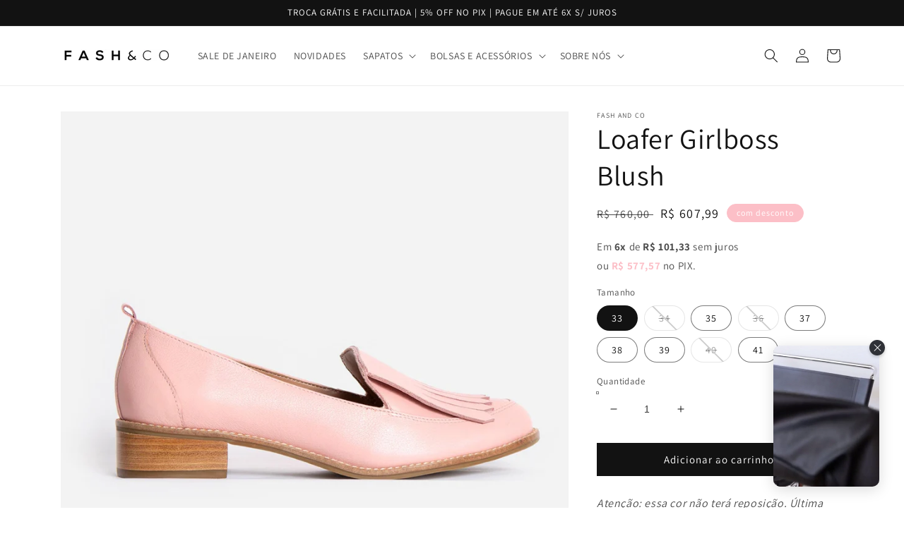

--- FILE ---
content_type: text/html; charset=utf-8
request_url: https://fashand.co/products/loafer-girlboss-blush
body_size: 72026
content:
<!doctype html>
<html class="no-js" lang="pt-BR">
  <head><script id='em_product_variants' type='application/json'>
        [{"id":13319351992379,"title":"33","option1":"33","option2":null,"option3":null,"sku":"LOGIRBLU-33","requires_shipping":true,"taxable":false,"featured_image":null,"available":true,"name":"Loafer Girlboss Blush - 33","public_title":"33","options":["33"],"price":60799,"weight":1000,"compare_at_price":76000,"inventory_management":"shopify","barcode":"","requires_selling_plan":false,"selling_plan_allocations":[]},{"id":13440220528699,"title":"34","option1":"34","option2":null,"option3":null,"sku":"LOGIRBLU-34","requires_shipping":true,"taxable":false,"featured_image":null,"available":false,"name":"Loafer Girlboss Blush - 34","public_title":"34","options":["34"],"price":60799,"weight":1000,"compare_at_price":76000,"inventory_management":"shopify","barcode":"","requires_selling_plan":false,"selling_plan_allocations":[]},{"id":13440220561467,"title":"35","option1":"35","option2":null,"option3":null,"sku":"LOGIRBLU-35","requires_shipping":true,"taxable":false,"featured_image":null,"available":true,"name":"Loafer Girlboss Blush - 35","public_title":"35","options":["35"],"price":60799,"weight":1000,"compare_at_price":76000,"inventory_management":"shopify","barcode":"","requires_selling_plan":false,"selling_plan_allocations":[]},{"id":13440220594235,"title":"36","option1":"36","option2":null,"option3":null,"sku":"LOGIRBLU-36","requires_shipping":true,"taxable":false,"featured_image":null,"available":false,"name":"Loafer Girlboss Blush - 36","public_title":"36","options":["36"],"price":60799,"weight":1000,"compare_at_price":76000,"inventory_management":"shopify","barcode":"","requires_selling_plan":false,"selling_plan_allocations":[]},{"id":13440220627003,"title":"37","option1":"37","option2":null,"option3":null,"sku":"LOGIRBLU-37","requires_shipping":true,"taxable":false,"featured_image":null,"available":true,"name":"Loafer Girlboss Blush - 37","public_title":"37","options":["37"],"price":60799,"weight":1000,"compare_at_price":76000,"inventory_management":"shopify","barcode":"","requires_selling_plan":false,"selling_plan_allocations":[]},{"id":13440220659771,"title":"38","option1":"38","option2":null,"option3":null,"sku":"LOGIRBLU-38","requires_shipping":true,"taxable":false,"featured_image":null,"available":true,"name":"Loafer Girlboss Blush - 38","public_title":"38","options":["38"],"price":60799,"weight":1000,"compare_at_price":76000,"inventory_management":"shopify","barcode":"","requires_selling_plan":false,"selling_plan_allocations":[]},{"id":13440220692539,"title":"39","option1":"39","option2":null,"option3":null,"sku":"LOGIRBLU-39","requires_shipping":true,"taxable":false,"featured_image":null,"available":true,"name":"Loafer Girlboss Blush - 39","public_title":"39","options":["39"],"price":60799,"weight":1000,"compare_at_price":76000,"inventory_management":"shopify","barcode":"","requires_selling_plan":false,"selling_plan_allocations":[]},{"id":39326925881390,"title":"40","option1":"40","option2":null,"option3":null,"sku":"LOGIRBLU-40","requires_shipping":true,"taxable":false,"featured_image":null,"available":false,"name":"Loafer Girlboss Blush - 40","public_title":"40","options":["40"],"price":60799,"weight":1000,"compare_at_price":76000,"inventory_management":"shopify","barcode":"","requires_selling_plan":false,"selling_plan_allocations":[]},{"id":40051139575854,"title":"41","option1":"41","option2":null,"option3":null,"sku":"LOGIRBLU-41","requires_shipping":true,"taxable":false,"featured_image":null,"available":true,"name":"Loafer Girlboss Blush - 41","public_title":"41","options":["41"],"price":60799,"weight":1000,"compare_at_price":76000,"inventory_management":"shopify","barcode":"","requires_selling_plan":false,"selling_plan_allocations":[]}]
    </script>
    <script id='em_product_selected_or_first_available_variant' type='application/json'>
        {"id":13319351992379,"title":"33","option1":"33","option2":null,"option3":null,"sku":"LOGIRBLU-33","requires_shipping":true,"taxable":false,"featured_image":null,"available":true,"name":"Loafer Girlboss Blush - 33","public_title":"33","options":["33"],"price":60799,"weight":1000,"compare_at_price":76000,"inventory_management":"shopify","barcode":"","requires_selling_plan":false,"selling_plan_allocations":[]}
    </script>


    <meta charset="utf-8">
    <meta http-equiv="X-UA-Compatible" content="IE=edge">
    <meta name="viewport" content="width=device-width,initial-scale=1">
    <meta name="theme-color" content="">
    <link rel="canonical" href="https://fashand.co/products/loafer-girlboss-blush">
    <link rel="preconnect" href="https://cdn.shopify.com" crossorigin><link rel="icon" type="image/png" href="//fashand.co/cdn/shop/files/Logo-Oficial-Fash_Co-02_32x32.jpg?v=1647908937"><link rel="preconnect" href="https://fonts.shopifycdn.com" crossorigin><title>
      Loafer Girlboss Blush
 &ndash; FASH &amp; CO</title>

    
      <meta name="description" content="Atenção: essa cor não terá reposição. Última chance. Um sapato que se destaca na multidão graças ao seu poder de encantar. Faz jus à seu nome.">
    

    

<meta property="og:site_name" content="FASH &amp; CO">
<meta property="og:url" content="https://fashand.co/products/loafer-girlboss-blush">
<meta property="og:title" content="Loafer Girlboss Blush">
<meta property="og:type" content="product">
<meta property="og:description" content="Atenção: essa cor não terá reposição. Última chance. Um sapato que se destaca na multidão graças ao seu poder de encantar. Faz jus à seu nome."><meta property="og:image" content="http://fashand.co/cdn/shop/files/GIRLBOSSBLUSHMEIO.jpg?v=1707221348">
  <meta property="og:image:secure_url" content="https://fashand.co/cdn/shop/files/GIRLBOSSBLUSHMEIO.jpg?v=1707221348">
  <meta property="og:image:width" content="1080">
  <meta property="og:image:height" content="1080"><meta property="og:price:amount" content="607,99">
  <meta property="og:price:currency" content="BRL"><meta name="twitter:card" content="summary_large_image">
<meta name="twitter:title" content="Loafer Girlboss Blush">
<meta name="twitter:description" content="Atenção: essa cor não terá reposição. Última chance. Um sapato que se destaca na multidão graças ao seu poder de encantar. Faz jus à seu nome.">


    <script src="//fashand.co/cdn/shop/t/9/assets/global.js?v=72272469269957746901768863995" defer="defer"></script>
    <script>window.performance && window.performance.mark && window.performance.mark('shopify.content_for_header.start');</script><meta name="google-site-verification" content="cp5P78mPajV7zyR5XrylHNthbDDTu4UoCXq7lsoHBNM">
<meta name="google-site-verification" content="cD0jctWaJnd0hZ--SIDob-sSYT-F38bUWV0ucijRVGo">
<meta name="facebook-domain-verification" content="18myg8jtkxqh2wxue52yb47gccyfkx">
<meta id="shopify-digital-wallet" name="shopify-digital-wallet" content="/7258964027/digital_wallets/dialog">
<link rel="alternate" type="application/json+oembed" href="https://fashand.co/products/loafer-girlboss-blush.oembed">
<script async="async" src="/checkouts/internal/preloads.js?locale=pt-BR"></script>
<script id="shopify-features" type="application/json">{"accessToken":"46beb48c2044f5795d3209087841a16c","betas":["rich-media-storefront-analytics"],"domain":"fashand.co","predictiveSearch":true,"shopId":7258964027,"locale":"pt-br"}</script>
<script>var Shopify = Shopify || {};
Shopify.shop = "fash-and-co.myshopify.com";
Shopify.locale = "pt-BR";
Shopify.currency = {"active":"BRL","rate":"1.0"};
Shopify.country = "BR";
Shopify.theme = {"name":"Dawn by Samita Fixed ","id":126089855022,"schema_name":"Dawn","schema_version":"3.0.0","theme_store_id":887,"role":"main"};
Shopify.theme.handle = "null";
Shopify.theme.style = {"id":null,"handle":null};
Shopify.cdnHost = "fashand.co/cdn";
Shopify.routes = Shopify.routes || {};
Shopify.routes.root = "/";</script>
<script type="module">!function(o){(o.Shopify=o.Shopify||{}).modules=!0}(window);</script>
<script>!function(o){function n(){var o=[];function n(){o.push(Array.prototype.slice.apply(arguments))}return n.q=o,n}var t=o.Shopify=o.Shopify||{};t.loadFeatures=n(),t.autoloadFeatures=n()}(window);</script>
<script id="shop-js-analytics" type="application/json">{"pageType":"product"}</script>
<script defer="defer" async type="module" src="//fashand.co/cdn/shopifycloud/shop-js/modules/v2/client.init-shop-cart-sync_CS3CrLRG.pt-BR.esm.js"></script>
<script defer="defer" async type="module" src="//fashand.co/cdn/shopifycloud/shop-js/modules/v2/chunk.common_CdDurduq.esm.js"></script>
<script defer="defer" async type="module" src="//fashand.co/cdn/shopifycloud/shop-js/modules/v2/chunk.modal_BICiqEIN.esm.js"></script>
<script type="module">
  await import("//fashand.co/cdn/shopifycloud/shop-js/modules/v2/client.init-shop-cart-sync_CS3CrLRG.pt-BR.esm.js");
await import("//fashand.co/cdn/shopifycloud/shop-js/modules/v2/chunk.common_CdDurduq.esm.js");
await import("//fashand.co/cdn/shopifycloud/shop-js/modules/v2/chunk.modal_BICiqEIN.esm.js");

  window.Shopify.SignInWithShop?.initShopCartSync?.({"fedCMEnabled":true,"windoidEnabled":true});

</script>
<script>(function() {
  var isLoaded = false;
  function asyncLoad() {
    if (isLoaded) return;
    isLoaded = true;
    var urls = ["\/\/www.powr.io\/powr.js?powr-token=fash-and-co.myshopify.com\u0026external-type=shopify\u0026shop=fash-and-co.myshopify.com","\/\/www.powr.io\/powr.js?powr-token=fash-and-co.myshopify.com\u0026external-type=shopify\u0026shop=fash-and-co.myshopify.com","https:\/\/api.omegatheme.com\/facebook-chat\/facebook-chat.js?v=1574613231\u0026shop=fash-and-co.myshopify.com","https:\/\/size-charts-relentless.herokuapp.com\/js\/size-charts-relentless.js?shop=fash-and-co.myshopify.com","https:\/\/cdn.shopify.com\/s\/files\/1\/0072\/5896\/4027\/t\/1\/assets\/globo.swatch.init.js?shop=fash-and-co.myshopify.com","https:\/\/cdn.shopify.com\/s\/files\/1\/0072\/5896\/4027\/t\/2\/assets\/globo.swatch.init.js?shop=fash-and-co.myshopify.com","https:\/\/swymv3free-01.azureedge.net\/code\/swym-shopify.js?shop=fash-and-co.myshopify.com","https:\/\/front.optimonk.com\/public\/179888\/shopify\/preload.js?shop=fash-and-co.myshopify.com","https:\/\/cdn.nfcube.com\/edf11af65d3a69bdd4f7b6862d0c9a39.js?shop=fash-and-co.myshopify.com","https:\/\/admin.revenuehunt.com\/embed.js?shop=fash-and-co.myshopify.com","\/\/app.backinstock.org\/widget\/18933_1739946976.js?category=bis\u0026v=6\u0026shop=fash-and-co.myshopify.com","https:\/\/geoship.spicegems.com\/js\/serve\/fash-and-co.myshopify.com\/v1\/index_ded0ef040201900e9044f3fb3016494426fbfe98.js?v=098098098\u0026shop=fash-and-co.myshopify.com"];
    for (var i = 0; i < urls.length; i++) {
      var s = document.createElement('script');
      s.type = 'text/javascript';
      s.async = true;
      s.src = urls[i];
      var x = document.getElementsByTagName('script')[0];
      x.parentNode.insertBefore(s, x);
    }
  };
  if(window.attachEvent) {
    window.attachEvent('onload', asyncLoad);
  } else {
    window.addEventListener('load', asyncLoad, false);
  }
})();</script>
<script id="__st">var __st={"a":7258964027,"offset":-10800,"reqid":"1886bf81-15d4-4d21-8103-c66ad60d706a-1769711802","pageurl":"fashand.co\/products\/loafer-girlboss-blush","u":"e7382a874ae6","p":"product","rtyp":"product","rid":1424014540859};</script>
<script>window.ShopifyPaypalV4VisibilityTracking = true;</script>
<script id="captcha-bootstrap">!function(){'use strict';const t='contact',e='account',n='new_comment',o=[[t,t],['blogs',n],['comments',n],[t,'customer']],c=[[e,'customer_login'],[e,'guest_login'],[e,'recover_customer_password'],[e,'create_customer']],r=t=>t.map((([t,e])=>`form[action*='/${t}']:not([data-nocaptcha='true']) input[name='form_type'][value='${e}']`)).join(','),a=t=>()=>t?[...document.querySelectorAll(t)].map((t=>t.form)):[];function s(){const t=[...o],e=r(t);return a(e)}const i='password',u='form_key',d=['recaptcha-v3-token','g-recaptcha-response','h-captcha-response',i],f=()=>{try{return window.sessionStorage}catch{return}},m='__shopify_v',_=t=>t.elements[u];function p(t,e,n=!1){try{const o=window.sessionStorage,c=JSON.parse(o.getItem(e)),{data:r}=function(t){const{data:e,action:n}=t;return t[m]||n?{data:e,action:n}:{data:t,action:n}}(c);for(const[e,n]of Object.entries(r))t.elements[e]&&(t.elements[e].value=n);n&&o.removeItem(e)}catch(o){console.error('form repopulation failed',{error:o})}}const l='form_type',E='cptcha';function T(t){t.dataset[E]=!0}const w=window,h=w.document,L='Shopify',v='ce_forms',y='captcha';let A=!1;((t,e)=>{const n=(g='f06e6c50-85a8-45c8-87d0-21a2b65856fe',I='https://cdn.shopify.com/shopifycloud/storefront-forms-hcaptcha/ce_storefront_forms_captcha_hcaptcha.v1.5.2.iife.js',D={infoText:'Protegido por hCaptcha',privacyText:'Privacidade',termsText:'Termos'},(t,e,n)=>{const o=w[L][v],c=o.bindForm;if(c)return c(t,g,e,D).then(n);var r;o.q.push([[t,g,e,D],n]),r=I,A||(h.body.append(Object.assign(h.createElement('script'),{id:'captcha-provider',async:!0,src:r})),A=!0)});var g,I,D;w[L]=w[L]||{},w[L][v]=w[L][v]||{},w[L][v].q=[],w[L][y]=w[L][y]||{},w[L][y].protect=function(t,e){n(t,void 0,e),T(t)},Object.freeze(w[L][y]),function(t,e,n,w,h,L){const[v,y,A,g]=function(t,e,n){const i=e?o:[],u=t?c:[],d=[...i,...u],f=r(d),m=r(i),_=r(d.filter((([t,e])=>n.includes(e))));return[a(f),a(m),a(_),s()]}(w,h,L),I=t=>{const e=t.target;return e instanceof HTMLFormElement?e:e&&e.form},D=t=>v().includes(t);t.addEventListener('submit',(t=>{const e=I(t);if(!e)return;const n=D(e)&&!e.dataset.hcaptchaBound&&!e.dataset.recaptchaBound,o=_(e),c=g().includes(e)&&(!o||!o.value);(n||c)&&t.preventDefault(),c&&!n&&(function(t){try{if(!f())return;!function(t){const e=f();if(!e)return;const n=_(t);if(!n)return;const o=n.value;o&&e.removeItem(o)}(t);const e=Array.from(Array(32),(()=>Math.random().toString(36)[2])).join('');!function(t,e){_(t)||t.append(Object.assign(document.createElement('input'),{type:'hidden',name:u})),t.elements[u].value=e}(t,e),function(t,e){const n=f();if(!n)return;const o=[...t.querySelectorAll(`input[type='${i}']`)].map((({name:t})=>t)),c=[...d,...o],r={};for(const[a,s]of new FormData(t).entries())c.includes(a)||(r[a]=s);n.setItem(e,JSON.stringify({[m]:1,action:t.action,data:r}))}(t,e)}catch(e){console.error('failed to persist form',e)}}(e),e.submit())}));const S=(t,e)=>{t&&!t.dataset[E]&&(n(t,e.some((e=>e===t))),T(t))};for(const o of['focusin','change'])t.addEventListener(o,(t=>{const e=I(t);D(e)&&S(e,y())}));const B=e.get('form_key'),M=e.get(l),P=B&&M;t.addEventListener('DOMContentLoaded',(()=>{const t=y();if(P)for(const e of t)e.elements[l].value===M&&p(e,B);[...new Set([...A(),...v().filter((t=>'true'===t.dataset.shopifyCaptcha))])].forEach((e=>S(e,t)))}))}(h,new URLSearchParams(w.location.search),n,t,e,['guest_login'])})(!0,!0)}();</script>
<script integrity="sha256-4kQ18oKyAcykRKYeNunJcIwy7WH5gtpwJnB7kiuLZ1E=" data-source-attribution="shopify.loadfeatures" defer="defer" src="//fashand.co/cdn/shopifycloud/storefront/assets/storefront/load_feature-a0a9edcb.js" crossorigin="anonymous"></script>
<script data-source-attribution="shopify.dynamic_checkout.dynamic.init">var Shopify=Shopify||{};Shopify.PaymentButton=Shopify.PaymentButton||{isStorefrontPortableWallets:!0,init:function(){window.Shopify.PaymentButton.init=function(){};var t=document.createElement("script");t.src="https://fashand.co/cdn/shopifycloud/portable-wallets/latest/portable-wallets.pt-br.js",t.type="module",document.head.appendChild(t)}};
</script>
<script data-source-attribution="shopify.dynamic_checkout.buyer_consent">
  function portableWalletsHideBuyerConsent(e){var t=document.getElementById("shopify-buyer-consent"),n=document.getElementById("shopify-subscription-policy-button");t&&n&&(t.classList.add("hidden"),t.setAttribute("aria-hidden","true"),n.removeEventListener("click",e))}function portableWalletsShowBuyerConsent(e){var t=document.getElementById("shopify-buyer-consent"),n=document.getElementById("shopify-subscription-policy-button");t&&n&&(t.classList.remove("hidden"),t.removeAttribute("aria-hidden"),n.addEventListener("click",e))}window.Shopify?.PaymentButton&&(window.Shopify.PaymentButton.hideBuyerConsent=portableWalletsHideBuyerConsent,window.Shopify.PaymentButton.showBuyerConsent=portableWalletsShowBuyerConsent);
</script>
<script data-source-attribution="shopify.dynamic_checkout.cart.bootstrap">document.addEventListener("DOMContentLoaded",(function(){function t(){return document.querySelector("shopify-accelerated-checkout-cart, shopify-accelerated-checkout")}if(t())Shopify.PaymentButton.init();else{new MutationObserver((function(e,n){t()&&(Shopify.PaymentButton.init(),n.disconnect())})).observe(document.body,{childList:!0,subtree:!0})}}));
</script>
<script id="sections-script" data-sections="main-product,product-recommendations,header,footer" defer="defer" src="//fashand.co/cdn/shop/t/9/compiled_assets/scripts.js?v=6490"></script>
<script>window.performance && window.performance.mark && window.performance.mark('shopify.content_for_header.end');</script>


    <style data-shopify>
      @font-face {
  font-family: Assistant;
  font-weight: 400;
  font-style: normal;
  font-display: swap;
  src: url("//fashand.co/cdn/fonts/assistant/assistant_n4.9120912a469cad1cc292572851508ca49d12e768.woff2") format("woff2"),
       url("//fashand.co/cdn/fonts/assistant/assistant_n4.6e9875ce64e0fefcd3f4446b7ec9036b3ddd2985.woff") format("woff");
}

      @font-face {
  font-family: Assistant;
  font-weight: 700;
  font-style: normal;
  font-display: swap;
  src: url("//fashand.co/cdn/fonts/assistant/assistant_n7.bf44452348ec8b8efa3aa3068825305886b1c83c.woff2") format("woff2"),
       url("//fashand.co/cdn/fonts/assistant/assistant_n7.0c887fee83f6b3bda822f1150b912c72da0f7b64.woff") format("woff");
}

      
      
      @font-face {
  font-family: Assistant;
  font-weight: 400;
  font-style: normal;
  font-display: swap;
  src: url("//fashand.co/cdn/fonts/assistant/assistant_n4.9120912a469cad1cc292572851508ca49d12e768.woff2") format("woff2"),
       url("//fashand.co/cdn/fonts/assistant/assistant_n4.6e9875ce64e0fefcd3f4446b7ec9036b3ddd2985.woff") format("woff");
}


      :root {
        --font-body-family: Assistant, sans-serif;
        --font-body-style: normal;
        --font-body-weight: 400;

        --font-heading-family: Assistant, sans-serif;
        --font-heading-style: normal;
        --font-heading-weight: 400;

        --font-body-scale: 1.0;
        --font-heading-scale: 1.0;

        --color-base-text: 18, 18, 18;
        --color-shadow: 18, 18, 18;
        --color-base-background-1: 255, 255, 255;
        --color-base-background-2: 243, 243, 243;
        --color-base-solid-button-labels: 255, 255, 255;
        --color-base-outline-button-labels: 18, 18, 18;
        --color-base-accent-1: 18, 18, 18;
        --color-base-accent-2: 252, 191, 199;
        --payment-terms-background-color: #FFFFFF;

        --gradient-base-background-1: #FFFFFF;
        --gradient-base-background-2: #F3F3F3;
        --gradient-base-accent-1: #121212;
        --gradient-base-accent-2: #fcbfc7;

        --media-padding: px;
        --media-border-opacity: 0.05;
        --media-border-width: 1px;
        --media-radius: 0px;
        --media-shadow-opacity: 0.0;
        --media-shadow-horizontal-offset: 0px;
        --media-shadow-vertical-offset: 0px;
        --media-shadow-blur-radius: 0px;

        --page-width: 120rem;
        --page-width-margin: 0rem;

        --card-image-padding: 0.0rem;
        --card-corner-radius: 0.0rem;
        --card-text-alignment: left;
        --card-border-width: 0.0rem;
        --card-border-opacity: 0.0;
        --card-shadow-opacity: 0.1;
        --card-shadow-horizontal-offset: 0.0rem;
        --card-shadow-vertical-offset: 0.0rem;
        --card-shadow-blur-radius: 0.0rem;

        --badge-corner-radius: 4.0rem;

        --popup-border-width: 1px;
        --popup-border-opacity: 0.1;
        --popup-corner-radius: 0px;
        --popup-shadow-opacity: 0.0;
        --popup-shadow-horizontal-offset: 0px;
        --popup-shadow-vertical-offset: 0px;
        --popup-shadow-blur-radius: 0px;

        --drawer-border-width: 1px;
        --drawer-border-opacity: 0.1;
        --drawer-shadow-opacity: 0.0;
        --drawer-shadow-horizontal-offset: 0px;
        --drawer-shadow-vertical-offset: 0px;
        --drawer-shadow-blur-radius: 0px;

        --spacing-sections-desktop: 0px;
        --spacing-sections-mobile: 0px;

        --grid-desktop-vertical-spacing: 8px;
        --grid-desktop-horizontal-spacing: 8px;
        --grid-mobile-vertical-spacing: 4px;
        --grid-mobile-horizontal-spacing: 4px;

        --text-boxes-border-opacity: 0.0;
        --text-boxes-border-width: 0px;
        --text-boxes-radius: 0px;
        --text-boxes-shadow-opacity: 0.0;
        --text-boxes-shadow-horizontal-offset: 0px;
        --text-boxes-shadow-vertical-offset: 0px;
        --text-boxes-shadow-blur-radius: 0px;

        --buttons-radius: 0px;
        --buttons-radius-outset: 0px;
        --buttons-border-width: 1px;
        --buttons-border-opacity: 1.0;
        --buttons-shadow-opacity: 0.0;
        --buttons-shadow-horizontal-offset: 0px;
        --buttons-shadow-vertical-offset: 0px;
        --buttons-shadow-blur-radius: 0px;
        --buttons-border-offset: 0px;

        --inputs-radius: 0px;
        --inputs-border-width: 1px;
        --inputs-border-opacity: 0.55;
        --inputs-shadow-opacity: 0.0;
        --inputs-shadow-horizontal-offset: 0px;
        --inputs-margin-offset: 0px;
        --inputs-shadow-vertical-offset: 0px;
        --inputs-shadow-blur-radius: 0px;
        --inputs-radius-outset: 0px;

        --variant-pills-radius: 40px;
        --variant-pills-border-width: 1px;
        --variant-pills-border-opacity: 0.55;
        --variant-pills-shadow-opacity: 0.0;
        --variant-pills-shadow-horizontal-offset: 0px;
        --variant-pills-shadow-vertical-offset: 0px;
        --variant-pills-shadow-blur-radius: 0px;
      }

      *,
      *::before,
      *::after {
        box-sizing: inherit;
      }

      html {
        box-sizing: border-box;
        font-size: calc(var(--font-body-scale) * 62.5%);
        height: 100%;
      }

      body {
        display: grid;
        grid-template-rows: auto auto 1fr auto;
        grid-template-columns: 100%;
        min-height: 100%;
        margin: 0;
        font-size: 1.5rem;
        letter-spacing: 0.06rem;
        line-height: calc(1 + 0.8 / var(--font-body-scale));
        font-family: var(--font-body-family);
        font-style: var(--font-body-style);
        font-weight: var(--font-body-weight);
      }

      @media screen and (min-width: 750px) {
        body {
          font-size: 1.6rem;
        }
      }
    </style>

    <link href="//fashand.co/cdn/shop/t/9/assets/base.css?v=11087349529504199841768863793" rel="stylesheet" type="text/css" media="all" />
<link rel="preload" as="font" href="//fashand.co/cdn/fonts/assistant/assistant_n4.9120912a469cad1cc292572851508ca49d12e768.woff2" type="font/woff2" crossorigin><link rel="preload" as="font" href="//fashand.co/cdn/fonts/assistant/assistant_n4.9120912a469cad1cc292572851508ca49d12e768.woff2" type="font/woff2" crossorigin><link rel="stylesheet" href="//fashand.co/cdn/shop/t/9/assets/component-predictive-search.css?v=165644661289088488651740711066" media="print" onload="this.media='all'"><script>document.documentElement.className = document.documentElement.className.replace('no-js', 'js');
    if (Shopify.designMode) {
      document.documentElement.classList.add('shopify-design-mode');
    }
    </script>

<script src="https://shopper.ghostretail.com/gp-shopper.js" defer></script>
  <!-- BEGIN app block: shopify://apps/tolstoy-shoppable-video-quiz/blocks/widget-block/06fa8282-42ff-403e-b67c-1936776aed11 -->




                























<script
  type="module"
  async
  src="https://widget.gotolstoy.com/we/widget.js"
  data-shop=fash-and-co.myshopify.com
  data-app-key=31c0606d-2984-4ca3-8b9d-2322775a0f4f
  data-should-use-cache=true
  data-cache-version=19b9ebf4d54
  data-product-gallery-projects="[&quot;a3pf6xr8ja2al&quot;]"
  data-collection-gallery-projects="[]"
  data-product-id=1424014540859
  data-template-name="product.girlboss-silver"
  data-ot-ignore
>
</script>
<script
  type="text/javascript"
  nomodule
  async
  src="https://widget.gotolstoy.com/widget/widget.js"
  data-shop=fash-and-co.myshopify.com
  data-app-key=31c0606d-2984-4ca3-8b9d-2322775a0f4f
  data-should-use-cache=true
  data-cache-version=19b9ebf4d54
  data-product-gallery-projects="[&quot;a3pf6xr8ja2al&quot;]"
  data-collection-gallery-projects="[]"
  data-product-id=1424014540859
  data-collection-id=""
  data-template-name="product.girlboss-silver"
  data-ot-ignore
></script>
<script
  type="module"
  async
  src="https://play.gotolstoy.com/widget-v2/widget.js"
  id="tolstoy-widget-script"
  data-shop=fash-and-co.myshopify.com
  data-app-key=31c0606d-2984-4ca3-8b9d-2322775a0f4f
  data-should-use-cache=true
  data-cache-version=19b9ebf4d54
  data-product-gallery-projects="[&quot;a3pf6xr8ja2al&quot;]"
  data-collection-gallery-projects="[]"
  data-product-id=1424014540859
  data-collection-id=""
  data-shop-assistant-enabled="false"
  data-search-bar-widget-enabled="false"
  data-template-name="product.girlboss-silver"
  data-customer-id=""
  data-ot-ignore
></script>
<script>
  window.tolstoyCurrencySymbol = 'R$';
  window.tolstoyMoneyFormat = 'R$ {{amount_with_comma_separator}}';
</script>
<script>
  window.tolstoyDebug = {
    enable: () => {
      fetch('/cart/update.js', {
        method: 'POST',
        headers: { 'Content-Type': 'application/json' },
        body: JSON.stringify({ attributes: { TolstoyDebugEnabled: 'true' } })
      })
      .then(response => response.json())
      .then(() => window.location.reload());
    },
    disable: () => {
      fetch('/cart/update.js', {
        method: 'POST',
        headers: { 'Content-Type': 'application/json' },
        body: JSON.stringify({ attributes: { TolstoyDebugEnabled: null } })
      })
      .then(response => response.json())
      .then(() => window.location.reload())
    },
    status: async () => {
      const response = await fetch('/cart.js');
      const json = await response.json();
      console.log(json.attributes);
    }
  }
</script>

<!-- END app block --><!-- BEGIN app block: shopify://apps/countdown-sami/blocks/app-embed-block/4a43514a-3558-477f-914e-e834a137453e --><script type="text/javascript">
    window.Samita = window.Samita || {};
    Samita.Countdowns = Samita.Countdowns || {};
    Samita.Countdowns.locale  = {"shop_locale":{"locale":"pt-BR","enabled":true,"primary":true,"published":true}};
    Samita.Countdowns.page = {
      title : document.title.replaceAll('"', "'"), 
      href : window.location.href, 
      type: "product"
    };
    Samita.Countdowns.dataShop = {"configuration":{"money_format":"R$ {{amount_with_comma_separator}}"},"pricing":{"plan":"BETA","features":[]},"flags":{"watermark":false,"customize":true},"settings":{"custom":{"collect_feedback":"show"},"notUseSearchFileApp":false},"url":"fash-and-co.myshopify.com","api_url":"","app_url":"https://timer.samita.io","storefront_access_token":"c7146cca7daea99630f86260142f85fe"};
    Samita.Countdowns.theme_id = null;
    Samita.Countdowns.products = [];
    Samita.Countdowns.intervals = [];

    

    
      Samita.Countdowns.product ={"id":1424014540859,"title":"Loafer Girlboss Blush","handle":"loafer-girlboss-blush","description":"\u003cp\u003e\u003cem\u003eAtenção: essa cor não terá reposição. Última chance.\u003c\/em\u003e\u003c\/p\u003e\n\u003cp\u003eUm sapato que se destaca na multidão graças ao seu poder de encantar. Faz jus à seu nome.\u003cbr\u003e\u003c\/p\u003e","published_at":"2023-04-11T15:03:00-03:00","created_at":"2018-07-28T18:22:08-03:00","vendor":"FASH AND CO","type":"","tags":[],"price":60799,"price_min":60799,"price_max":60799,"available":true,"price_varies":false,"compare_at_price":76000,"compare_at_price_min":76000,"compare_at_price_max":76000,"compare_at_price_varies":false,"variants":[{"id":13319351992379,"title":"33","option1":"33","option2":null,"option3":null,"sku":"LOGIRBLU-33","requires_shipping":true,"taxable":false,"featured_image":null,"available":true,"name":"Loafer Girlboss Blush - 33","public_title":"33","options":["33"],"price":60799,"weight":1000,"compare_at_price":76000,"inventory_management":"shopify","barcode":"","requires_selling_plan":false,"selling_plan_allocations":[]},{"id":13440220528699,"title":"34","option1":"34","option2":null,"option3":null,"sku":"LOGIRBLU-34","requires_shipping":true,"taxable":false,"featured_image":null,"available":false,"name":"Loafer Girlboss Blush - 34","public_title":"34","options":["34"],"price":60799,"weight":1000,"compare_at_price":76000,"inventory_management":"shopify","barcode":"","requires_selling_plan":false,"selling_plan_allocations":[]},{"id":13440220561467,"title":"35","option1":"35","option2":null,"option3":null,"sku":"LOGIRBLU-35","requires_shipping":true,"taxable":false,"featured_image":null,"available":true,"name":"Loafer Girlboss Blush - 35","public_title":"35","options":["35"],"price":60799,"weight":1000,"compare_at_price":76000,"inventory_management":"shopify","barcode":"","requires_selling_plan":false,"selling_plan_allocations":[]},{"id":13440220594235,"title":"36","option1":"36","option2":null,"option3":null,"sku":"LOGIRBLU-36","requires_shipping":true,"taxable":false,"featured_image":null,"available":false,"name":"Loafer Girlboss Blush - 36","public_title":"36","options":["36"],"price":60799,"weight":1000,"compare_at_price":76000,"inventory_management":"shopify","barcode":"","requires_selling_plan":false,"selling_plan_allocations":[]},{"id":13440220627003,"title":"37","option1":"37","option2":null,"option3":null,"sku":"LOGIRBLU-37","requires_shipping":true,"taxable":false,"featured_image":null,"available":true,"name":"Loafer Girlboss Blush - 37","public_title":"37","options":["37"],"price":60799,"weight":1000,"compare_at_price":76000,"inventory_management":"shopify","barcode":"","requires_selling_plan":false,"selling_plan_allocations":[]},{"id":13440220659771,"title":"38","option1":"38","option2":null,"option3":null,"sku":"LOGIRBLU-38","requires_shipping":true,"taxable":false,"featured_image":null,"available":true,"name":"Loafer Girlboss Blush - 38","public_title":"38","options":["38"],"price":60799,"weight":1000,"compare_at_price":76000,"inventory_management":"shopify","barcode":"","requires_selling_plan":false,"selling_plan_allocations":[]},{"id":13440220692539,"title":"39","option1":"39","option2":null,"option3":null,"sku":"LOGIRBLU-39","requires_shipping":true,"taxable":false,"featured_image":null,"available":true,"name":"Loafer Girlboss Blush - 39","public_title":"39","options":["39"],"price":60799,"weight":1000,"compare_at_price":76000,"inventory_management":"shopify","barcode":"","requires_selling_plan":false,"selling_plan_allocations":[]},{"id":39326925881390,"title":"40","option1":"40","option2":null,"option3":null,"sku":"LOGIRBLU-40","requires_shipping":true,"taxable":false,"featured_image":null,"available":false,"name":"Loafer Girlboss Blush - 40","public_title":"40","options":["40"],"price":60799,"weight":1000,"compare_at_price":76000,"inventory_management":"shopify","barcode":"","requires_selling_plan":false,"selling_plan_allocations":[]},{"id":40051139575854,"title":"41","option1":"41","option2":null,"option3":null,"sku":"LOGIRBLU-41","requires_shipping":true,"taxable":false,"featured_image":null,"available":true,"name":"Loafer Girlboss Blush - 41","public_title":"41","options":["41"],"price":60799,"weight":1000,"compare_at_price":76000,"inventory_management":"shopify","barcode":"","requires_selling_plan":false,"selling_plan_allocations":[]}],"images":["\/\/fashand.co\/cdn\/shop\/files\/GIRLBOSSBLUSHMEIO.jpg?v=1707221348","\/\/fashand.co\/cdn\/shop\/products\/LOAFERGIRLBOSSBLUSH_NOPE1.jpg?v=1755028367","\/\/fashand.co\/cdn\/shop\/products\/LOAFER_GIRLBOSS_BLUSH_FASHANDCO_3_536c9097-b147-4e80-a451-fafd157bc704.jpg?v=1755028367","\/\/fashand.co\/cdn\/shop\/products\/LOAFER_GIRLBOSS_BLUSH_FASHANDCO_1_f2ca1213-dbf4-47d4-bfa3-9316f423ffe9.jpg?v=1755028367","\/\/fashand.co\/cdn\/shop\/products\/LOAFER_GIRLBOSS_BLUSH_FASHANDCO_4_0a51c01b-a82a-4024-b535-5ead79c32967.jpg?v=1755028367","\/\/fashand.co\/cdn\/shop\/products\/LoaferGirlbossBlush.jpg?v=1755028367"],"featured_image":"\/\/fashand.co\/cdn\/shop\/files\/GIRLBOSSBLUSHMEIO.jpg?v=1707221348","options":["Tamanho"],"media":[{"alt":null,"id":23232719093806,"position":1,"preview_image":{"aspect_ratio":1.0,"height":1080,"width":1080,"src":"\/\/fashand.co\/cdn\/shop\/files\/GIRLBOSSBLUSHMEIO.jpg?v=1707221348"},"aspect_ratio":1.0,"height":1080,"media_type":"image","src":"\/\/fashand.co\/cdn\/shop\/files\/GIRLBOSSBLUSHMEIO.jpg?v=1707221348","width":1080},{"alt":null,"id":20447685443630,"position":2,"preview_image":{"aspect_ratio":1.0,"height":1801,"width":1801,"src":"\/\/fashand.co\/cdn\/shop\/products\/LOAFERGIRLBOSSBLUSH_NOPE1.jpg?v=1755028367"},"aspect_ratio":1.0,"height":1801,"media_type":"image","src":"\/\/fashand.co\/cdn\/shop\/products\/LOAFERGIRLBOSSBLUSH_NOPE1.jpg?v=1755028367","width":1801},{"alt":null,"id":21339440611374,"position":3,"preview_image":{"aspect_ratio":1.0,"height":1801,"width":1801,"src":"\/\/fashand.co\/cdn\/shop\/products\/LOAFER_GIRLBOSS_BLUSH_FASHANDCO_3_536c9097-b147-4e80-a451-fafd157bc704.jpg?v=1755028367"},"aspect_ratio":1.0,"height":1801,"media_type":"image","src":"\/\/fashand.co\/cdn\/shop\/products\/LOAFER_GIRLBOSS_BLUSH_FASHANDCO_3_536c9097-b147-4e80-a451-fafd157bc704.jpg?v=1755028367","width":1801},{"alt":null,"id":21339440578606,"position":4,"preview_image":{"aspect_ratio":1.0,"height":1801,"width":1801,"src":"\/\/fashand.co\/cdn\/shop\/products\/LOAFER_GIRLBOSS_BLUSH_FASHANDCO_1_f2ca1213-dbf4-47d4-bfa3-9316f423ffe9.jpg?v=1755028367"},"aspect_ratio":1.0,"height":1801,"media_type":"image","src":"\/\/fashand.co\/cdn\/shop\/products\/LOAFER_GIRLBOSS_BLUSH_FASHANDCO_1_f2ca1213-dbf4-47d4-bfa3-9316f423ffe9.jpg?v=1755028367","width":1801},{"alt":null,"id":21339440644142,"position":5,"preview_image":{"aspect_ratio":1.0,"height":1801,"width":1801,"src":"\/\/fashand.co\/cdn\/shop\/products\/LOAFER_GIRLBOSS_BLUSH_FASHANDCO_4_0a51c01b-a82a-4024-b535-5ead79c32967.jpg?v=1755028367"},"aspect_ratio":1.0,"height":1801,"media_type":"image","src":"\/\/fashand.co\/cdn\/shop\/products\/LOAFER_GIRLBOSS_BLUSH_FASHANDCO_4_0a51c01b-a82a-4024-b535-5ead79c32967.jpg?v=1755028367","width":1801},{"alt":null,"id":21322200875054,"position":6,"preview_image":{"aspect_ratio":1.0,"height":1801,"width":1801,"src":"\/\/fashand.co\/cdn\/shop\/products\/LoaferGirlbossBlush.jpg?v=1755028367"},"aspect_ratio":1.0,"height":1801,"media_type":"image","src":"\/\/fashand.co\/cdn\/shop\/products\/LoaferGirlbossBlush.jpg?v=1755028367","width":1801}],"requires_selling_plan":false,"selling_plan_groups":[],"content":"\u003cp\u003e\u003cem\u003eAtenção: essa cor não terá reposição. Última chance.\u003c\/em\u003e\u003c\/p\u003e\n\u003cp\u003eUm sapato que se destaca na multidão graças ao seu poder de encantar. Faz jus à seu nome.\u003cbr\u003e\u003c\/p\u003e"};
      Samita.Countdowns.product.collections =[283649998894,283934326830,283934228526,283473772590,262941573166,283551072302];
      Samita.Countdowns.product.variants = [{
          "id":13319351992379,
          "title":"33",
          "name":"null",
          "compare_at_price":76000,
          "price":60799,
          "available":true,
          "weight":"1000",
          "sku":"LOGIRBLU-33",
          "inventory_quantity":1},{
          "id":13440220528699,
          "title":"34",
          "name":"null",
          "compare_at_price":76000,
          "price":60799,
          "available":false,
          "weight":"1000",
          "sku":"LOGIRBLU-34",
          "inventory_quantity":0},{
          "id":13440220561467,
          "title":"35",
          "name":"null",
          "compare_at_price":76000,
          "price":60799,
          "available":true,
          "weight":"1000",
          "sku":"LOGIRBLU-35",
          "inventory_quantity":1},{
          "id":13440220594235,
          "title":"36",
          "name":"null",
          "compare_at_price":76000,
          "price":60799,
          "available":false,
          "weight":"1000",
          "sku":"LOGIRBLU-36",
          "inventory_quantity":0},{
          "id":13440220627003,
          "title":"37",
          "name":"null",
          "compare_at_price":76000,
          "price":60799,
          "available":true,
          "weight":"1000",
          "sku":"LOGIRBLU-37",
          "inventory_quantity":1},{
          "id":13440220659771,
          "title":"38",
          "name":"null",
          "compare_at_price":76000,
          "price":60799,
          "available":true,
          "weight":"1000",
          "sku":"LOGIRBLU-38",
          "inventory_quantity":2},{
          "id":13440220692539,
          "title":"39",
          "name":"null",
          "compare_at_price":76000,
          "price":60799,
          "available":true,
          "weight":"1000",
          "sku":"LOGIRBLU-39",
          "inventory_quantity":1},{
          "id":39326925881390,
          "title":"40",
          "name":"null",
          "compare_at_price":76000,
          "price":60799,
          "available":false,
          "weight":"1000",
          "sku":"LOGIRBLU-40",
          "inventory_quantity":0},{
          "id":40051139575854,
          "title":"41",
          "name":"null",
          "compare_at_price":76000,
          "price":60799,
          "available":true,
          "weight":"1000",
          "sku":"LOGIRBLU-41",
          "inventory_quantity":1}];
    
  
    
        
        
    
        
        
    
        
        
    
        
        
    
        
        
    
        
        
    
        
        
    
        
        
    
        
        
    
        
        
    
        
        
    
        
            if (typeof Shopify!= "undefined" && Shopify?.theme?.id == 126089855022) {
                Samita.Countdowns.themeInfo = {"id":126089855022,"name":"Dawn by Samita Fixed ","role":"main","theme_store_id":887,"theme_name":"Dawn","theme_version":"3.0.0"}
            }
        
        
    
        
        
            if (typeof Shopify!= "undefined" && Shopify?.theme?.id == 126089855022) {
                Samita.Countdowns.theme = {"selectors":{"product":{"elementSelectors":[".product",".featured-product",".gp-grid",".product-page-container","#ProductSection-product-template","#shopify-section-product-template",".product:not(.featured-product,.slick-slide)",".product-main",".grid:not(.product-grid,.sf-grid,.featured-product)",".grid.product-single","#__pf",".gfqv-product-wrapper",".ga-product",".t4s-container",".gCartItem, .flexRow.noGutter, .cart__row, .line-item, .cart-item, .cart-row, .CartItem, .cart-line-item, .cart-table tbody tr, .container-indent table tbody tr"],"notShowCustomBlocks":".variant-swatch__item,.swatch-element,.fera-productReviews-review,share-button,.hdt-variant-picker,.col-story-block,.lightly-spaced-row","link":"[samitaPL-product-link], h3[data-href*=\"/products/\"], div[data-href*=\"/products/\"], a[data-href*=\"/products/\"], a.product-block__link[href*=\"/products/\"], a.indiv-product__link[href*=\"/products/\"], a.thumbnail__link[href*=\"/products/\"], a.product-item__link[href*=\"/products/\"], a.product-card__link[href*=\"/products/\"], a.product-card-link[href*=\"/products/\"], a.product-block__image__link[href*=\"/products/\"], a.stretched-link[href*=\"/products/\"], a.grid-product__link[href*=\"/products/\"], a.product-grid-item--link[href*=\"/products/\"], a.product-link[href*=\"/products/\"], a.product__link[href*=\"/products/\"], a.full-unstyled-link[href*=\"/products/\"], a.grid-item__link[href*=\"/products/\"], a.grid-product__link[href*=\"/products/\"], a[data-product-page-link][href*=\"/products/\"], a[href*=\"/products/\"]:not(.logo-bar__link,.ButtonGroup__Item.Button,.menu-promotion__link,.site-nav__link,.mobile-nav__link,.hero__sidebyside-image-link,.announcement-link,.breadcrumbs-list__link,.single-level-link,.d-none,.icon-twitter,.icon-facebook,.icon-pinterest,#btn,.list-menu__item.link.link--tex,.btnProductQuickview,.index-banner-slides-each,.global-banner-switch,.sub-nav-item-link,.announcement-bar__link,.Carousel__Cell,.Heading,.facebook,.twitter,.pinterest,.loyalty-redeem-product-title,.breadcrumbs__link,.btn-slide,.h2m-menu-item-inner--sub,.glink,.announcement-bar__link,.ts-link)","signal":"[data-product-handle], [data-product-id]","notSignal":":not([data-section-id=\"product-recommendations\"],[data-section-type=\"product-recommendations\"],#product-area,#looxReviews)","priceSelectors":[".trans-money",".samita-price",".product-block--price",".price-list","#ProductPrice",".product-price",".product__price—reg","#productPrice-product-template",".product__current-price",".product-thumb-caption-price-current",".product-item-caption-price-current",".grid-product__price,.product__price","span.price","span.product-price",".productitem--price",".product-pricing","div.price","span.money",".product-item__price",".product-list-item-price","p.price",".product-meta__prices","div.product-price","span#price",".price.money","h3.price","a.price",".price-area",".product-item-price",".pricearea",".collectionGrid .collectionBlock-info > p","#ComparePrice",".product--price-wrapper",".product-page--price-wrapper",".color--shop-accent.font-size--s.t--meta.f--main",".ComparePrice",".ProductPrice",".prodThumb .title span:last-child",".price",".product-single__price-product-template",".product-info-price",".price-money",".prod-price","#price-field",".product-grid--price",".prices,.pricing","#product-price",".money-styling",".compare-at-price",".product-item--price",".card__price",".product-card__price",".product-price__price",".product-item__price-wrapper",".product-single__price",".grid-product__price-wrap","a.grid-link p.grid-link__meta",".product__prices","#comparePrice-product-template","dl[class*=\"price\"]","div[class*=\"price\"]",".gl-card-pricing",".ga-product_price-container"],"titleSelectors":[".product__title",".product-card__name",".product-info__title",".product-thumbnail__title",".product-card__title","div.product__title",".card__heading.h5",".cart-item__name.h4",".spf-product-card__title.h4",".gl-card-title",".ga-product_title"],"imageSelectors":[".pwzrswiper-slide img",".product__media img",".gem-slider img",".product-media-container img",".product__media img",".product-images img",".img-wrapper img",".clerk_image_wrapper-global img",".spf-product-card__image-wrapper img",".media img",".pwzrswiper-slide img",".product__media img",".slider-banner-image.slick-active img",".pmslider-slide--inner img",".grid-view-item__image-wrapper img",".slick-track img",".rondell-item-crop img","modal-opener img",".media > img",".product__media > img","img.cart-item__image","img.motion-reduce",".image__container",".image-wrap .grid-product__image",".boost-sd__product-image img",".box-ratio > img",".image-cell img.card__image","img[src*=\"cdn.shopify.com\"][src*=\"/products/\"]","img[srcset*=\"cdn.shopify.com\"][srcset*=\"/products/\"]","img[data-srcset*=\"cdn.shopify.com\"][data-srcset*=\"/products/\"]","img[data-src*=\"cdn.shopify.com\"][data-src*=\"/products/\"]","img[data-srcset*=\"cdn.shopify.com\"][data-srcset*=\"/products/\"]","img[srcset*=\"cdn.shopify.com\"][src*=\"no-image\"]",".product-card__image > img",".product-image-main .image-wrap",".grid-product__image",".media > img","img[srcset*=\"cdn/shop/products/\"]","[data-bgset*=\"cdn.shopify.com\"][data-bgset*=\"/products/\"] > [data-bgset*=\"cdn.shopify.com\"][data-bgset*=\"/products/\"]","[data-bgset*=\"cdn.shopify.com\"][data-bgset*=\"/products/\"]","img[src*=\"cdn.shopify.com\"][src*=\"no-image\"]","img[src*=\"cdn/shop/products/\"]",".ga-product_image",".gfqv-product-image"],"media":".card__inner,.spf-product-card__inner","soldOutBadge":".tag.tag--rectangle, .grid-product__tag--sold-out","paymentButton":".shopify-payment-button, .product-form--smart-payment-buttons, .lh-wrap-buynow, .wx-checkout-btn","formSelectors":[".form","form.product-form","form.product_form",".main-product-form","form.t4s-form__product",".product-single__form",".shopify-product-form","#shopify-section-product-template form[action*=\"/cart/add\"]","form[action*=\"/cart/add\"]:not(.form-card)",".ga-products-table li.ga-product",".pf-product-form"],"variantActivator":".product__column-sticky","variant":".product-variant-id","variantIdByAttribute":"swatch-current-variant","quantity":".gInputElement, [name=\"qty\"], [name=\"quantity\"]","quantityWrapper":"#Quantity, input.quantity-selector.quantity-input, [data-quantity-input-wrapper], .product-form__quantity-selector, .product-form__item--quantity, .ProductForm__QuantitySelector, .quantity-product-template, .product-qty, .qty-selection, .product__quantity, .js-qty__num","productAddToCartBtnSelectors":[".samita-custom-button-atc","#AddToCart",".product-form__cart-submit",".add-to-cart-btn",".product__add-to-cart-button","#AddToCart--product-template","#addToCart","#AddToCart-product-template","#AddToCart",".add_to_cart",".product-form--atc-button","#AddToCart-product",".AddtoCart","button.btn-addtocart",".product-submit","[name=\"add\"]","[type=\"submit\"]",".product-form__add-button",".product-form--add-to-cart",".btn--add-to-cart",".button-cart",".action-button > .add-to-cart","button.btn--tertiary.add-to-cart",".form-actions > button.button",".gf_add-to-cart",".zend_preorder_submit_btn",".gt_button",".wx-add-cart-btn",".previewer_add-to-cart_btn > button",".qview-btn-addtocart",".ProductForm__AddToCart",".button--addToCart","#AddToCartDesk","[data-pf-type=\"ProductATC\"]"],"customAddEl":{"productPageSameLevel":true,"collectionPageSameLevel":true,"cartPageSameLevel":false},"collection":{"positionBadgeImageWrapper":"","positionBadgeTitleWrapper":"","positionBadgePriceWrapper":"","notElClass":[".grid__item","cart-item","page-width","samitaPL-card-list","cart-items-con","boost-pfs-search-suggestion-group","collection","pf-slide","boost-sd__cart-body","boost-sd__product-list","snize-search-results-content","productGrid","footer__links","header__links-list","cartitems--list","Cart__ItemList","minicart-list-prd","mini-cart-item","mini-cart__line-item-list","grid","products","ajax-cart__form","hero__link","collection__page-products","cc-filters-results","footer-sect","collection-grid","card-list","page-width","collection-template","mobile-nav__sublist","product-grid","site-nav__dropdown","search__results","product-recommendations","faq__wrapper","section-featured-product","announcement_wrapper","cart-summary-item-container","cart-drawer__line-items","product-quick-add","cart__items","rte","m-cart-drawer__items","scd__items"]},"quickView":{"activator":"a.quickview-icon.quickview, .qv-icon, .previewer-button, .sca-qv-button, .product-item__action-button[data-action=\"open-modal\"], .boost-pfs-quickview-btn, .collection-product[data-action=\"show-product\"], button.product-item__quick-shop-button, .product-item__quick-shop-button-wrapper, .open-quick-view, .product-item__action-button[data-action=\"open-modal\"], .tt-btn-quickview, .product-item-quick-shop .available, .quickshop-trigger, .productitem--action-trigger:not(.productitem--action-atc), .quick-product__btn, .thumbnail, .quick_shop, a.sca-qv-button, .overlay, .quick-view, .open-quick-view, [data-product-card-link], a[rel=\"quick-view\"], a.quick-buy, div.quickview-button > a, .block-inner a.more-info, .quick-shop-modal-trigger, a.quick-view-btn, a.spo-quick-view, div.quickView-button, a.product__label--quick-shop, span.trigger-quick-view, a.act-quickview-button, a.product-modal, [data-quickshop-full], [data-quickshop-slim], [data-quickshop-trigger]","productForm":".qv-form, .qview-form, .description-wrapper_content, .wx-product-wrapper, #sca-qv-add-item-form, .product-form, #boost-pfs-quickview-cart-form, .product.preview .shopify-product-form, .product-details__form, .gfqv-product-form, #ModalquickView form#modal_quick_view, .quick-shop-modal form[action*=\"/cart/add\"], #quick-shop-modal form[action*=\"/cart/add\"], .white-popup.quick-view form[action*=\"/cart/add\"], .quick-view form[action*=\"/cart/add\"], [id*=\"QuickShopModal-\"] form[action*=\"/cart/add\"], .quick-shop.active form[action*=\"/cart/add\"], .quick-view-panel form[action*=\"/cart/add\"], .content.product.preview form[action*=\"/cart/add\"], .quickView-wrap form[action*=\"/cart/add\"], .quick-modal form[action*=\"/cart/add\"], #colorbox form[action*=\"/cart/add\"], .product-quick-view form[action*=\"/cart/add\"], .quickform, .modal--quickshop-full, .modal--quickshop form[action*=\"/cart/add\"], .quick-shop-form, .fancybox-inner form[action*=\"/cart/add\"], #quick-view-modal form[action*=\"/cart/add\"], [data-product-modal] form[action*=\"/cart/add\"], .modal--quick-shop.modal--is-active form[action*=\"/cart/add\"]","appVariantActivator":".previewer_options","appVariantSelector":".full_info, [data-behavior=\"previewer_link\"]","appButtonClass":["sca-qv-cartbtn","qview-btn","btn--fill btn--regular"]},"customImgEl":".rio-media-gallery,.pmslider-mount,#pwzrswiper-container-wrapper","cart":{"buttonOpenCartDrawer":"","drawerForm":"#rebuy-cart, .ajax-cart__form, #CartDrawer-Form, #cart , #theme-ajax-cart, form[action*=\"/cart\"]:not([action*=\"/cart/add\"]):not([hidden])"}},"cart":{"form":["cart-items > .page-width","cart-items.page-width","[samitaWS-checkout-form]","cart-form",".ajax-cart__form-wrapper","#CartPage form[action*=\"/cart\"]",".cart-wrapper form[action*=\"/cart\"]",".main-content-inner form[action=\"/cart\"]",".main-content form[action=\"/cart\"]","[data-section-id=\"cart-template\"] form[action*=\"/cart\"]","cart-items form[action*=\"/cart\"]","form#updateform","form#cartForm","form[action*=\"/cart\"]#cartform",".page-content form[action*=\"/cart\"]","form[action*=\"/cart\"]:not([action*=\"/cart/add\"]):not([hidden])","#cart-notification-form"],"drawerForm":["[samitaWS-drawer-form]","#CartDrawer .drawer__inner","div#CartDrawer-Overlay .drawer__inner","#cart-notification-form"]}},"integrateApps":["globo.relatedproduct.loaded","globoFilterQuickviewRenderCompleted","globoFilterRenderSearchCompleted","globoFilterRenderCompleted","globoRelatedBuildWidgetCalback","cart:open","cartdrawer:opened","cart:build","cart:quantity.cart-cart-drawer","cart:updated","cart:close","collectionUpdate","theme:drawer:toggle","theme:drawer:close","theme:drawer:open","cart-update","addwishlistitem","transitionend"],"timeOut":1500,"theme_store_id":887,"theme_name":"Dawn"}
            }
        
    
    
    Samita.Countdowns.dataCountdowns = [];
    
    
        
        
        
          
            Samita.Countdowns.dataCountdowns[4280] = {"4280":{"id":4280,"type":"timer","countdown_configs":{"timer":{"type":"countdown_date","endDate":"2025-09-15T03:00:00Z","startDate":"2025-09-11T20:00:00Z","date_range":{"days":["mon","tue","wed","thu","fri","sat","sun"],"endDate":null,"endTime":{"min":15,"sec":0,"hours":10},"startDate":null,"startTime":{"min":15,"sec":0,"hours":9}},"fixedMinutes":15,"actionWhenCountdownEnd":"hidden"},"design":{"main":{"font":{"size":"14","values":[],"customFont":false,"fontFamily":"Assistant","fontVariant":"regular","customFontFamily":"Lato","customFontVariant":"400"},"size":{"value":"custom","custom":{"width":"100","height":"100","setCaratWidth":"%","setCaratHeight":"%"}},"color":{"mainBgLeft":{"a":1,"b":199,"g":191,"r":252},"titleColor":{"a":1,"b":0,"g":0,"r":0},"borderColor":{"a":1,"b":0,"g":0,"r":0},"mainBgRight":{"a":1,"b":199,"g":191,"r":252},"numberColor":{"a":1,"b":0,"g":0,"r":0},"dataDotColor":{"a":1,"b":0,"g":0,"r":0},"dataTextColor":{"a":1,"b":0,"g":0,"r":0},"subTitleColor":{"a":1,"b":0,"g":0,"r":0},"backgroundColor":{"a":0,"b":79,"g":33,"r":109},"dataBorderColor":{"a":1,"b":0,"g":0,"r":0}},"border":{"size":"0","style":"solid","radius":"5"},"margin":{"top":"0","left":"0","right":"0","bottom":"0"},"shadow":"false","padding":{"top":"10","left":"10","right":"10","bottom":"20"},"background":"color","overlayImage":true,"urlBackground":null},"timer":{"font":{"size":"20"},"border":{"size":"2","style":"solid"},"padding":{"top":"10","left":"10","right":"10","bottom":"10"},"labelFont":{"size":"11"}},"title":{"font":{"size":"25","customFont":false},"margin":{"top":"10","left":null,"right":null,"bottom":"10"}},"button":{"type":"button","color":{"color":{"a":1,"b":0,"g":0,"r":0},"border":{"a":1,"b":0,"g":0,"r":0},"background":{"a":0,"b":0,"g":0,"r":0}},"border":{"size":"2","style":"solid","radius":"7"},"padding":{"top":"5","left":"30","right":"30","bottom":"5"}},"mobile":{"timer":{"label":"10","number":"14","padding":{"top":"5","left":"5","right":"5","bottom":"5"}},"content":{"title":"20","subtitle":"10"}},"content":{"items":[{"lang":"default","timer":{"min":"Minutos","sec":"Segundos","days":"Dias","hours":"Horas"},"title":"Aproveite o desconto!","button":{"url":"#","text":"Shop","active":false,"openNewTab":false},"subTitle":"PRÉ-VENDA II termina em:","template":"template8"}]},"subtitle":{"font":{"size":"16","customFont":false},"margin":{"top":null,"left":null,"right":null,"bottom":"15"}}}},"condition_configs":{"manual":{"on_pages":["productPage"]},"automate":{"operator":"and","conditions":[{"value":null,"where":"EQUALS","select":"COLLECTIONS","values":[279011262510],"multipleUrls":null}]}},"status":1}}[4280];
          
        
        
        
          
            Samita.Countdowns.dataCountdowns[11472] = {"11472":{"id":11472,"type":"timer","countdown_configs":{"timer":{"type":"countdown_date","endDate":"2026-02-02T02:00:00Z","startDate":null,"date_range":{"days":["mon","tue","wed","thu","fri","sat","sun"],"endDate":null,"endTime":{"min":15,"sec":0,"hours":10},"startDate":null,"startTime":{"min":15,"sec":0,"hours":9}},"fixedMinutes":15,"actionWhenCountdownEnd":"hidden"},"design":{"main":{"font":{"size":"14","values":[],"customFont":false,"fontFamily":"Open Sans","fontVariant":"regular","customFontFamily":"Lato","customFontVariant":"400"},"size":{"value":"custom","custom":{"width":"100","height":"100","setCaratWidth":"%","setCaratHeight":"%"}},"color":{"mainBgLeft":{"a":1,"b":16,"g":16,"r":208},"titleColor":{"a":1,"b":249,"g":249,"r":249},"borderColor":{"a":1,"b":0,"g":0,"r":0},"mainBgRight":{"a":1,"b":16,"g":16,"r":208},"numberColor":{"a":1,"b":247,"g":247,"r":247},"dataDotColor":{"a":1,"b":249,"g":249,"r":249},"dataTextColor":{"a":1,"b":255,"g":255,"r":255},"subTitleColor":{"a":1,"b":255,"g":255,"r":255},"backgroundColor":{"a":1,"b":0,"g":0,"r":10},"dataBorderColor":{"a":1,"b":51,"g":51,"r":51}},"border":{"size":"0","style":"solid","radius":"5"},"margin":{"top":"0","left":"0","right":"0","bottom":"0"},"shadow":"false","padding":{"top":"10","left":"10","right":"10","bottom":"20"},"background":"image","overlayImage":true,"urlBackground":"https:\/\/samitacoundown.nyc3.digitaloceanspaces.com\/files\/3542\/6D8EF3E1-3DDA-46E4-BBAF-540EC59A64031769434724.JPG"},"timer":{"font":{"size":"20"},"border":{"size":"0","style":"solid"},"padding":{"top":"10","left":"10","right":"10","bottom":"10"},"labelFont":{"size":"11"}},"title":{"font":{"size":"25","customFont":false},"margin":{"top":"10","left":null,"right":null,"bottom":"10"}},"button":{"type":"button","color":{"color":{"a":1,"b":253,"g":253,"r":253},"border":{"a":1,"b":255,"g":255,"r":255},"background":{"a":1,"b":1,"g":1,"r":21}},"border":{"size":"0","style":"solid","radius":"7"},"padding":{"top":"5","left":"30","right":"30","bottom":"5"}},"mobile":{"timer":{"label":"10","number":"14","padding":{"top":"5","left":"5","right":"5","bottom":"5"}},"content":{"title":"20","subtitle":"10"}},"content":{"items":[{"lang":"default","timer":{"min":"Minutes","sec":"Seconds","days":"Days","hours":"Hours"},"title":"🔥 Hurry up! 🔥","button":{"url":"#","text":"Shop","active":false,"openNewTab":false},"subTitle":"Sale ends in:","template":"template1"},{"lang":"pt-BR","timer":{"min":"Minutos","sec":"Segundos","days":"Dias","hours":"Horas"},"title":"\u003cdiv\u003e\u0026Uacute;ltimos dias!\u003c\/div\u003e","button":{"url":"#","text":"Shop","active":false,"openNewTab":false},"subTitle":"\u003cdiv\u003eSale de Janeiro termina em:\u003c\/div\u003e","template":"template1"}]},"subtitle":{"font":{"size":"16","customFont":false},"margin":{"top":null,"left":null,"right":null,"bottom":"15"}}}},"condition_configs":{"manual":{"on_pages":["productPage"]},"automate":{"operator":"and","conditions":[{"value":null,"where":"EQUALS","select":"COLLECTIONS","values":[283934326830],"multipleUrls":null}]}},"status":1}}[11472];
          
        
    
    

    Samita.Countdowns.dataSalesPopups = []
    
    

  
  </script>
  <!-- END app block --><!-- BEGIN app block: shopify://apps/judge-me-reviews/blocks/judgeme_core/61ccd3b1-a9f2-4160-9fe9-4fec8413e5d8 --><!-- Start of Judge.me Core -->






<link rel="dns-prefetch" href="https://cdnwidget.judge.me">
<link rel="dns-prefetch" href="https://cdn.judge.me">
<link rel="dns-prefetch" href="https://cdn1.judge.me">
<link rel="dns-prefetch" href="https://api.judge.me">

<script data-cfasync='false' class='jdgm-settings-script'>window.jdgmSettings={"pagination":5,"disable_web_reviews":false,"badge_no_review_text":"Sem avaliações","badge_n_reviews_text":"{{ n }} avaliação/avaliações","hide_badge_preview_if_no_reviews":true,"badge_hide_text":false,"enforce_center_preview_badge":false,"widget_title":"Avaliações de Clientes","widget_open_form_text":"Escrever uma avaliação","widget_close_form_text":"Cancelar avaliação","widget_refresh_page_text":"Atualizar página","widget_summary_text":"Baseado em {{ number_of_reviews }} avaliação/avaliações","widget_no_review_text":"Seja o primeiro a escrever uma avaliação","widget_name_field_text":"Nome de exibição","widget_verified_name_field_text":"Nome Verificado (público)","widget_name_placeholder_text":"Nome de exibição","widget_required_field_error_text":"Este campo é obrigatório.","widget_email_field_text":"Endereço de email","widget_verified_email_field_text":"Email Verificado (privado, não pode ser editado)","widget_email_placeholder_text":"Seu endereço de email","widget_email_field_error_text":"Por favor, digite um endereço de email válido.","widget_rating_field_text":"Avaliação","widget_review_title_field_text":"Título da Avaliação","widget_review_title_placeholder_text":"Dê um título à sua avaliação","widget_review_body_field_text":"Conteúdo da avaliação","widget_review_body_placeholder_text":"Comece a escrever aqui...","widget_pictures_field_text":"Foto/Vídeo (opcional)","widget_submit_review_text":"Enviar Avaliação","widget_submit_verified_review_text":"Enviar Avaliação Verificada","widget_submit_success_msg_with_auto_publish":"Obrigado! Por favor, atualize a página em alguns momentos para ver sua avaliação. Você pode remover ou editar sua avaliação fazendo login em \u003ca href='https://judge.me/login' target='_blank' rel='nofollow noopener'\u003eJudge.me\u003c/a\u003e","widget_submit_success_msg_no_auto_publish":"Obrigado! Sua avaliação será publicada assim que for aprovada pelo administrador da loja. Você pode remover ou editar sua avaliação fazendo login em \u003ca href='https://judge.me/login' target='_blank' rel='nofollow noopener'\u003eJudge.me\u003c/a\u003e","widget_show_default_reviews_out_of_total_text":"Mostrando {{ n_reviews_shown }} de {{ n_reviews }} avaliações.","widget_show_all_link_text":"Mostrar tudo","widget_show_less_link_text":"Mostrar menos","widget_author_said_text":"{{ reviewer_name }} disse:","widget_days_text":"{{ n }} dias atrás","widget_weeks_text":"{{ n }} semana/semanas atrás","widget_months_text":"{{ n }} mês/meses atrás","widget_years_text":"{{ n }} ano/anos atrás","widget_yesterday_text":"Ontem","widget_today_text":"Hoje","widget_replied_text":"\u003e\u003e {{ shop_name }} respondeu:","widget_read_more_text":"Leia mais","widget_reviewer_name_as_initial":"","widget_rating_filter_color":"#fbcd0a","widget_rating_filter_see_all_text":"Ver todas as avaliações","widget_sorting_most_recent_text":"Mais Recentes","widget_sorting_highest_rating_text":"Maior Avaliação","widget_sorting_lowest_rating_text":"Menor Avaliação","widget_sorting_with_pictures_text":"Apenas Fotos","widget_sorting_most_helpful_text":"Mais Úteis","widget_open_question_form_text":"Fazer uma pergunta","widget_reviews_subtab_text":"Avaliações","widget_questions_subtab_text":"Perguntas","widget_question_label_text":"Pergunta","widget_answer_label_text":"Resposta","widget_question_placeholder_text":"Escreva sua pergunta aqui","widget_submit_question_text":"Enviar Pergunta","widget_question_submit_success_text":"Obrigado pela sua pergunta! Iremos notificá-lo quando for respondida.","verified_badge_text":"Verificado","verified_badge_bg_color":"","verified_badge_text_color":"","verified_badge_placement":"left-of-reviewer-name","widget_review_max_height":"","widget_hide_border":false,"widget_social_share":false,"widget_thumb":false,"widget_review_location_show":false,"widget_location_format":"","all_reviews_include_out_of_store_products":true,"all_reviews_out_of_store_text":"(fora da loja)","all_reviews_pagination":100,"all_reviews_product_name_prefix_text":"sobre","enable_review_pictures":true,"enable_question_anwser":false,"widget_theme":"default","review_date_format":"mm/dd/yyyy","default_sort_method":"most-recent","widget_product_reviews_subtab_text":"Avaliações de Produtos","widget_shop_reviews_subtab_text":"Avaliações da Loja","widget_other_products_reviews_text":"Avaliações para outros produtos","widget_store_reviews_subtab_text":"Avaliações da loja","widget_no_store_reviews_text":"Esta loja ainda não recebeu avaliações","widget_web_restriction_product_reviews_text":"Este produto ainda não recebeu avaliações","widget_no_items_text":"Nenhum item encontrado","widget_show_more_text":"Mostrar mais","widget_write_a_store_review_text":"Escrever uma Avaliação da Loja","widget_other_languages_heading":"Avaliações em Outros Idiomas","widget_translate_review_text":"Traduzir avaliação para {{ language }}","widget_translating_review_text":"Traduzindo...","widget_show_original_translation_text":"Mostrar original ({{ language }})","widget_translate_review_failed_text":"Não foi possível traduzir a avaliação.","widget_translate_review_retry_text":"Tentar novamente","widget_translate_review_try_again_later_text":"Tente novamente mais tarde","show_product_url_for_grouped_product":false,"widget_sorting_pictures_first_text":"Fotos Primeiro","show_pictures_on_all_rev_page_mobile":false,"show_pictures_on_all_rev_page_desktop":false,"floating_tab_hide_mobile_install_preference":false,"floating_tab_button_name":"★ Avaliações","floating_tab_title":"Deixe os clientes falarem por nós","floating_tab_button_color":"","floating_tab_button_background_color":"","floating_tab_url":"","floating_tab_url_enabled":false,"floating_tab_tab_style":"text","all_reviews_text_badge_text":"Os clientes nos avaliam com {{ shop.metafields.judgeme.all_reviews_rating | round: 1 }}/5 com base em {{ shop.metafields.judgeme.all_reviews_count }} avaliações.","all_reviews_text_badge_text_branded_style":"{{ shop.metafields.judgeme.all_reviews_rating | round: 1 }} de 5 estrelas com base em {{ shop.metafields.judgeme.all_reviews_count }} avaliações","is_all_reviews_text_badge_a_link":false,"show_stars_for_all_reviews_text_badge":false,"all_reviews_text_badge_url":"","all_reviews_text_style":"branded","all_reviews_text_color_style":"judgeme_brand_color","all_reviews_text_color":"#108474","all_reviews_text_show_jm_brand":false,"featured_carousel_show_header":true,"featured_carousel_title":"Deixe os clientes falarem por nós","testimonials_carousel_title":"Clientes falam sobre nós","videos_carousel_title":"Histórias reais de clientes","cards_carousel_title":"Clientes falam sobre nós","featured_carousel_count_text":"de {{ n }} avaliações","featured_carousel_add_link_to_all_reviews_page":false,"featured_carousel_url":"","featured_carousel_show_images":true,"featured_carousel_autoslide_interval":5,"featured_carousel_arrows_on_the_sides":false,"featured_carousel_height":250,"featured_carousel_width":80,"featured_carousel_image_size":0,"featured_carousel_image_height":250,"featured_carousel_arrow_color":"#eeeeee","verified_count_badge_style":"branded","verified_count_badge_orientation":"horizontal","verified_count_badge_color_style":"judgeme_brand_color","verified_count_badge_color":"#108474","is_verified_count_badge_a_link":false,"verified_count_badge_url":"","verified_count_badge_show_jm_brand":true,"widget_rating_preset_default":5,"widget_first_sub_tab":"product-reviews","widget_show_histogram":true,"widget_histogram_use_custom_color":false,"widget_pagination_use_custom_color":false,"widget_star_use_custom_color":false,"widget_verified_badge_use_custom_color":false,"widget_write_review_use_custom_color":false,"picture_reminder_submit_button":"Upload Pictures","enable_review_videos":false,"mute_video_by_default":false,"widget_sorting_videos_first_text":"Vídeos Primeiro","widget_review_pending_text":"Pendente","featured_carousel_items_for_large_screen":3,"social_share_options_order":"Facebook,Twitter","remove_microdata_snippet":true,"disable_json_ld":false,"enable_json_ld_products":false,"preview_badge_show_question_text":false,"preview_badge_no_question_text":"Sem perguntas","preview_badge_n_question_text":"{{ number_of_questions }} pergunta/perguntas","qa_badge_show_icon":false,"qa_badge_position":"same-row","remove_judgeme_branding":true,"widget_add_search_bar":false,"widget_search_bar_placeholder":"Pesquisa","widget_sorting_verified_only_text":"Apenas verificados","featured_carousel_theme":"default","featured_carousel_show_rating":true,"featured_carousel_show_title":true,"featured_carousel_show_body":true,"featured_carousel_show_date":false,"featured_carousel_show_reviewer":true,"featured_carousel_show_product":false,"featured_carousel_header_background_color":"#108474","featured_carousel_header_text_color":"#ffffff","featured_carousel_name_product_separator":"reviewed","featured_carousel_full_star_background":"#108474","featured_carousel_empty_star_background":"#dadada","featured_carousel_vertical_theme_background":"#f9fafb","featured_carousel_verified_badge_enable":true,"featured_carousel_verified_badge_color":"#108474","featured_carousel_border_style":"round","featured_carousel_review_line_length_limit":3,"featured_carousel_more_reviews_button_text":"Ler mais avaliações","featured_carousel_view_product_button_text":"Ver produto","all_reviews_page_load_reviews_on":"scroll","all_reviews_page_load_more_text":"Carregar Mais Avaliações","disable_fb_tab_reviews":false,"enable_ajax_cdn_cache":false,"widget_advanced_speed_features":5,"widget_public_name_text":"exibido publicamente como","default_reviewer_name":"John Smith","default_reviewer_name_has_non_latin":true,"widget_reviewer_anonymous":"Anônimo","medals_widget_title":"Medalhas de Avaliação Judge.me","medals_widget_background_color":"#f9fafb","medals_widget_position":"footer_all_pages","medals_widget_border_color":"#f9fafb","medals_widget_verified_text_position":"left","medals_widget_use_monochromatic_version":false,"medals_widget_elements_color":"#108474","show_reviewer_avatar":true,"widget_invalid_yt_video_url_error_text":"Não é uma URL de vídeo do YouTube","widget_max_length_field_error_text":"Por favor, digite no máximo {0} caracteres.","widget_show_country_flag":false,"widget_show_collected_via_shop_app":true,"widget_verified_by_shop_badge_style":"light","widget_verified_by_shop_text":"Verificado pela Loja","widget_show_photo_gallery":false,"widget_load_with_code_splitting":true,"widget_ugc_install_preference":false,"widget_ugc_title":"Feito por nós, Compartilhado por você","widget_ugc_subtitle":"Marque-nos para ver sua foto em destaque em nossa página","widget_ugc_arrows_color":"#ffffff","widget_ugc_primary_button_text":"Comprar Agora","widget_ugc_primary_button_background_color":"#108474","widget_ugc_primary_button_text_color":"#ffffff","widget_ugc_primary_button_border_width":"0","widget_ugc_primary_button_border_style":"none","widget_ugc_primary_button_border_color":"#108474","widget_ugc_primary_button_border_radius":"25","widget_ugc_secondary_button_text":"Carregar Mais","widget_ugc_secondary_button_background_color":"#ffffff","widget_ugc_secondary_button_text_color":"#108474","widget_ugc_secondary_button_border_width":"2","widget_ugc_secondary_button_border_style":"solid","widget_ugc_secondary_button_border_color":"#108474","widget_ugc_secondary_button_border_radius":"25","widget_ugc_reviews_button_text":"Ver Avaliações","widget_ugc_reviews_button_background_color":"#ffffff","widget_ugc_reviews_button_text_color":"#108474","widget_ugc_reviews_button_border_width":"2","widget_ugc_reviews_button_border_style":"solid","widget_ugc_reviews_button_border_color":"#108474","widget_ugc_reviews_button_border_radius":"25","widget_ugc_reviews_button_link_to":"judgeme-reviews-page","widget_ugc_show_post_date":true,"widget_ugc_max_width":"800","widget_rating_metafield_value_type":true,"widget_primary_color":"#108474","widget_enable_secondary_color":false,"widget_secondary_color":"#edf5f5","widget_summary_average_rating_text":"{{ average_rating }} de 5","widget_media_grid_title":"Fotos e vídeos de clientes","widget_media_grid_see_more_text":"Ver mais","widget_round_style":false,"widget_show_product_medals":true,"widget_verified_by_judgeme_text":"Verificado por Judge.me","widget_show_store_medals":true,"widget_verified_by_judgeme_text_in_store_medals":"Verificado por Judge.me","widget_media_field_exceed_quantity_message":"Desculpe, só podemos aceitar {{ max_media }} para uma avaliação.","widget_media_field_exceed_limit_message":"{{ file_name }} é muito grande, por favor selecione um {{ media_type }} menor que {{ size_limit }}MB.","widget_review_submitted_text":"Avaliação Enviada!","widget_question_submitted_text":"Pergunta Enviada!","widget_close_form_text_question":"Cancelar","widget_write_your_answer_here_text":"Escreva sua resposta aqui","widget_enabled_branded_link":true,"widget_show_collected_by_judgeme":false,"widget_reviewer_name_color":"","widget_write_review_text_color":"","widget_write_review_bg_color":"","widget_collected_by_judgeme_text":"coletado por Judge.me","widget_pagination_type":"standard","widget_load_more_text":"Carregar Mais","widget_load_more_color":"#108474","widget_full_review_text":"Avaliação Completa","widget_read_more_reviews_text":"Ler Mais Avaliações","widget_read_questions_text":"Ler Perguntas","widget_questions_and_answers_text":"Perguntas e Respostas","widget_verified_by_text":"Verificado por","widget_verified_text":"Verificado","widget_number_of_reviews_text":"{{ number_of_reviews }} avaliações","widget_back_button_text":"Voltar","widget_next_button_text":"Próximo","widget_custom_forms_filter_button":"Filtros","custom_forms_style":"horizontal","widget_show_review_information":false,"how_reviews_are_collected":"Como as avaliações são coletadas?","widget_show_review_keywords":false,"widget_gdpr_statement":"Como usamos seus dados: Entraremos em contato com você apenas sobre a avaliação que você deixou, e somente se necessário. Ao enviar sua avaliação, você concorda com os \u003ca href='https://judge.me/terms' target='_blank' rel='nofollow noopener'\u003etermos\u003c/a\u003e, \u003ca href='https://judge.me/privacy' target='_blank' rel='nofollow noopener'\u003eprivacidade\u003c/a\u003e e \u003ca href='https://judge.me/content-policy' target='_blank' rel='nofollow noopener'\u003epolíticas de conteúdo\u003c/a\u003e do Judge.me.","widget_multilingual_sorting_enabled":false,"widget_translate_review_content_enabled":false,"widget_translate_review_content_method":"manual","popup_widget_review_selection":"automatically_with_pictures","popup_widget_round_border_style":true,"popup_widget_show_title":true,"popup_widget_show_body":true,"popup_widget_show_reviewer":false,"popup_widget_show_product":true,"popup_widget_show_pictures":true,"popup_widget_use_review_picture":true,"popup_widget_show_on_home_page":true,"popup_widget_show_on_product_page":true,"popup_widget_show_on_collection_page":true,"popup_widget_show_on_cart_page":true,"popup_widget_position":"bottom_left","popup_widget_first_review_delay":5,"popup_widget_duration":5,"popup_widget_interval":5,"popup_widget_review_count":5,"popup_widget_hide_on_mobile":true,"review_snippet_widget_round_border_style":true,"review_snippet_widget_card_color":"#FFFFFF","review_snippet_widget_slider_arrows_background_color":"#FFFFFF","review_snippet_widget_slider_arrows_color":"#000000","review_snippet_widget_star_color":"#108474","show_product_variant":false,"all_reviews_product_variant_label_text":"Variante: ","widget_show_verified_branding":false,"widget_ai_summary_title":"Os clientes dizem","widget_ai_summary_disclaimer":"Resumo de avaliações alimentado por IA com base em avaliações recentes de clientes","widget_show_ai_summary":false,"widget_show_ai_summary_bg":false,"widget_show_review_title_input":true,"redirect_reviewers_invited_via_email":"external_form","request_store_review_after_product_review":false,"request_review_other_products_in_order":false,"review_form_color_scheme":"default","review_form_corner_style":"square","review_form_star_color":{},"review_form_text_color":"#333333","review_form_background_color":"#ffffff","review_form_field_background_color":"#fafafa","review_form_button_color":{},"review_form_button_text_color":"#ffffff","review_form_modal_overlay_color":"#000000","review_content_screen_title_text":"Como você avaliaria este produto?","review_content_introduction_text":"Gostaríamos muito que você compartilhasse um pouco sobre sua experiência.","store_review_form_title_text":"Como você avaliaria esta loja?","store_review_form_introduction_text":"Gostaríamos muito que você compartilhasse um pouco sobre sua experiência.","show_review_guidance_text":true,"one_star_review_guidance_text":"Ruim","five_star_review_guidance_text":"Ótimo","customer_information_screen_title_text":"Sobre você","customer_information_introduction_text":"Por favor, conte-nos mais sobre você.","custom_questions_screen_title_text":"Sua experiência em mais detalhes","custom_questions_introduction_text":"Aqui estão algumas perguntas para nos ajudar a entender melhor sua experiência.","review_submitted_screen_title_text":"Obrigado pela sua avaliação!","review_submitted_screen_thank_you_text":"Estamos processando-a e ela aparecerá na loja em breve.","review_submitted_screen_email_verification_text":"Por favor, confirme seu e-mail clicando no link que acabamos de enviar. Isso nos ajuda a manter as avaliações autênticas.","review_submitted_request_store_review_text":"Gostaria de compartilhar sua experiência de compra conosco?","review_submitted_review_other_products_text":"Gostaria de avaliar estes produtos?","store_review_screen_title_text":"Gostaria de compartilhar sua experiência de compra conosco?","store_review_introduction_text":"Valorizamos seu feedback e usamos para melhorar. Por favor, compartilhe qualquer pensamento ou sugestão que tenha.","reviewer_media_screen_title_picture_text":"Compartilhar uma foto","reviewer_media_introduction_picture_text":"Carregue uma foto para apoiar sua avaliação.","reviewer_media_screen_title_video_text":"Compartilhar um vídeo","reviewer_media_introduction_video_text":"Carregue um vídeo para apoiar sua avaliação.","reviewer_media_screen_title_picture_or_video_text":"Compartilhar uma foto ou vídeo","reviewer_media_introduction_picture_or_video_text":"Carregue uma foto ou vídeo para apoiar sua avaliação.","reviewer_media_youtube_url_text":"Cole seu URL do Youtube aqui","advanced_settings_next_step_button_text":"Próximo","advanced_settings_close_review_button_text":"Fechar","modal_write_review_flow":false,"write_review_flow_required_text":"Obrigatório","write_review_flow_privacy_message_text":"Respeitamos sua privacidade.","write_review_flow_anonymous_text":"Avaliação anônima","write_review_flow_visibility_text":"Não será exibida para outros compradores.","write_review_flow_multiple_selection_help_text":"Selecione quantos quiser","write_review_flow_single_selection_help_text":"Selecione uma opção","write_review_flow_required_field_error_text":"Este campo é obrigatório","write_review_flow_invalid_email_error_text":"Por favor, insira um endereço de e-mail válido","write_review_flow_max_length_error_text":"Máx. {{ max_length }} caracteres.","write_review_flow_media_upload_text":"\u003cb\u003eClique para carregar\u003c/b\u003e ou arraste e solte","write_review_flow_gdpr_statement":"Entraremos em contato apenas sobre sua avaliação, se necessário. Ao enviar sua avaliação, você concorda com nossos \u003ca href='https://judge.me/terms' target='_blank' rel='nofollow noopener'\u003etermos e condições\u003c/a\u003e e \u003ca href='https://judge.me/privacy' target='_blank' rel='nofollow noopener'\u003epolítica de privacidade\u003c/a\u003e.","rating_only_reviews_enabled":false,"show_negative_reviews_help_screen":false,"new_review_flow_help_screen_rating_threshold":3,"negative_review_resolution_screen_title_text":"Conte-nos mais","negative_review_resolution_text":"Sua experiência é importante para nós. Se houve problemas com sua compra, estamos aqui para ajudar. Não hesite em nos contatar, adoraríamos ter a oportunidade de corrigir as coisas.","negative_review_resolution_button_text":"Entre em contato","negative_review_resolution_proceed_with_review_text":"Deixe uma avaliação","negative_review_resolution_subject":"Problema com a compra da {{ shop_name }}.{{ order_name }}","preview_badge_collection_page_install_status":false,"widget_review_custom_css":"","preview_badge_custom_css":"","preview_badge_stars_count":"5-stars","featured_carousel_custom_css":"","floating_tab_custom_css":"","all_reviews_widget_custom_css":"","medals_widget_custom_css":"","verified_badge_custom_css":"","all_reviews_text_custom_css":"","transparency_badges_collected_via_store_invite":false,"transparency_badges_from_another_provider":false,"transparency_badges_collected_from_store_visitor":false,"transparency_badges_collected_by_verified_review_provider":false,"transparency_badges_earned_reward":false,"transparency_badges_collected_via_store_invite_text":"Avaliações coletadas via convite da loja","transparency_badges_from_another_provider_text":"Avaliações coletadas de outro provedor","transparency_badges_collected_from_store_visitor_text":"Avaliações coletadas de um visitante da loja","transparency_badges_written_in_google_text":"Avaliação escrita no Google","transparency_badges_written_in_etsy_text":"Avaliação escrita no Etsy","transparency_badges_written_in_shop_app_text":"Avaliação escrita no Shop App","transparency_badges_earned_reward_text":"Avaliação ganhou uma recompensa para uma compra futura","product_review_widget_per_page":10,"widget_store_review_label_text":"Avaliação da loja","checkout_comment_extension_title_on_product_page":"Customer Comments","checkout_comment_extension_num_latest_comment_show":5,"checkout_comment_extension_format":"name_and_timestamp","checkout_comment_customer_name":"last_initial","checkout_comment_comment_notification":true,"preview_badge_collection_page_install_preference":false,"preview_badge_home_page_install_preference":false,"preview_badge_product_page_install_preference":false,"review_widget_install_preference":"","review_carousel_install_preference":false,"floating_reviews_tab_install_preference":"none","verified_reviews_count_badge_install_preference":false,"all_reviews_text_install_preference":false,"review_widget_best_location":false,"judgeme_medals_install_preference":false,"review_widget_revamp_enabled":false,"review_widget_qna_enabled":false,"review_widget_header_theme":"minimal","review_widget_widget_title_enabled":true,"review_widget_header_text_size":"medium","review_widget_header_text_weight":"regular","review_widget_average_rating_style":"compact","review_widget_bar_chart_enabled":true,"review_widget_bar_chart_type":"numbers","review_widget_bar_chart_style":"standard","review_widget_expanded_media_gallery_enabled":false,"review_widget_reviews_section_theme":"standard","review_widget_image_style":"thumbnails","review_widget_review_image_ratio":"square","review_widget_stars_size":"medium","review_widget_verified_badge":"standard_text","review_widget_review_title_text_size":"medium","review_widget_review_text_size":"medium","review_widget_review_text_length":"medium","review_widget_number_of_columns_desktop":3,"review_widget_carousel_transition_speed":5,"review_widget_custom_questions_answers_display":"always","review_widget_button_text_color":"#FFFFFF","review_widget_text_color":"#000000","review_widget_lighter_text_color":"#7B7B7B","review_widget_corner_styling":"soft","review_widget_review_word_singular":"avaliação","review_widget_review_word_plural":"avaliações","review_widget_voting_label":"Útil?","review_widget_shop_reply_label":"Resposta de {{ shop_name }}:","review_widget_filters_title":"Filtros","qna_widget_question_word_singular":"Pergunta","qna_widget_question_word_plural":"Perguntas","qna_widget_answer_reply_label":"Resposta de {{ answerer_name }}:","qna_content_screen_title_text":"Pergunte sobre este produto","qna_widget_question_required_field_error_text":"Por favor, insira sua pergunta.","qna_widget_flow_gdpr_statement":"Entraremos em contato apenas sobre sua pergunta, se necessário. Ao enviar sua pergunta, você concorda com nossos \u003ca href='https://judge.me/terms' target='_blank' rel='nofollow noopener'\u003etermos e condições\u003c/a\u003e e \u003ca href='https://judge.me/privacy' target='_blank' rel='nofollow noopener'\u003epolítica de privacidade\u003c/a\u003e.","qna_widget_question_submitted_text":"Obrigado por sua pergunta!","qna_widget_close_form_text_question":"Fechar","qna_widget_question_submit_success_text":"Vamos notificá-lo por e-mail quando respondermos sua pergunta.","all_reviews_widget_v2025_enabled":false,"all_reviews_widget_v2025_header_theme":"default","all_reviews_widget_v2025_widget_title_enabled":true,"all_reviews_widget_v2025_header_text_size":"medium","all_reviews_widget_v2025_header_text_weight":"regular","all_reviews_widget_v2025_average_rating_style":"compact","all_reviews_widget_v2025_bar_chart_enabled":true,"all_reviews_widget_v2025_bar_chart_type":"numbers","all_reviews_widget_v2025_bar_chart_style":"standard","all_reviews_widget_v2025_expanded_media_gallery_enabled":false,"all_reviews_widget_v2025_show_store_medals":true,"all_reviews_widget_v2025_show_photo_gallery":true,"all_reviews_widget_v2025_show_review_keywords":false,"all_reviews_widget_v2025_show_ai_summary":false,"all_reviews_widget_v2025_show_ai_summary_bg":false,"all_reviews_widget_v2025_add_search_bar":false,"all_reviews_widget_v2025_default_sort_method":"most-recent","all_reviews_widget_v2025_reviews_per_page":10,"all_reviews_widget_v2025_reviews_section_theme":"default","all_reviews_widget_v2025_image_style":"thumbnails","all_reviews_widget_v2025_review_image_ratio":"square","all_reviews_widget_v2025_stars_size":"medium","all_reviews_widget_v2025_verified_badge":"bold_badge","all_reviews_widget_v2025_review_title_text_size":"medium","all_reviews_widget_v2025_review_text_size":"medium","all_reviews_widget_v2025_review_text_length":"medium","all_reviews_widget_v2025_number_of_columns_desktop":3,"all_reviews_widget_v2025_carousel_transition_speed":5,"all_reviews_widget_v2025_custom_questions_answers_display":"always","all_reviews_widget_v2025_show_product_variant":false,"all_reviews_widget_v2025_show_reviewer_avatar":true,"all_reviews_widget_v2025_reviewer_name_as_initial":"","all_reviews_widget_v2025_review_location_show":false,"all_reviews_widget_v2025_location_format":"","all_reviews_widget_v2025_show_country_flag":false,"all_reviews_widget_v2025_verified_by_shop_badge_style":"light","all_reviews_widget_v2025_social_share":false,"all_reviews_widget_v2025_social_share_options_order":"Facebook,Twitter,LinkedIn,Pinterest","all_reviews_widget_v2025_pagination_type":"standard","all_reviews_widget_v2025_button_text_color":"#FFFFFF","all_reviews_widget_v2025_text_color":"#000000","all_reviews_widget_v2025_lighter_text_color":"#7B7B7B","all_reviews_widget_v2025_corner_styling":"soft","all_reviews_widget_v2025_title":"Avaliações de clientes","all_reviews_widget_v2025_ai_summary_title":"Os clientes dizem sobre esta loja","all_reviews_widget_v2025_no_review_text":"Seja o primeiro a escrever uma avaliação","platform":"shopify","branding_url":"https://app.judge.me/reviews","branding_text":"Desenvolvido por Judge.me","locale":"en","reply_name":"FASH \u0026 CO","widget_version":"3.0","footer":true,"autopublish":true,"review_dates":true,"enable_custom_form":false,"shop_locale":"pt","enable_multi_locales_translations":false,"show_review_title_input":true,"review_verification_email_status":"always","can_be_branded":true,"reply_name_text":"FASH \u0026 CO"};</script> <style class='jdgm-settings-style'>.jdgm-xx{left:0}:root{--jdgm-primary-color: #108474;--jdgm-secondary-color: rgba(16,132,116,0.1);--jdgm-star-color: #108474;--jdgm-write-review-text-color: white;--jdgm-write-review-bg-color: #108474;--jdgm-paginate-color: #108474;--jdgm-border-radius: 0;--jdgm-reviewer-name-color: #108474}.jdgm-histogram__bar-content{background-color:#108474}.jdgm-rev[data-verified-buyer=true] .jdgm-rev__icon.jdgm-rev__icon:after,.jdgm-rev__buyer-badge.jdgm-rev__buyer-badge{color:white;background-color:#108474}.jdgm-review-widget--small .jdgm-gallery.jdgm-gallery .jdgm-gallery__thumbnail-link:nth-child(8) .jdgm-gallery__thumbnail-wrapper.jdgm-gallery__thumbnail-wrapper:before{content:"Ver mais"}@media only screen and (min-width: 768px){.jdgm-gallery.jdgm-gallery .jdgm-gallery__thumbnail-link:nth-child(8) .jdgm-gallery__thumbnail-wrapper.jdgm-gallery__thumbnail-wrapper:before{content:"Ver mais"}}.jdgm-prev-badge[data-average-rating='0.00']{display:none !important}.jdgm-author-all-initials{display:none !important}.jdgm-author-last-initial{display:none !important}.jdgm-rev-widg__title{visibility:hidden}.jdgm-rev-widg__summary-text{visibility:hidden}.jdgm-prev-badge__text{visibility:hidden}.jdgm-rev__prod-link-prefix:before{content:'sobre'}.jdgm-rev__variant-label:before{content:'Variante: '}.jdgm-rev__out-of-store-text:before{content:'(fora da loja)'}@media only screen and (min-width: 768px){.jdgm-rev__pics .jdgm-rev_all-rev-page-picture-separator,.jdgm-rev__pics .jdgm-rev__product-picture{display:none}}@media only screen and (max-width: 768px){.jdgm-rev__pics .jdgm-rev_all-rev-page-picture-separator,.jdgm-rev__pics .jdgm-rev__product-picture{display:none}}.jdgm-preview-badge[data-template="product"]{display:none !important}.jdgm-preview-badge[data-template="collection"]{display:none !important}.jdgm-preview-badge[data-template="index"]{display:none !important}.jdgm-review-widget[data-from-snippet="true"]{display:none !important}.jdgm-verified-count-badget[data-from-snippet="true"]{display:none !important}.jdgm-carousel-wrapper[data-from-snippet="true"]{display:none !important}.jdgm-all-reviews-text[data-from-snippet="true"]{display:none !important}.jdgm-medals-section[data-from-snippet="true"]{display:none !important}.jdgm-ugc-media-wrapper[data-from-snippet="true"]{display:none !important}.jdgm-rev__transparency-badge[data-badge-type="review_collected_via_store_invitation"]{display:none !important}.jdgm-rev__transparency-badge[data-badge-type="review_collected_from_another_provider"]{display:none !important}.jdgm-rev__transparency-badge[data-badge-type="review_collected_from_store_visitor"]{display:none !important}.jdgm-rev__transparency-badge[data-badge-type="review_written_in_etsy"]{display:none !important}.jdgm-rev__transparency-badge[data-badge-type="review_written_in_google_business"]{display:none !important}.jdgm-rev__transparency-badge[data-badge-type="review_written_in_shop_app"]{display:none !important}.jdgm-rev__transparency-badge[data-badge-type="review_earned_for_future_purchase"]{display:none !important}.jdgm-review-snippet-widget .jdgm-rev-snippet-widget__cards-container .jdgm-rev-snippet-card{border-radius:8px;background:#fff}.jdgm-review-snippet-widget .jdgm-rev-snippet-widget__cards-container .jdgm-rev-snippet-card__rev-rating .jdgm-star{color:#108474}.jdgm-review-snippet-widget .jdgm-rev-snippet-widget__prev-btn,.jdgm-review-snippet-widget .jdgm-rev-snippet-widget__next-btn{border-radius:50%;background:#fff}.jdgm-review-snippet-widget .jdgm-rev-snippet-widget__prev-btn>svg,.jdgm-review-snippet-widget .jdgm-rev-snippet-widget__next-btn>svg{fill:#000}.jdgm-full-rev-modal.rev-snippet-widget .jm-mfp-container .jm-mfp-content,.jdgm-full-rev-modal.rev-snippet-widget .jm-mfp-container .jdgm-full-rev__icon,.jdgm-full-rev-modal.rev-snippet-widget .jm-mfp-container .jdgm-full-rev__pic-img,.jdgm-full-rev-modal.rev-snippet-widget .jm-mfp-container .jdgm-full-rev__reply{border-radius:8px}.jdgm-full-rev-modal.rev-snippet-widget .jm-mfp-container .jdgm-full-rev[data-verified-buyer="true"] .jdgm-full-rev__icon::after{border-radius:8px}.jdgm-full-rev-modal.rev-snippet-widget .jm-mfp-container .jdgm-full-rev .jdgm-rev__buyer-badge{border-radius:calc( 8px / 2 )}.jdgm-full-rev-modal.rev-snippet-widget .jm-mfp-container .jdgm-full-rev .jdgm-full-rev__replier::before{content:'FASH &amp; CO'}.jdgm-full-rev-modal.rev-snippet-widget .jm-mfp-container .jdgm-full-rev .jdgm-full-rev__product-button{border-radius:calc( 8px * 6 )}
</style> <style class='jdgm-settings-style'></style>

  
  
  
  <style class='jdgm-miracle-styles'>
  @-webkit-keyframes jdgm-spin{0%{-webkit-transform:rotate(0deg);-ms-transform:rotate(0deg);transform:rotate(0deg)}100%{-webkit-transform:rotate(359deg);-ms-transform:rotate(359deg);transform:rotate(359deg)}}@keyframes jdgm-spin{0%{-webkit-transform:rotate(0deg);-ms-transform:rotate(0deg);transform:rotate(0deg)}100%{-webkit-transform:rotate(359deg);-ms-transform:rotate(359deg);transform:rotate(359deg)}}@font-face{font-family:'JudgemeStar';src:url("[data-uri]") format("woff");font-weight:normal;font-style:normal}.jdgm-star{font-family:'JudgemeStar';display:inline !important;text-decoration:none !important;padding:0 4px 0 0 !important;margin:0 !important;font-weight:bold;opacity:1;-webkit-font-smoothing:antialiased;-moz-osx-font-smoothing:grayscale}.jdgm-star:hover{opacity:1}.jdgm-star:last-of-type{padding:0 !important}.jdgm-star.jdgm--on:before{content:"\e000"}.jdgm-star.jdgm--off:before{content:"\e001"}.jdgm-star.jdgm--half:before{content:"\e002"}.jdgm-widget *{margin:0;line-height:1.4;-webkit-box-sizing:border-box;-moz-box-sizing:border-box;box-sizing:border-box;-webkit-overflow-scrolling:touch}.jdgm-hidden{display:none !important;visibility:hidden !important}.jdgm-temp-hidden{display:none}.jdgm-spinner{width:40px;height:40px;margin:auto;border-radius:50%;border-top:2px solid #eee;border-right:2px solid #eee;border-bottom:2px solid #eee;border-left:2px solid #ccc;-webkit-animation:jdgm-spin 0.8s infinite linear;animation:jdgm-spin 0.8s infinite linear}.jdgm-spinner:empty{display:block}.jdgm-prev-badge{display:block !important}

</style>


  
  
   


<script data-cfasync='false' class='jdgm-script'>
!function(e){window.jdgm=window.jdgm||{},jdgm.CDN_HOST="https://cdnwidget.judge.me/",jdgm.CDN_HOST_ALT="https://cdn2.judge.me/cdn/widget_frontend/",jdgm.API_HOST="https://api.judge.me/",jdgm.CDN_BASE_URL="https://cdn.shopify.com/extensions/019c0abf-5f74-78ae-8f4c-7d58d04bc050/judgeme-extensions-326/assets/",
jdgm.docReady=function(d){(e.attachEvent?"complete"===e.readyState:"loading"!==e.readyState)?
setTimeout(d,0):e.addEventListener("DOMContentLoaded",d)},jdgm.loadCSS=function(d,t,o,a){
!o&&jdgm.loadCSS.requestedUrls.indexOf(d)>=0||(jdgm.loadCSS.requestedUrls.push(d),
(a=e.createElement("link")).rel="stylesheet",a.class="jdgm-stylesheet",a.media="nope!",
a.href=d,a.onload=function(){this.media="all",t&&setTimeout(t)},e.body.appendChild(a))},
jdgm.loadCSS.requestedUrls=[],jdgm.loadJS=function(e,d){var t=new XMLHttpRequest;
t.onreadystatechange=function(){4===t.readyState&&(Function(t.response)(),d&&d(t.response))},
t.open("GET",e),t.onerror=function(){if(e.indexOf(jdgm.CDN_HOST)===0&&jdgm.CDN_HOST_ALT!==jdgm.CDN_HOST){var f=e.replace(jdgm.CDN_HOST,jdgm.CDN_HOST_ALT);jdgm.loadJS(f,d)}},t.send()},jdgm.docReady((function(){(window.jdgmLoadCSS||e.querySelectorAll(
".jdgm-widget, .jdgm-all-reviews-page").length>0)&&(jdgmSettings.widget_load_with_code_splitting?
parseFloat(jdgmSettings.widget_version)>=3?jdgm.loadCSS(jdgm.CDN_HOST+"widget_v3/base.css"):
jdgm.loadCSS(jdgm.CDN_HOST+"widget/base.css"):jdgm.loadCSS(jdgm.CDN_HOST+"shopify_v2.css"),
jdgm.loadJS(jdgm.CDN_HOST+"loa"+"der.js"))}))}(document);
</script>
<noscript><link rel="stylesheet" type="text/css" media="all" href="https://cdnwidget.judge.me/shopify_v2.css"></noscript>

<!-- BEGIN app snippet: theme_fix_tags --><script>
  (function() {
    var jdgmThemeFixes = null;
    if (!jdgmThemeFixes) return;
    var thisThemeFix = jdgmThemeFixes[Shopify.theme.id];
    if (!thisThemeFix) return;

    if (thisThemeFix.html) {
      document.addEventListener("DOMContentLoaded", function() {
        var htmlDiv = document.createElement('div');
        htmlDiv.classList.add('jdgm-theme-fix-html');
        htmlDiv.innerHTML = thisThemeFix.html;
        document.body.append(htmlDiv);
      });
    };

    if (thisThemeFix.css) {
      var styleTag = document.createElement('style');
      styleTag.classList.add('jdgm-theme-fix-style');
      styleTag.innerHTML = thisThemeFix.css;
      document.head.append(styleTag);
    };

    if (thisThemeFix.js) {
      var scriptTag = document.createElement('script');
      scriptTag.classList.add('jdgm-theme-fix-script');
      scriptTag.innerHTML = thisThemeFix.js;
      document.head.append(scriptTag);
    };
  })();
</script>
<!-- END app snippet -->
<!-- End of Judge.me Core -->



<!-- END app block --><!-- BEGIN app block: shopify://apps/sami-product-labels/blocks/app-embed-block/b9b44663-5d51-4be1-8104-faedd68da8c5 --><script type="text/javascript">
  window.Samita = window.Samita || {};
  Samita.ProductLabels = Samita.ProductLabels || {};
  Samita.ProductLabels.locale  = {"shop_locale":{"locale":"pt-BR","enabled":true,"primary":true,"published":true}};
  Samita.ProductLabels.page = {title : document.title.replaceAll('"', "'"), href : window.location.href, type: "product", page_id: ""};
  Samita.ProductLabels.dataShop = Samita.ProductLabels.dataShop || {};Samita.ProductLabels.dataShop = {"install":1,"configuration":{"money_format":"R$ {{amount_with_comma_separator}}"},"pricing":{"plan":"FREE","features":{"chose_product_form_collections_tag":true,"design_custom_unlimited_position":true,"design_countdown_timer_label_badge":true,"design_text_hover_label_badge":true,"label_display_product_page_first_image":true,"choose_product_variants":true,"choose_country_restriction":false,"conditions_specific_products":-1,"conditions_include_exclude_product_tag":true,"conditions_inventory_status":true,"conditions_sale_products":true,"conditions_customer_tag":true,"conditions_products_created_published":true,"conditions_set_visibility_date_time":true,"conditions_work_with_metafields":true,"images_samples":{"collections":["free_labels","custom","suggestions_for_you","all"]},"badges_labels_conditions":{"fields":["ALL","PRODUCTS","TITLE","TYPE","VENDOR","VARIANT_PRICE","COMPARE_PRICE","SALE_PRICE","OPTION","TAG","WEIGHT","CREATE","PUBLISH","METAFIELD","VARIANT_METAFIELD","INVENTORY","VARIANT_INVENTORY","VARIANTS","COLLECTIONS","CUSTOMER","CUSTOMER_TAG","CUSTOMER_ORDER_COUNT","CUSTOMER_TOTAL_SPENT","CUSTOMER_PURCHASE","CUSTOMER_COMPANY_NAME","PAGE","LANGUAGE","COUNTRY"]},"create_image_ai_generated":true}},"settings":{"notUseSearchFileApp":false,"general":{"maximum_condition":"3"},"watermark":true,"translations":[],"image_creations":[]},"url":"fash-and-co.myshopify.com","base_app_url":"https://label.samita.io/","app_url":"https://d3g7uyxz2n998u.cloudfront.net/","storefront_access_token":"da264fdec71b80be6dc5ea5c506b4953"};Samita.ProductLabels.dataShop.configuration.money_format = "R$ {{amount_with_comma_separator}}";if (typeof Shopify!= "undefined" && Shopify?.theme?.role != "main") {Samita.ProductLabels.dataShop.settings.notUseSearchFileApp = false;}
  Samita.ProductLabels.theme_id =null;
  Samita.ProductLabels.products = Samita.ProductLabels.products || [];Samita.ProductLabels.product ={"id":1424014540859,"title":"Loafer Girlboss Blush","handle":"loafer-girlboss-blush","description":"\u003cp\u003e\u003cem\u003eAtenção: essa cor não terá reposição. Última chance.\u003c\/em\u003e\u003c\/p\u003e\n\u003cp\u003eUm sapato que se destaca na multidão graças ao seu poder de encantar. Faz jus à seu nome.\u003cbr\u003e\u003c\/p\u003e","published_at":"2023-04-11T15:03:00-03:00","created_at":"2018-07-28T18:22:08-03:00","vendor":"FASH AND CO","type":"","tags":[],"price":60799,"price_min":60799,"price_max":60799,"available":true,"price_varies":false,"compare_at_price":76000,"compare_at_price_min":76000,"compare_at_price_max":76000,"compare_at_price_varies":false,"variants":[{"id":13319351992379,"title":"33","option1":"33","option2":null,"option3":null,"sku":"LOGIRBLU-33","requires_shipping":true,"taxable":false,"featured_image":null,"available":true,"name":"Loafer Girlboss Blush - 33","public_title":"33","options":["33"],"price":60799,"weight":1000,"compare_at_price":76000,"inventory_management":"shopify","barcode":"","requires_selling_plan":false,"selling_plan_allocations":[]},{"id":13440220528699,"title":"34","option1":"34","option2":null,"option3":null,"sku":"LOGIRBLU-34","requires_shipping":true,"taxable":false,"featured_image":null,"available":false,"name":"Loafer Girlboss Blush - 34","public_title":"34","options":["34"],"price":60799,"weight":1000,"compare_at_price":76000,"inventory_management":"shopify","barcode":"","requires_selling_plan":false,"selling_plan_allocations":[]},{"id":13440220561467,"title":"35","option1":"35","option2":null,"option3":null,"sku":"LOGIRBLU-35","requires_shipping":true,"taxable":false,"featured_image":null,"available":true,"name":"Loafer Girlboss Blush - 35","public_title":"35","options":["35"],"price":60799,"weight":1000,"compare_at_price":76000,"inventory_management":"shopify","barcode":"","requires_selling_plan":false,"selling_plan_allocations":[]},{"id":13440220594235,"title":"36","option1":"36","option2":null,"option3":null,"sku":"LOGIRBLU-36","requires_shipping":true,"taxable":false,"featured_image":null,"available":false,"name":"Loafer Girlboss Blush - 36","public_title":"36","options":["36"],"price":60799,"weight":1000,"compare_at_price":76000,"inventory_management":"shopify","barcode":"","requires_selling_plan":false,"selling_plan_allocations":[]},{"id":13440220627003,"title":"37","option1":"37","option2":null,"option3":null,"sku":"LOGIRBLU-37","requires_shipping":true,"taxable":false,"featured_image":null,"available":true,"name":"Loafer Girlboss Blush - 37","public_title":"37","options":["37"],"price":60799,"weight":1000,"compare_at_price":76000,"inventory_management":"shopify","barcode":"","requires_selling_plan":false,"selling_plan_allocations":[]},{"id":13440220659771,"title":"38","option1":"38","option2":null,"option3":null,"sku":"LOGIRBLU-38","requires_shipping":true,"taxable":false,"featured_image":null,"available":true,"name":"Loafer Girlboss Blush - 38","public_title":"38","options":["38"],"price":60799,"weight":1000,"compare_at_price":76000,"inventory_management":"shopify","barcode":"","requires_selling_plan":false,"selling_plan_allocations":[]},{"id":13440220692539,"title":"39","option1":"39","option2":null,"option3":null,"sku":"LOGIRBLU-39","requires_shipping":true,"taxable":false,"featured_image":null,"available":true,"name":"Loafer Girlboss Blush - 39","public_title":"39","options":["39"],"price":60799,"weight":1000,"compare_at_price":76000,"inventory_management":"shopify","barcode":"","requires_selling_plan":false,"selling_plan_allocations":[]},{"id":39326925881390,"title":"40","option1":"40","option2":null,"option3":null,"sku":"LOGIRBLU-40","requires_shipping":true,"taxable":false,"featured_image":null,"available":false,"name":"Loafer Girlboss Blush - 40","public_title":"40","options":["40"],"price":60799,"weight":1000,"compare_at_price":76000,"inventory_management":"shopify","barcode":"","requires_selling_plan":false,"selling_plan_allocations":[]},{"id":40051139575854,"title":"41","option1":"41","option2":null,"option3":null,"sku":"LOGIRBLU-41","requires_shipping":true,"taxable":false,"featured_image":null,"available":true,"name":"Loafer Girlboss Blush - 41","public_title":"41","options":["41"],"price":60799,"weight":1000,"compare_at_price":76000,"inventory_management":"shopify","barcode":"","requires_selling_plan":false,"selling_plan_allocations":[]}],"images":["\/\/fashand.co\/cdn\/shop\/files\/GIRLBOSSBLUSHMEIO.jpg?v=1707221348","\/\/fashand.co\/cdn\/shop\/products\/LOAFERGIRLBOSSBLUSH_NOPE1.jpg?v=1755028367","\/\/fashand.co\/cdn\/shop\/products\/LOAFER_GIRLBOSS_BLUSH_FASHANDCO_3_536c9097-b147-4e80-a451-fafd157bc704.jpg?v=1755028367","\/\/fashand.co\/cdn\/shop\/products\/LOAFER_GIRLBOSS_BLUSH_FASHANDCO_1_f2ca1213-dbf4-47d4-bfa3-9316f423ffe9.jpg?v=1755028367","\/\/fashand.co\/cdn\/shop\/products\/LOAFER_GIRLBOSS_BLUSH_FASHANDCO_4_0a51c01b-a82a-4024-b535-5ead79c32967.jpg?v=1755028367","\/\/fashand.co\/cdn\/shop\/products\/LoaferGirlbossBlush.jpg?v=1755028367"],"featured_image":"\/\/fashand.co\/cdn\/shop\/files\/GIRLBOSSBLUSHMEIO.jpg?v=1707221348","options":["Tamanho"],"media":[{"alt":null,"id":23232719093806,"position":1,"preview_image":{"aspect_ratio":1.0,"height":1080,"width":1080,"src":"\/\/fashand.co\/cdn\/shop\/files\/GIRLBOSSBLUSHMEIO.jpg?v=1707221348"},"aspect_ratio":1.0,"height":1080,"media_type":"image","src":"\/\/fashand.co\/cdn\/shop\/files\/GIRLBOSSBLUSHMEIO.jpg?v=1707221348","width":1080},{"alt":null,"id":20447685443630,"position":2,"preview_image":{"aspect_ratio":1.0,"height":1801,"width":1801,"src":"\/\/fashand.co\/cdn\/shop\/products\/LOAFERGIRLBOSSBLUSH_NOPE1.jpg?v=1755028367"},"aspect_ratio":1.0,"height":1801,"media_type":"image","src":"\/\/fashand.co\/cdn\/shop\/products\/LOAFERGIRLBOSSBLUSH_NOPE1.jpg?v=1755028367","width":1801},{"alt":null,"id":21339440611374,"position":3,"preview_image":{"aspect_ratio":1.0,"height":1801,"width":1801,"src":"\/\/fashand.co\/cdn\/shop\/products\/LOAFER_GIRLBOSS_BLUSH_FASHANDCO_3_536c9097-b147-4e80-a451-fafd157bc704.jpg?v=1755028367"},"aspect_ratio":1.0,"height":1801,"media_type":"image","src":"\/\/fashand.co\/cdn\/shop\/products\/LOAFER_GIRLBOSS_BLUSH_FASHANDCO_3_536c9097-b147-4e80-a451-fafd157bc704.jpg?v=1755028367","width":1801},{"alt":null,"id":21339440578606,"position":4,"preview_image":{"aspect_ratio":1.0,"height":1801,"width":1801,"src":"\/\/fashand.co\/cdn\/shop\/products\/LOAFER_GIRLBOSS_BLUSH_FASHANDCO_1_f2ca1213-dbf4-47d4-bfa3-9316f423ffe9.jpg?v=1755028367"},"aspect_ratio":1.0,"height":1801,"media_type":"image","src":"\/\/fashand.co\/cdn\/shop\/products\/LOAFER_GIRLBOSS_BLUSH_FASHANDCO_1_f2ca1213-dbf4-47d4-bfa3-9316f423ffe9.jpg?v=1755028367","width":1801},{"alt":null,"id":21339440644142,"position":5,"preview_image":{"aspect_ratio":1.0,"height":1801,"width":1801,"src":"\/\/fashand.co\/cdn\/shop\/products\/LOAFER_GIRLBOSS_BLUSH_FASHANDCO_4_0a51c01b-a82a-4024-b535-5ead79c32967.jpg?v=1755028367"},"aspect_ratio":1.0,"height":1801,"media_type":"image","src":"\/\/fashand.co\/cdn\/shop\/products\/LOAFER_GIRLBOSS_BLUSH_FASHANDCO_4_0a51c01b-a82a-4024-b535-5ead79c32967.jpg?v=1755028367","width":1801},{"alt":null,"id":21322200875054,"position":6,"preview_image":{"aspect_ratio":1.0,"height":1801,"width":1801,"src":"\/\/fashand.co\/cdn\/shop\/products\/LoaferGirlbossBlush.jpg?v=1755028367"},"aspect_ratio":1.0,"height":1801,"media_type":"image","src":"\/\/fashand.co\/cdn\/shop\/products\/LoaferGirlbossBlush.jpg?v=1755028367","width":1801}],"requires_selling_plan":false,"selling_plan_groups":[],"content":"\u003cp\u003e\u003cem\u003eAtenção: essa cor não terá reposição. Última chance.\u003c\/em\u003e\u003c\/p\u003e\n\u003cp\u003eUm sapato que se destaca na multidão graças ao seu poder de encantar. Faz jus à seu nome.\u003cbr\u003e\u003c\/p\u003e"};
    Samita.ProductLabels.product.collections =[283649998894,283934326830,283934228526,283473772590,262941573166,283551072302];
    Samita.ProductLabels.product.metafields = {};
    Samita.ProductLabels.product.variants = [{
          "id":13319351992379,
          "title":"33",
          "name":null,
          "compare_at_price":76000,
          "price":60799,
          "available":true,
          "weight":1000,
          "sku":"LOGIRBLU-33",
          "inventory_quantity":1,
          "metafields":{}
        },{
          "id":13440220528699,
          "title":"34",
          "name":null,
          "compare_at_price":76000,
          "price":60799,
          "available":false,
          "weight":1000,
          "sku":"LOGIRBLU-34",
          "inventory_quantity":0,
          "metafields":{}
        },{
          "id":13440220561467,
          "title":"35",
          "name":null,
          "compare_at_price":76000,
          "price":60799,
          "available":true,
          "weight":1000,
          "sku":"LOGIRBLU-35",
          "inventory_quantity":1,
          "metafields":{}
        },{
          "id":13440220594235,
          "title":"36",
          "name":null,
          "compare_at_price":76000,
          "price":60799,
          "available":false,
          "weight":1000,
          "sku":"LOGIRBLU-36",
          "inventory_quantity":0,
          "metafields":{}
        },{
          "id":13440220627003,
          "title":"37",
          "name":null,
          "compare_at_price":76000,
          "price":60799,
          "available":true,
          "weight":1000,
          "sku":"LOGIRBLU-37",
          "inventory_quantity":1,
          "metafields":{}
        },{
          "id":13440220659771,
          "title":"38",
          "name":null,
          "compare_at_price":76000,
          "price":60799,
          "available":true,
          "weight":1000,
          "sku":"LOGIRBLU-38",
          "inventory_quantity":2,
          "metafields":{}
        },{
          "id":13440220692539,
          "title":"39",
          "name":null,
          "compare_at_price":76000,
          "price":60799,
          "available":true,
          "weight":1000,
          "sku":"LOGIRBLU-39",
          "inventory_quantity":1,
          "metafields":{}
        },{
          "id":39326925881390,
          "title":"40",
          "name":null,
          "compare_at_price":76000,
          "price":60799,
          "available":false,
          "weight":1000,
          "sku":"LOGIRBLU-40",
          "inventory_quantity":0,
          "metafields":{}
        },{
          "id":40051139575854,
          "title":"41",
          "name":null,
          "compare_at_price":76000,
          "price":60799,
          "available":true,
          "weight":1000,
          "sku":"LOGIRBLU-41",
          "inventory_quantity":1,
          "metafields":{}
        }];if (typeof Shopify!= "undefined" && Shopify?.theme?.id == 120664129582) {Samita.ProductLabels.themeInfo = {"id":120664129582,"name":"Dawn","role":"unpublished","theme_store_id":887,"theme_name":"Dawn","theme_version":"3.0.0"};}if (typeof Shopify!= "undefined" && Shopify?.theme?.id == 126089855022) {Samita.ProductLabels.themeInfo = {"id":126089855022,"name":"Dawn by Samita Fixed ","role":"main","theme_store_id":887,"theme_name":"Dawn","theme_version":"3.0.0"};}if (typeof Shopify!= "undefined" && Shopify?.theme?.id == 120664129582) {Samita.ProductLabels.theme = {"selectors":{"product":{"elementSelectors":[".product",".grid__item",".featured-product",".gp-grid","#ProductSection-product-template","#shopify-section-product-template",".product:not(.featured-product,.slick-slide)",".product-main",".grid:not(.product-grid,.sf-grid,.featured-product)",".grid.product-single","#__pf",".gfqv-product-wrapper",".ga-product",".t4s-container",".gCartItem, .flexRow.noGutter, .cart__row, .line-item, .cart-item, .cart-row, .CartItem, .cart-line-item, .cart-table tbody tr, .container-indent table tbody tr"],"elementNotSelectors":[".mini-cart__recommendations-list"],"notShowCustomBlocks":".variant-swatch__item,.swatch-element,.fera-productReviews-review,share-button,.hdt-variant-picker,.col-story-block,.lightly-spaced-row","link":"[samitaPL-product-link], h3[data-href*=\"/products/\"], div[data-href*=\"/products/\"], a[data-href*=\"/products/\"], a.product-block__link[href*=\"/products/\"], a.indiv-product__link[href*=\"/products/\"], a.thumbnail__link[href*=\"/products/\"], a.product-item__link[href*=\"/products/\"], a.product-card__link[href*=\"/products/\"], a.product-card-link[href*=\"/products/\"], a.product-block__image__link[href*=\"/products/\"], a.stretched-link[href*=\"/products/\"], a.grid-product__link[href*=\"/products/\"], a.product-grid-item--link[href*=\"/products/\"], a.product-link[href*=\"/products/\"], a.product__link[href*=\"/products/\"], a.full-unstyled-link[href*=\"/products/\"], a.grid-item__link[href*=\"/products/\"], a.grid-product__link[href*=\"/products/\"], a[data-product-page-link][href*=\"/products/\"], a[href*=\"/products/\"]:not(.logo-bar__link,.ButtonGroup__Item.Button,.menu-promotion__link,.site-nav__link,.mobile-nav__link,.hero__sidebyside-image-link,.announcement-link,.breadcrumbs-list__link,.single-level-link,.d-none,.icon-twitter,.icon-facebook,.icon-pinterest,#btn,.list-menu__item.link.link--tex,.btnProductQuickview,.index-banner-slides-each,.global-banner-switch,.sub-nav-item-link,.announcement-bar__link,.Carousel__Cell,.Heading,.facebook,.twitter,.pinterest,.loyalty-redeem-product-title,.breadcrumbs__link,.btn-slide,.h2m-menu-item-inner--sub,.glink,.announcement-bar__link,.ts-link,.hero__slide-link)","signal":"[data-product-handle], [data-product-id]","notSignal":":not([data-section-id=\"product-recommendations\"],[data-section-type=\"product-recommendations\"],#product-area,#looxReviews)","priceSelectors":[".trans-money",".price",".samita-price",".price-list","#ProductPrice",".product-price",".product__price—reg","#productPrice-product-template",".product__current-price",".product-thumb-caption-price-current",".product-item-caption-price-current",".grid-product__price,.product__price","span.price","span.product-price",".productitem--price",".product-pricing","div.price","span.money",".product-item__price",".product-list-item-price","p.price",".product-meta__prices","div.product-price","span#price",".price.money","h3.price","a.price",".price-area",".product-item-price",".pricearea",".collectionGrid .collectionBlock-info > p","#ComparePrice",".product--price-wrapper",".product-page--price-wrapper",".color--shop-accent.font-size--s.t--meta.f--main",".ComparePrice",".ProductPrice",".prodThumb .title span:last-child",".price",".product-single__price-product-template",".product-info-price",".price-money",".prod-price","#price-field",".product-grid--price",".prices,.pricing","#product-price",".money-styling",".compare-at-price",".product-item--price",".card__price",".product-card__price",".product-price__price",".product-item__price-wrapper",".product-single__price",".grid-product__price-wrap","a.grid-link p.grid-link__meta",".product__prices","#comparePrice-product-template","dl[class*=\"price\"]","div[class*=\"price\"]",".gl-card-pricing",".ga-product_price-container"],"titleSelectors":[".product__title",".product-card__title",".product-card__name",".product-thumbnail__title",".product-card__title","div.product__title",".card__heading.h5",".cart-item__name.h4",".spf-product-card__title.h4",".gl-card-title",".ga-product_title"],"imageSelectors":[".pwzrswiper-slide img",".grid__item img",".gp-w-full img",".pf-slide-main-media img","media-gallery img",".product__media img",".product__media img",".product__media img",".gem-slider img",".product-media-container img",".product__media img",".product-images img",".img-wrapper img",".clerk_image_wrapper-global img",".spf-product-card__image-wrapper img",".media img",".pwzrswiper-slide img",".product__media img",".slider-banner-image.slick-active img",".pmslider-slide--inner img",".grid-view-item__image-wrapper img",".slick-track img",".rondell-item-crop img","modal-opener img",".media > img",".product__media > img","img.cart-item__image","img.motion-reduce","img[srcset*=\"cdn.shopify.com\"][srcset*=\"/products/\"]","img[data-srcset*=\"cdn.shopify.com\"][data-srcset*=\"/products/\"]","img[data-src*=\"cdn.shopify.com\"][data-src*=\"/products/\"]","img[data-srcset*=\"cdn.shopify.com\"][data-srcset*=\"/products/\"]","img[srcset*=\"cdn.shopify.com\"][src*=\"no-image\"]",".product-card__image > img",".product-image-main .image-wrap",".grid-product__image",".media > img","img[srcset*=\"cdn/shop/products/\"]","[data-bgset*=\"cdn.shopify.com\"][data-bgset*=\"/products/\"] > [data-bgset*=\"cdn.shopify.com\"][data-bgset*=\"/products/\"]","[data-bgset*=\"cdn.shopify.com\"][data-bgset*=\"/products/\"]","img[src*=\"cdn.shopify.com\"][src*=\"no-image\"]","img[src*=\"cdn/shop/products/\"]",".ga-product_image",".gfqv-product-image"],"media":".card__inner,.spf-product-card__inner","soldOutBadge":".tag.tag--rectangle, .grid-product__tag--sold-out, on-sale-badge","paymentButton":".shopify-payment-button, .product-form--smart-payment-buttons, .lh-wrap-buynow, .wx-checkout-btn","formSelectors":[".form","product-info","form.product_form",".main-product-form","form.t4s-form__product",".product-single__form",".shopify-product-form","#shopify-section-product-template form[action*=\"/cart/add\"]","form[action*=\"/cart/add\"]:not(.form-card)",".ga-products-table li.ga-product",".pf-product-form"],"variantActivator":".select__select","variant":".product-variant-id","variantIdByAttribute":"swatch-current-variant","quantity":".gInputElement, [name=\"qty\"], [name=\"quantity\"]","quantityWrapper":"#Quantity, input.quantity-selector.quantity-input, [data-quantity-input-wrapper], .product-form__quantity-selector, .product-form__item--quantity, .ProductForm__QuantitySelector, .quantity-product-template, .product-qty, .qty-selection, .product__quantity, .js-qty__num","productAddToCartBtnSelectors":[".product-form__cart-submit",".add-to-cart-btn",".product__add-to-cart-button","#AddToCart--product-template","#addToCart","#AddToCart-product-template","#AddToCart",".add_to_cart",".product-form--atc-button","#AddToCart-product",".AddtoCart","button.btn-addtocart",".product-submit","[name=\"add\"]","[type=\"submit\"]",".product-form__add-button",".product-form--add-to-cart",".btn--add-to-cart",".button-cart",".action-button > .add-to-cart","button.btn--tertiary.add-to-cart",".form-actions > button.button",".gf_add-to-cart",".zend_preorder_submit_btn",".gt_button",".wx-add-cart-btn",".previewer_add-to-cart_btn > button",".qview-btn-addtocart",".ProductForm__AddToCart",".button--addToCart","#AddToCartDesk","[data-pf-type=\"ProductATC\"]"],"customAddEl":{"productPageSameLevel":true,"collectionPageSameLevel":true,"cartPageSameLevel":false},"cart":{"buttonOpenCartDrawer":"","drawerForm":"#rebuy-cart, .ajax-cart__form, #CartDrawer-Form, #cart , #theme-ajax-cart, form[action*=\"/cart\"]:not([action*=\"/cart/add\"]):not([hidden])","form":"body, #mini-cart-form","rowSelectors":["gCartItem","flexRow.noGutter","cart__row","line-item","cart-item","cart-row","CartItem","cart-line-item","cart-table tbody tr","container-indent table tbody tr"],"price":"td.cart-item__details > div.product-option"},"collection":{"positionBadgeImageWrapper":"","positionBadgeTitleWrapper":"","positionBadgePriceWrapper":"","notElClass":[".grid__item","cart-item","page-width","cart-items-con","boost-pfs-search-suggestion-group","collection","pf-slide","boost-sd__cart-body","boost-sd__product-list","snize-search-results-content","productGrid","footer__links","header__links-list","cartitems--list","Cart__ItemList","minicart-list-prd","mini-cart-item","mini-cart__line-item-list","cart-items","grid","products","ajax-cart__form","hero__link","collection__page-products","cc-filters-results","footer-sect","collection-grid","card-list","page-width","collection-template","mobile-nav__sublist","product-grid","site-nav__dropdown","search__results","product-recommendations","faq__wrapper","section-featured-product","announcement_wrapper","cart-summary-item-container","cart-drawer__line-items","product-quick-add","cart__items","rte","m-cart-drawer__items","scd__items","sf__product-listings","line-item","the-flutes","section-image-with-text-overlay","CarouselWrapper"]},"quickView":{"activator":"a.quickview-icon.quickview, .qv-icon, .previewer-button, .sca-qv-button, .product-item__action-button[data-action=\"open-modal\"], .boost-pfs-quickview-btn, .collection-product[data-action=\"show-product\"], button.product-item__quick-shop-button, .product-item__quick-shop-button-wrapper, .open-quick-view, .product-item__action-button[data-action=\"open-modal\"], .tt-btn-quickview, .product-item-quick-shop .available, .quickshop-trigger, .productitem--action-trigger:not(.productitem--action-atc), .quick-product__btn, .thumbnail, .quick_shop, a.sca-qv-button, .overlay, .quick-view, .open-quick-view, [data-product-card-link], a[rel=\"quick-view\"], a.quick-buy, div.quickview-button > a, .block-inner a.more-info, .quick-shop-modal-trigger, a.quick-view-btn, a.spo-quick-view, div.quickView-button, a.product__label--quick-shop, span.trigger-quick-view, a.act-quickview-button, a.product-modal, [data-quickshop-full], [data-quickshop-slim], [data-quickshop-trigger]","productForm":".qv-form, .qview-form, .description-wrapper_content, .wx-product-wrapper, #sca-qv-add-item-form, .product-form, #boost-pfs-quickview-cart-form, .product.preview .shopify-product-form, .product-details__form, .gfqv-product-form, #ModalquickView form#modal_quick_view, .quick-shop-modal form[action*=\"/cart/add\"], #quick-shop-modal form[action*=\"/cart/add\"], .white-popup.quick-view form[action*=\"/cart/add\"], .quick-view form[action*=\"/cart/add\"], [id*=\"QuickShopModal-\"] form[action*=\"/cart/add\"], .quick-shop.active form[action*=\"/cart/add\"], .quick-view-panel form[action*=\"/cart/add\"], .content.product.preview form[action*=\"/cart/add\"], .quickView-wrap form[action*=\"/cart/add\"], .quick-modal form[action*=\"/cart/add\"], #colorbox form[action*=\"/cart/add\"], .product-quick-view form[action*=\"/cart/add\"], .quickform, .modal--quickshop-full, .modal--quickshop form[action*=\"/cart/add\"], .quick-shop-form, .fancybox-inner form[action*=\"/cart/add\"], #quick-view-modal form[action*=\"/cart/add\"], [data-product-modal] form[action*=\"/cart/add\"], .modal--quick-shop.modal--is-active form[action*=\"/cart/add\"]","appVariantActivator":".previewer_options","appVariantSelector":".full_info, [data-behavior=\"previewer_link\"]","appButtonClass":["sca-qv-cartbtn","qview-btn","btn--fill btn--regular"]},"customImgEl":".rio-media-gallery,.slider-mobile-gutter:not(.thumbnail-slider),.pmslider-mount,#pwzrswiper-container-wrapper"}},"integrateApps":["globo.relatedproduct.loaded","globoFilterQuickviewRenderCompleted","globoFilterRenderSearchCompleted","globoFilterRenderCompleted","shopify:block:select","vsk:product:changed","collectionUpdate","cart:updated","cart:refresh","cart-notification:show"],"timeOut":250,"theme_store_id":887,"theme_name":"Dawn"};}if (typeof Shopify!= "undefined" && Shopify?.theme?.id == 126089855022) {Samita.ProductLabels.theme = {"selectors":{"product":{"elementSelectors":[".product",".grid__item",".featured-product",".gp-grid","#ProductSection-product-template","#shopify-section-product-template",".product:not(.featured-product,.slick-slide)",".product-main",".grid:not(.product-grid,.sf-grid,.featured-product)",".grid.product-single","#__pf",".gfqv-product-wrapper",".ga-product",".t4s-container",".gCartItem, .flexRow.noGutter, .cart__row, .line-item, .cart-item, .cart-row, .CartItem, .cart-line-item, .cart-table tbody tr, .container-indent table tbody tr"],"elementNotSelectors":[".mini-cart__recommendations-list"],"notShowCustomBlocks":".variant-swatch__item,.swatch-element,.fera-productReviews-review,share-button,.hdt-variant-picker,.col-story-block,.lightly-spaced-row","link":"[samitaPL-product-link], h3[data-href*=\"/products/\"], div[data-href*=\"/products/\"], a[data-href*=\"/products/\"], a.product-block__link[href*=\"/products/\"], a.indiv-product__link[href*=\"/products/\"], a.thumbnail__link[href*=\"/products/\"], a.product-item__link[href*=\"/products/\"], a.product-card__link[href*=\"/products/\"], a.product-card-link[href*=\"/products/\"], a.product-block__image__link[href*=\"/products/\"], a.stretched-link[href*=\"/products/\"], a.grid-product__link[href*=\"/products/\"], a.product-grid-item--link[href*=\"/products/\"], a.product-link[href*=\"/products/\"], a.product__link[href*=\"/products/\"], a.full-unstyled-link[href*=\"/products/\"], a.grid-item__link[href*=\"/products/\"], a.grid-product__link[href*=\"/products/\"], a[data-product-page-link][href*=\"/products/\"], a[href*=\"/products/\"]:not(.logo-bar__link,.ButtonGroup__Item.Button,.menu-promotion__link,.site-nav__link,.mobile-nav__link,.hero__sidebyside-image-link,.announcement-link,.breadcrumbs-list__link,.single-level-link,.d-none,.icon-twitter,.icon-facebook,.icon-pinterest,#btn,.list-menu__item.link.link--tex,.btnProductQuickview,.index-banner-slides-each,.global-banner-switch,.sub-nav-item-link,.announcement-bar__link,.Carousel__Cell,.Heading,.facebook,.twitter,.pinterest,.loyalty-redeem-product-title,.breadcrumbs__link,.btn-slide,.h2m-menu-item-inner--sub,.glink,.announcement-bar__link,.ts-link,.hero__slide-link)","signal":"[data-product-handle], [data-product-id]","notSignal":":not([data-section-id=\"product-recommendations\"],[data-section-type=\"product-recommendations\"],#product-area,#looxReviews)","priceSelectors":[".trans-money",".price",".samita-price",".price-list","#ProductPrice",".product-price",".product__price—reg","#productPrice-product-template",".product__current-price",".product-thumb-caption-price-current",".product-item-caption-price-current",".grid-product__price,.product__price","span.price","span.product-price",".productitem--price",".product-pricing","div.price","span.money",".product-item__price",".product-list-item-price","p.price",".product-meta__prices","div.product-price","span#price",".price.money","h3.price","a.price",".price-area",".product-item-price",".pricearea",".collectionGrid .collectionBlock-info > p","#ComparePrice",".product--price-wrapper",".product-page--price-wrapper",".color--shop-accent.font-size--s.t--meta.f--main",".ComparePrice",".ProductPrice",".prodThumb .title span:last-child",".price",".product-single__price-product-template",".product-info-price",".price-money",".prod-price","#price-field",".product-grid--price",".prices,.pricing","#product-price",".money-styling",".compare-at-price",".product-item--price",".card__price",".product-card__price",".product-price__price",".product-item__price-wrapper",".product-single__price",".grid-product__price-wrap","a.grid-link p.grid-link__meta",".product__prices","#comparePrice-product-template","dl[class*=\"price\"]","div[class*=\"price\"]",".gl-card-pricing",".ga-product_price-container"],"titleSelectors":[".product__title",".product-card__title",".product-card__name",".product-thumbnail__title",".product-card__title","div.product__title",".card__heading.h5",".cart-item__name.h4",".spf-product-card__title.h4",".gl-card-title",".ga-product_title"],"imageSelectors":[".pwzrswiper-slide img",".grid__item img",".gp-w-full img",".pf-slide-main-media img","media-gallery img",".product__media img",".product__media img",".product__media img",".gem-slider img",".product-media-container img",".product__media img",".product-images img",".img-wrapper img",".clerk_image_wrapper-global img",".spf-product-card__image-wrapper img",".media img",".pwzrswiper-slide img",".product__media img",".slider-banner-image.slick-active img",".pmslider-slide--inner img",".grid-view-item__image-wrapper img",".slick-track img",".rondell-item-crop img","modal-opener img",".media > img",".product__media > img","img.cart-item__image","img.motion-reduce","img[srcset*=\"cdn.shopify.com\"][srcset*=\"/products/\"]","img[data-srcset*=\"cdn.shopify.com\"][data-srcset*=\"/products/\"]","img[data-src*=\"cdn.shopify.com\"][data-src*=\"/products/\"]","img[data-srcset*=\"cdn.shopify.com\"][data-srcset*=\"/products/\"]","img[srcset*=\"cdn.shopify.com\"][src*=\"no-image\"]",".product-card__image > img",".product-image-main .image-wrap",".grid-product__image",".media > img","img[srcset*=\"cdn/shop/products/\"]","[data-bgset*=\"cdn.shopify.com\"][data-bgset*=\"/products/\"] > [data-bgset*=\"cdn.shopify.com\"][data-bgset*=\"/products/\"]","[data-bgset*=\"cdn.shopify.com\"][data-bgset*=\"/products/\"]","img[src*=\"cdn.shopify.com\"][src*=\"no-image\"]","img[src*=\"cdn/shop/products/\"]",".ga-product_image",".gfqv-product-image"],"media":".card__inner,.spf-product-card__inner","soldOutBadge":".tag.tag--rectangle, .grid-product__tag--sold-out, on-sale-badge","paymentButton":".shopify-payment-button, .product-form--smart-payment-buttons, .lh-wrap-buynow, .wx-checkout-btn","formSelectors":[".form","product-info","form.product_form",".main-product-form","form.t4s-form__product",".product-single__form",".shopify-product-form","#shopify-section-product-template form[action*=\"/cart/add\"]","form[action*=\"/cart/add\"]:not(.form-card)",".ga-products-table li.ga-product",".pf-product-form"],"variantActivator":".select__select","variant":".product-variant-id","variantIdByAttribute":"swatch-current-variant","quantity":".gInputElement, [name=\"qty\"], [name=\"quantity\"]","quantityWrapper":"#Quantity, input.quantity-selector.quantity-input, [data-quantity-input-wrapper], .product-form__quantity-selector, .product-form__item--quantity, .ProductForm__QuantitySelector, .quantity-product-template, .product-qty, .qty-selection, .product__quantity, .js-qty__num","productAddToCartBtnSelectors":[".product-form__cart-submit",".add-to-cart-btn",".product__add-to-cart-button","#AddToCart--product-template","#addToCart","#AddToCart-product-template","#AddToCart",".add_to_cart",".product-form--atc-button","#AddToCart-product",".AddtoCart","button.btn-addtocart",".product-submit","[name=\"add\"]","[type=\"submit\"]",".product-form__add-button",".product-form--add-to-cart",".btn--add-to-cart",".button-cart",".action-button > .add-to-cart","button.btn--tertiary.add-to-cart",".form-actions > button.button",".gf_add-to-cart",".zend_preorder_submit_btn",".gt_button",".wx-add-cart-btn",".previewer_add-to-cart_btn > button",".qview-btn-addtocart",".ProductForm__AddToCart",".button--addToCart","#AddToCartDesk","[data-pf-type=\"ProductATC\"]"],"customAddEl":{"productPageSameLevel":true,"collectionPageSameLevel":true,"cartPageSameLevel":false},"cart":{"buttonOpenCartDrawer":"","drawerForm":"#rebuy-cart, .ajax-cart__form, #CartDrawer-Form, #cart , #theme-ajax-cart, form[action*=\"/cart\"]:not([action*=\"/cart/add\"]):not([hidden])","form":"body, #mini-cart-form","rowSelectors":["gCartItem","flexRow.noGutter","cart__row","line-item","cart-item","cart-row","CartItem","cart-line-item","cart-table tbody tr","container-indent table tbody tr"],"price":"td.cart-item__details > div.product-option"},"collection":{"positionBadgeImageWrapper":"","positionBadgeTitleWrapper":"","positionBadgePriceWrapper":"","notElClass":[".grid__item","cart-item","page-width","cart-items-con","boost-pfs-search-suggestion-group","collection","pf-slide","boost-sd__cart-body","boost-sd__product-list","snize-search-results-content","productGrid","footer__links","header__links-list","cartitems--list","Cart__ItemList","minicart-list-prd","mini-cart-item","mini-cart__line-item-list","cart-items","grid","products","ajax-cart__form","hero__link","collection__page-products","cc-filters-results","footer-sect","collection-grid","card-list","page-width","collection-template","mobile-nav__sublist","product-grid","site-nav__dropdown","search__results","product-recommendations","faq__wrapper","section-featured-product","announcement_wrapper","cart-summary-item-container","cart-drawer__line-items","product-quick-add","cart__items","rte","m-cart-drawer__items","scd__items","sf__product-listings","line-item","the-flutes","section-image-with-text-overlay","CarouselWrapper"]},"quickView":{"activator":"a.quickview-icon.quickview, .qv-icon, .previewer-button, .sca-qv-button, .product-item__action-button[data-action=\"open-modal\"], .boost-pfs-quickview-btn, .collection-product[data-action=\"show-product\"], button.product-item__quick-shop-button, .product-item__quick-shop-button-wrapper, .open-quick-view, .product-item__action-button[data-action=\"open-modal\"], .tt-btn-quickview, .product-item-quick-shop .available, .quickshop-trigger, .productitem--action-trigger:not(.productitem--action-atc), .quick-product__btn, .thumbnail, .quick_shop, a.sca-qv-button, .overlay, .quick-view, .open-quick-view, [data-product-card-link], a[rel=\"quick-view\"], a.quick-buy, div.quickview-button > a, .block-inner a.more-info, .quick-shop-modal-trigger, a.quick-view-btn, a.spo-quick-view, div.quickView-button, a.product__label--quick-shop, span.trigger-quick-view, a.act-quickview-button, a.product-modal, [data-quickshop-full], [data-quickshop-slim], [data-quickshop-trigger]","productForm":".qv-form, .qview-form, .description-wrapper_content, .wx-product-wrapper, #sca-qv-add-item-form, .product-form, #boost-pfs-quickview-cart-form, .product.preview .shopify-product-form, .product-details__form, .gfqv-product-form, #ModalquickView form#modal_quick_view, .quick-shop-modal form[action*=\"/cart/add\"], #quick-shop-modal form[action*=\"/cart/add\"], .white-popup.quick-view form[action*=\"/cart/add\"], .quick-view form[action*=\"/cart/add\"], [id*=\"QuickShopModal-\"] form[action*=\"/cart/add\"], .quick-shop.active form[action*=\"/cart/add\"], .quick-view-panel form[action*=\"/cart/add\"], .content.product.preview form[action*=\"/cart/add\"], .quickView-wrap form[action*=\"/cart/add\"], .quick-modal form[action*=\"/cart/add\"], #colorbox form[action*=\"/cart/add\"], .product-quick-view form[action*=\"/cart/add\"], .quickform, .modal--quickshop-full, .modal--quickshop form[action*=\"/cart/add\"], .quick-shop-form, .fancybox-inner form[action*=\"/cart/add\"], #quick-view-modal form[action*=\"/cart/add\"], [data-product-modal] form[action*=\"/cart/add\"], .modal--quick-shop.modal--is-active form[action*=\"/cart/add\"]","appVariantActivator":".previewer_options","appVariantSelector":".full_info, [data-behavior=\"previewer_link\"]","appButtonClass":["sca-qv-cartbtn","qview-btn","btn--fill btn--regular"]},"customImgEl":".rio-media-gallery,.slider-mobile-gutter:not(.thumbnail-slider),.pmslider-mount,#pwzrswiper-container-wrapper"}},"integrateApps":["globo.relatedproduct.loaded","globoFilterQuickviewRenderCompleted","globoFilterRenderSearchCompleted","globoFilterRenderCompleted","shopify:block:select","vsk:product:changed","collectionUpdate","cart:updated","cart:refresh","cart-notification:show"],"timeOut":250,"theme_store_id":887,"theme_name":"Dawn"};}if (Samita?.ProductLabels?.theme?.selectors) {
    Samita.ProductLabels.settings = {
      selectors: Samita?.ProductLabels?.theme?.selectors,
      integrateApps: Samita?.ProductLabels?.theme?.integrateApps,
      condition: Samita?.ProductLabels?.theme?.condition,
      timeOut: Samita?.ProductLabels?.theme?.timeOut,
    }
  } else {
    Samita.ProductLabels.settings = {
      "selectors": {
          "product": {
              "elementSelectors": [".product-top",".Product",".product-detail",".product-page-container","#ProductSection-product-template",".product",".product-main",".grid",".grid.product-single","#__pf",".gfqv-product-wrapper",".ga-product",".t4s-container",".gCartItem, .flexRow.noGutter, .cart__row, .line-item, .cart-item, .cart-row, .CartItem, .cart-line-item, .cart-table tbody tr, .container-indent table tbody tr"],
              "elementNotSelectors": [".mini-cart__recommendations-list"],
              "notShowCustomBlocks": ".variant-swatch__item",
              "link": "[samitaPL-product-link], a[href*=\"/products/\"]:not(.logo-bar__link,.site-nav__link,.mobile-nav__link,.hero__sidebyside-image-link,.announcement-link)",
              "signal": "[data-product-handle], [data-product-id]",
              "notSignal": ":not([data-section-id=\"product-recommendations\"],[data-section-type=\"product-recommendations\"],#product-area,#looxReviews)",
              "priceSelectors": [".product-option .cvc-money","#ProductPrice-product-template",".product-block--price",".price-list","#ProductPrice",".product-price",".product__price—reg","#productPrice-product-template",".product__current-price",".product-thumb-caption-price-current",".product-item-caption-price-current",".grid-product__price,.product__price","span.price","span.product-price",".productitem--price",".product-pricing","div.price","span.money",".product-item__price",".product-list-item-price","p.price",".product-meta__prices","div.product-price","span#price",".price.money","h3.price","a.price",".price-area",".product-item-price",".pricearea",".collectionGrid .collectionBlock-info > p","#ComparePrice",".product--price-wrapper",".product-page--price-wrapper",".color--shop-accent.font-size--s.t--meta.f--main",".ComparePrice",".ProductPrice",".prodThumb .title span:last-child",".price",".product-single__price-product-template",".product-info-price",".price-money",".prod-price","#price-field",".product-grid--price",".prices,.pricing","#product-price",".money-styling",".compare-at-price",".product-item--price",".card__price",".product-card__price",".product-price__price",".product-item__price-wrapper",".product-single__price",".grid-product__price-wrap","a.grid-link p.grid-link__meta",".product__prices","#comparePrice-product-template","dl[class*=\"price\"]","div[class*=\"price\"]",".gl-card-pricing",".ga-product_price-container"],
              "titleSelectors": [".prod-title",".product-block--title",".product-info__title",".product-thumbnail__title",".product-card__title","div.product__title",".card__heading.h5",".cart-item__name.h4",".spf-product-card__title.h4",".gl-card-title",".ga-product_title"],
              "imageSelectors": ["img.rimage__image",".grid_img",".imgWrapper > img",".gitem-img",".card__media img",".image__inner img",".snize-thumbnail",".zoomImg",".spf-product-card__image",".boost-pfs-filter-product-item-main-image",".pwzrswiper-slide > img",".product__image-wrapper img",".grid__image-ratio",".product__media img",".AspectRatio > img",".rimage-wrapper > img",".ProductItem__Image",".img-wrapper img",".product-card__image-wrapper > .product-card__image",".ga-products_image img",".image__container",".image-wrap .grid-product__image",".boost-sd__product-image img",".box-ratio > img",".image-cell img.card__image","img[src*=\"cdn.shopify.com\"][src*=\"/products/\"]","img[srcset*=\"cdn.shopify.com\"][srcset*=\"/products/\"]","img[data-srcset*=\"cdn.shopify.com\"][data-srcset*=\"/products/\"]","img[data-src*=\"cdn.shopify.com\"][data-src*=\"/products/\"]","img[srcset*=\"cdn.shopify.com\"][src*=\"no-image\"]",".product-card__image > img",".product-image-main .image-wrap",".grid-product__image",".media > img","img[srcset*=\"cdn/shop/products/\"]","[data-bgset*=\"cdn.shopify.com\"][data-bgset*=\"/products/\"]","img[src*=\"cdn.shopify.com\"][src*=\"no-image\"]","img[src*=\"cdn/shop/products/\"]",".ga-product_image",".gfqv-product-image"],
              "media": ".card__inner,.spf-product-card__inner",
              "soldOutBadge": ".tag.tag--rectangle, .grid-product__tag--sold-out",
              "paymentButton": ".shopify-payment-button, .product-form--smart-payment-buttons, .lh-wrap-buynow, .wx-checkout-btn",
              "formSelectors": ["form.product-form, form.product_form","form.t4s-form__product",".product-single__form",".shopify-product-form","#shopify-section-product-template form[action*=\"/cart/add\"]","form[action*=\"/cart/add\"]:not(.form-card)",".ga-products-table li.ga-product",".pf-product-form"],
              "variantActivator": ".product__swatches [data-swatch-option], variant-radios input, .swatch__container .swatch__option, .gf_swatches .gf_swatch, .product-form__controls-group-options select, ul.clickyboxes li, .pf-variant-select, ul.swatches-select li, .product-options__value, .form-check-swatch, button.btn.swatch select.product__variant, .pf-container a, button.variant.option, ul.js-product__variant--container li, .variant-input, .product-variant > ul > li, .input--dropdown, .HorizontalList > li, .product-single__swatch__item, .globo-swatch-list ul.value > .select-option, .form-swatch-item, .selector-wrapper select, select.pf-input, ul.swatches-select > li.nt-swatch.swatch_pr_item, ul.gfqv-swatch-values > li, .lh-swatch-select, .swatch-image, .variant-image-swatch, #option-size, .selector-wrapper .replaced, .regular-select-content > .regular-select-item, .radios--input, ul.swatch-view > li > .swatch-selector, .single-option-selector, .swatch-element input, [data-product-option], .single-option-selector__radio, [data-index^=\"option\"], .SizeSwatchList input, .swatch-panda input[type=radio], .swatch input, .swatch-element input[type=radio], select[id*=\"product-select-\"], select[id|=\"product-select-option\"], [id|=\"productSelect-product\"], [id|=\"ProductSelect-option\"], select[id|=\"product-variants-option\"], select[id|=\"sca-qv-product-selected-option\"], select[id*=\"product-variants-\"], select[id|=\"product-selectors-option\"], select[id|=\"variant-listbox-option\"], select[id|=\"id-option\"], select[id|=\"SingleOptionSelector\"], .variant-input-wrap input, [data-action=\"select-value\"]",
              "variant": ".variant-selection__variants, .product-form__variants, .ga-product_variant_select, select[name=\"id\"], input[name=\"id\"], .qview-variants > select, select[name=\"id[]\"]",
              "quantity": ".gInputElement, [name=\"qty\"], [name=\"quantity\"]",
              "quantityWrapper": "#Quantity, input.quantity-selector.quantity-input, [data-quantity-input-wrapper], .product-form__quantity-selector, .product-form__item--quantity, .ProductForm__QuantitySelector, .quantity-product-template, .product-qty, .qty-selection, .product__quantity, .js-qty__num",
              "productAddToCartBtnSelectors": [".product-form__cart-submit",".add-to-cart-btn",".product__add-to-cart-button","#AddToCart--product-template","#addToCart","#AddToCart-product-template","#AddToCart",".add_to_cart",".product-form--atc-button","#AddToCart-product",".AddtoCart","button.btn-addtocart",".product-submit","[name=\"add\"]","[type=\"submit\"]",".product-form__add-button",".product-form--add-to-cart",".btn--add-to-cart",".button-cart",".action-button > .add-to-cart","button.btn--tertiary.add-to-cart",".form-actions > button.button",".gf_add-to-cart",".zend_preorder_submit_btn",".gt_button",".wx-add-cart-btn",".previewer_add-to-cart_btn > button",".qview-btn-addtocart",".ProductForm__AddToCart",".button--addToCart","#AddToCartDesk","[data-pf-type=\"ProductATC\"]"],
              "customAddEl": {"productPageSameLevel": true,"collectionPageSameLevel": true,"cartPageSameLevel": false},
              "cart": {"buttonOpenCartDrawer": "","drawerForm": ".ajax-cart__form, #CartDrawer-Form , #theme-ajax-cart, form[action*=\"/cart\"]:not([action*=\"/cart/add\"]):not([hidden])","form": "body","rowSelectors": ["gCartItem","flexRow.noGutter","cart__row","line-item","cart-item","cart-row","CartItem","cart-line-item","cart-table tbody tr","container-indent table tbody tr"],"price": "td.cart-item__details > div.product-option"},
              "collection": {"positionBadgeImageWrapper": "","positionBadgeTitleWrapper": "","positionBadgePriceWrapper": "","notElClass": ["samitaPL-card-list","cart-items","grid","products","ajax-cart__form","hero__link","collection__page-products","cc-filters-results","footer-sect","collection-grid","card-list","page-width","collection-template","mobile-nav__sublist","product-grid","site-nav__dropdown","search__results","product-recommendations"]},
              "quickView": {"activator": "a.quickview-icon.quickview, .qv-icon, .previewer-button, .sca-qv-button, .product-item__action-button[data-action=\"open-modal\"], .boost-pfs-quickview-btn, .collection-product[data-action=\"show-product\"], button.product-item__quick-shop-button, .product-item__quick-shop-button-wrapper, .open-quick-view, .tt-btn-quickview, .product-item-quick-shop .available, .quickshop-trigger, .productitem--action-trigger:not(.productitem--action-atc), .quick-product__btn, .thumbnail, .quick_shop, a.sca-qv-button, .overlay, .quick-view, .open-quick-view, [data-product-card-link], a[rel=\"quick-view\"], a.quick-buy, div.quickview-button > a, .block-inner a.more-info, .quick-shop-modal-trigger, a.quick-view-btn, a.spo-quick-view, div.quickView-button, a.product__label--quick-shop, span.trigger-quick-view, a.act-quickview-button, a.product-modal, [data-quickshop-full], [data-quickshop-slim], [data-quickshop-trigger]","productForm": ".qv-form, .qview-form, .description-wrapper_content, .wx-product-wrapper, #sca-qv-add-item-form, .product-form, #boost-pfs-quickview-cart-form, .product.preview .shopify-product-form, .product-details__form, .gfqv-product-form, #ModalquickView form#modal_quick_view, .quick-shop-modal form[action*=\"/cart/add\"], #quick-shop-modal form[action*=\"/cart/add\"], .white-popup.quick-view form[action*=\"/cart/add\"], .quick-view form[action*=\"/cart/add\"], [id*=\"QuickShopModal-\"] form[action*=\"/cart/add\"], .quick-shop.active form[action*=\"/cart/add\"], .quick-view-panel form[action*=\"/cart/add\"], .content.product.preview form[action*=\"/cart/add\"], .quickView-wrap form[action*=\"/cart/add\"], .quick-modal form[action*=\"/cart/add\"], #colorbox form[action*=\"/cart/add\"], .product-quick-view form[action*=\"/cart/add\"], .quickform, .modal--quickshop-full, .modal--quickshop form[action*=\"/cart/add\"], .quick-shop-form, .fancybox-inner form[action*=\"/cart/add\"], #quick-view-modal form[action*=\"/cart/add\"], [data-product-modal] form[action*=\"/cart/add\"], .modal--quick-shop.modal--is-active form[action*=\"/cart/add\"]","appVariantActivator": ".previewer_options","appVariantSelector": ".full_info, [data-behavior=\"previewer_link\"]","appButtonClass": ["sca-qv-cartbtn","qview-btn","btn--fill btn--regular"]}
          }
      },
      "integrateApps": ["globo.relatedproduct.loaded","globoFilterQuickviewRenderCompleted","globoFilterRenderSearchCompleted","globoFilterRenderCompleted","collectionUpdate"],
      "timeOut": 250
    }
  }
  Samita.ProductLabels.dataLabels = [];Samita.ProductLabels.dataLabels[55899] = {"55899":{"id":55899,"type":"label","label_configs":{"type":"text","design":{"font":{"size":"10","values":[],"customFont":null,"fontFamily":"Assistant","fontVariant":"regular","setCaratWidth":"px","customFontFamily":"Lato","customFontVariant":"400"},"size":{"value":"custom","custom":{"width":"100","height":"30","setCaratWidth":"px","setCaratHeight":"px"}},"text":{"items":[{"lang":"default","timer":{"min":"Minutes","sec":"Seconds","days":"Days","hours":"Hours"},"content":"\u003cdiv\u003e\u0026Uacute;ltima chance\u003c\/div\u003e","tooltip":null,"textHover":{"addLink":{"url":null,"target_blank":0},"tooltip":null}}],"filters":{"sort":"most_relevant","color":"all","style":"outline","category":"free_labels","assetType":"image_shapes"},"background":{"item":[],"type":"shape","shape":"3"}},"color":{"textColor":{"a":1,"b":255,"g":255,"r":255},"borderColor":{"a":1,"b":51,"g":51,"r":51},"backgroundLeft":{"a":1,"b":55,"g":17,"r":211},"backgroundRight":{"a":1,"b":55,"g":17,"r":211}},"image":{"items":[{"item":{"id":10649,"url":"https:\/\/d3g7uyxz2n998u.cloudfront.net\/images\/badges_2st\/valentine\/red\/valentine_red_0000347.png"},"lang":"default","textHover":{"addLink":{"url":null,"target_blank":0},"tooltip":null}}],"filters":{"sort":"most_relevant","color":"all","style":"outline","category":"valentine","assetType":"images"}},"timer":{"date_range":{"days":["mon","tue","wed","thu","fri","sat","sun"],"active":false,"endTime":{"min":15,"sec":0,"hours":10},"startTime":{"min":15,"sec":0,"hours":9}}},"border":{"size":"0","style":"solid"},"margin":{"top":"10","left":"10","right":"10","bottom":"10"},"shadow":{"value":"0"},"mobiles":{"font":{"size":{"value":"7","setCaratWidth":"px"}},"size":{"width":"70","height":"5","setCaratWidth":"px","setCaratHeight":"px"},"active":true},"opacity":{"value":"1.00"},"padding":{"top":"10","left":"10","right":"10","bottom":"10"},"tablets":{"font":{"size":{"value":null,"setCaratWidth":"px"}},"size":{"width":null,"height":null,"setCaratWidth":"px","setCaratHeight":"px"},"active":null},"position":{"value":"top_left","custom":{"top":"0","left":"0","right":"0","bottom":"0"},"customType":{"leftOrRight":"left","topOrBottom":"top"},"customPosition":"belowProductPrice","selectorPositionHomePage":null,"selectorPositionOtherPage":null,"selectorPositionProductPage":null,"selectorPositionCollectionPage":null},"rotation":{"value":null},"animation":{"value":"none","repeat":null,"duration":2}},"end_at":null,"start_at":null,"productPreview":{"ids":null}},"condition_configs":{"manual":{"on_pages":["all"],"product_pages":{"showOnImgs":"first"},"device_targeting":{"show_on":"all"},"notShowCustomBlocks":null},"automate":{"operator":"and","conditions":[{"value":null,"where":"EQUALS","select":"COLLECTIONS","values":[279807492142],"multipleUrls":null},{"value":null,"where":"IN_STOCK","select":"INVENTORY","values":[],"multipleUrls":null}]}},"status":1}}[55899];Samita.ProductLabels.dataLabels[55903] = {"55903":{"id":55903,"type":"label","label_configs":{"type":"text","design":{"font":{"size":"10","values":[],"customFont":null,"fontFamily":"Assistant","fontVariant":"regular","setCaratWidth":"px","customFontFamily":"Lato","customFontVariant":"400"},"size":{"value":"custom","custom":{"width":"110","height":"30","setCaratWidth":"px","setCaratHeight":"px"}},"text":{"items":[{"lang":"default","timer":{"min":"Minutes","sec":"Seconds","days":"Days","hours":"Hours"},"content":"\u003cspan class=\"selectable-text copyable-text xkrh14z\"\u003eEdição Limitada\u003c\/span\u003e","tooltip":null,"textHover":{"addLink":{"url":null,"target_blank":0},"tooltip":null}}],"filters":{"sort":"most_relevant","color":"all","style":"outline","category":"free_labels","assetType":"image_shapes"},"background":{"item":[],"type":"shape","shape":"3"}},"color":{"textColor":{"a":1,"b":255,"g":255,"r":255},"borderColor":{"a":1,"b":51,"g":51,"r":51},"backgroundLeft":{"a":1,"b":138,"g":111,"r":68},"backgroundRight":{"a":1,"b":138,"g":111,"r":68}},"image":{"items":[{"item":{"id":10649,"url":"https:\/\/d3g7uyxz2n998u.cloudfront.net\/images\/badges_2st\/valentine\/red\/valentine_red_0000347.png"},"lang":"default","textHover":{"addLink":{"url":null,"target_blank":0},"tooltip":null}}],"filters":{"sort":"most_relevant","color":"all","style":"outline","category":"valentine","assetType":"images"}},"timer":{"date_range":{"days":["mon","tue","wed","thu","fri","sat","sun"],"active":false,"endTime":{"min":15,"sec":0,"hours":10},"startTime":{"min":15,"sec":0,"hours":9}}},"border":{"size":"0","style":"solid"},"margin":{"top":"10","left":"10","right":"10","bottom":"10"},"shadow":{"value":"0"},"mobiles":{"font":{"size":{"value":"7","setCaratWidth":"px"}},"size":{"width":"75","height":"5","setCaratWidth":"px","setCaratHeight":"px"},"active":true},"opacity":{"value":"1.00"},"padding":{"top":"10","left":"10","right":"10","bottom":"10"},"tablets":{"font":{"size":{"value":null,"setCaratWidth":"px"}},"size":{"width":null,"height":null,"setCaratWidth":"px","setCaratHeight":"px"},"active":null},"position":{"value":"top_left","custom":{"top":"0","left":"0","right":"0","bottom":"0"},"customType":{"leftOrRight":"left","topOrBottom":"top"},"customPosition":"belowProductPrice","selectorPositionHomePage":null,"selectorPositionOtherPage":null,"selectorPositionProductPage":null,"selectorPositionCollectionPage":null},"rotation":{"value":null},"animation":{"value":"none","repeat":null,"duration":2}},"end_at":null,"start_at":null,"productPreview":{"ids":null}},"condition_configs":{"manual":{"on_pages":["all"],"product_pages":{"showOnImgs":"first"},"device_targeting":{"show_on":"all"},"notShowCustomBlocks":null},"automate":{"operator":"and","conditions":[{"value":null,"where":"EQUALS","select":"PRODUCTS","values":[7211729322030,7211728830510,7211729387566,7211729420334,7211762810926,7211763105838,7211728437294,7211728797742],"multipleUrls":null}]}},"status":1}}[55903];Samita.ProductLabels.dataLabels[55905] = {"55905":{"id":55905,"type":"label","label_configs":{"type":"text","design":{"font":{"size":"10","values":[],"customFont":null,"fontFamily":"Assistant","fontVariant":"regular","setCaratWidth":"px","customFontFamily":"Lato","customFontVariant":"400"},"size":{"value":"custom","custom":{"width":"50","height":"30","setCaratWidth":"px","setCaratHeight":"px"}},"text":{"items":[{"lang":"default","timer":{"min":"Minutes","sec":"Seconds","days":"Days","hours":"Hours"},"content":"\u003cdiv\u003eNew\u003c\/div\u003e","tooltip":null,"textHover":{"addLink":{"url":null,"target_blank":0},"tooltip":null}}],"filters":{"sort":"most_relevant","color":"all","style":"outline","category":"free_labels","assetType":"image_shapes"},"background":{"item":[],"type":"shape","shape":"3"}},"color":{"textColor":{"a":1,"b":255,"g":255,"r":255},"borderColor":{"a":1,"b":51,"g":51,"r":51},"backgroundLeft":{"a":1,"b":88,"g":121,"r":53},"backgroundRight":{"a":1,"b":88,"g":121,"r":53}},"image":{"items":[{"item":{"id":10649,"url":"https:\/\/d3g7uyxz2n998u.cloudfront.net\/images\/badges_2st\/valentine\/red\/valentine_red_0000347.png"},"lang":"default","textHover":{"addLink":{"url":null,"target_blank":0},"tooltip":null}}],"filters":{"sort":"most_relevant","color":"all","style":"outline","category":"valentine","assetType":"images"}},"timer":{"date_range":{"days":["mon","tue","wed","thu","fri","sat","sun"],"active":false,"endTime":{"min":15,"sec":0,"hours":10},"startTime":{"min":15,"sec":0,"hours":9}}},"border":{"size":"0","style":"solid"},"margin":{"top":"10","left":"10","right":"10","bottom":"10"},"shadow":{"value":"0"},"mobiles":{"font":{"size":{"value":"7","setCaratWidth":"px"}},"size":{"width":"30","height":"5","setCaratWidth":"px","setCaratHeight":"px"},"active":true},"opacity":{"value":"1.00"},"padding":{"top":"10","left":"10","right":"10","bottom":"10"},"tablets":{"font":{"size":{"value":null,"setCaratWidth":"px"}},"size":{"width":null,"height":null,"setCaratWidth":"px","setCaratHeight":"px"},"active":null},"position":{"value":"top_left","custom":{"top":"0","left":"0","right":"0","bottom":"0"},"customType":{"leftOrRight":"left","topOrBottom":"top"},"customPosition":"belowProductPrice","selectorPositionHomePage":null,"selectorPositionOtherPage":null,"selectorPositionProductPage":null,"selectorPositionCollectionPage":null},"rotation":{"value":null},"animation":{"value":"none","repeat":null,"duration":2}},"end_at":null,"start_at":null,"productPreview":{"ids":null}},"condition_configs":{"manual":{"on_pages":["all"],"product_pages":{"showOnImgs":"first"},"device_targeting":{"show_on":"all"},"notShowCustomBlocks":null},"automate":{"operator":"and","conditions":[{"value":null,"where":"EQUALS","select":"PRODUCTS","values":[7207978991662,7207978500142,7207978926126,7211728502830,7211728633902,7211728699438,7211728568366,7207978434606,7207977812014],"multipleUrls":null},{"value":null,"where":"IN_STOCK","select":"INVENTORY","values":[],"multipleUrls":null}]}},"status":1}}[55905];Samita.ProductLabels.dataLabels[61035] = {"61035":{"id":61035,"type":"label","label_configs":{"type":"text","design":{"font":{"size":"10","values":[],"customFont":null,"fontFamily":"Assistant","fontVariant":"regular","setCaratWidth":"px","customFontFamily":"Lato","customFontVariant":"400"},"size":{"value":"custom","custom":{"width":"100","height":"30","setCaratWidth":"px","setCaratHeight":"px"}},"text":{"items":[{"lang":"default","timer":{"min":"Minutes","sec":"Seconds","days":"Days","hours":"Hours"},"content":"\u003cdiv\u003eSale de Janeiro\u003c\/div\u003e","tooltip":null,"textHover":{"addLink":{"url":null,"target_blank":0},"tooltip":null}}],"filters":{"sort":"most_relevant","color":"all","style":"outline","category":"free_labels","assetType":"image_shapes"},"background":{"item":[],"type":"shape","shape":"3"}},"color":{"textColor":{"a":1,"b":255,"g":255,"r":255},"borderColor":{"a":1,"b":51,"g":51,"r":51},"backgroundLeft":{"a":1,"b":55,"g":17,"r":211},"backgroundRight":{"a":1,"b":55,"g":17,"r":211}},"image":{"items":[{"item":{"id":10649,"url":"https:\/\/d3g7uyxz2n998u.cloudfront.net\/images\/badges_2st\/valentine\/red\/valentine_red_0000347.png"},"lang":"default","textHover":{"addLink":{"url":null,"target_blank":0},"tooltip":null}}],"filters":{"sort":"most_relevant","color":"all","style":"outline","category":"valentine","assetType":"images"}},"timer":{"date_range":{"days":["mon","tue","wed","thu","fri","sat","sun"],"active":false,"endTime":{"min":15,"sec":0,"hours":10},"startTime":{"min":15,"sec":0,"hours":9}}},"border":{"size":"0","style":"solid"},"margin":{"top":"10","left":"10","right":"10","bottom":"10"},"shadow":{"value":"0"},"mobiles":{"font":{"size":{"value":"7","setCaratWidth":"px"}},"size":{"width":"70","height":"5","setCaratWidth":"px","setCaratHeight":"px"},"active":true},"opacity":{"value":"1.00"},"padding":{"top":"10","left":"10","right":"10","bottom":"10"},"tablets":{"font":{"size":{"value":null,"setCaratWidth":"px"}},"size":{"width":null,"height":null,"setCaratWidth":"px","setCaratHeight":"px"},"active":null},"position":{"value":"top_left","custom":{"top":"0","left":"0","right":"0","bottom":"0"},"customType":{"leftOrRight":"left","topOrBottom":"top"},"customPosition":"belowProductPrice","selectorPositionHomePage":null,"selectorPositionOtherPage":null,"selectorPositionProductPage":null,"selectorPositionCollectionPage":null},"rotation":{"value":null},"animation":{"value":"none","repeat":null,"duration":2}},"end_at":"2026-01-31T15:00:00Z","start_at":"2026-01-01T15:00:00Z","productPreview":{"ids":null}},"condition_configs":{"manual":{"on_pages":["all"],"product_pages":{"showOnImgs":"first"},"device_targeting":{"show_on":"all"},"notShowCustomBlocks":null},"automate":{"operator":"and","conditions":[{"value":null,"where":"EQUALS","select":"COLLECTIONS","values":[283934294062,283934326830,283934228526],"multipleUrls":null}]}},"status":1}}[61035];Samita.ProductLabels.dataLabels[74568] = {"74568":{"id":74568,"type":"label","label_configs":{"type":"text","design":{"font":{"size":"10","values":[],"customFont":null,"fontFamily":"Assistant","fontVariant":"regular","setCaratWidth":"px","customFontFamily":"Lato","customFontVariant":"400"},"size":{"value":"custom","custom":{"width":"100","height":"30","setCaratWidth":"px","setCaratHeight":"px"}},"text":{"items":[{"lang":"default","timer":{"min":"Minutes","sec":"Seconds","days":"Days","hours":"Hours"},"content":"\u003cdiv\u003eBlack Friday\u003c\/div\u003e","tooltip":null,"textHover":{"addLink":{"url":null,"target_blank":0},"tooltip":null}}],"filters":{"sort":"most_relevant","color":"all","style":"outline","category":"free_labels","assetType":"image_shapes"},"background":{"item":[],"type":"shape","shape":"3"}},"color":{"textColor":{"a":1,"b":255,"g":255,"r":255},"borderColor":{"a":1,"b":51,"g":51,"r":51},"backgroundLeft":{"a":1,"b":0,"g":0,"r":0},"backgroundRight":{"a":1,"b":0,"g":0,"r":0}},"image":{"items":[{"item":{"id":10649,"url":"https:\/\/d3g7uyxz2n998u.cloudfront.net\/images\/badges_2st\/valentine\/red\/valentine_red_0000347.png"},"lang":"default","textHover":{"addLink":{"url":null,"target_blank":0},"tooltip":null}}],"filters":{"sort":"most_relevant","color":"all","style":"outline","category":"valentine","assetType":"images"}},"timer":{"date_range":{"days":["mon","tue","wed","thu","fri","sat","sun"],"active":false,"endTime":{"min":15,"sec":0,"hours":10},"startTime":{"min":15,"sec":0,"hours":9}}},"border":{"size":"0","style":"solid"},"margin":{"top":"10","left":"10","right":"10","bottom":"10"},"shadow":{"value":"0"},"mobiles":{"font":{"size":{"value":"7","setCaratWidth":"px"}},"size":{"width":"70","height":"5","setCaratWidth":"px","setCaratHeight":"px"},"active":true},"opacity":{"value":"1.00"},"padding":{"top":"10","left":"10","right":"10","bottom":"10"},"tablets":{"font":{"size":{"value":null,"setCaratWidth":"px"}},"size":{"width":null,"height":null,"setCaratWidth":"px","setCaratHeight":"px"},"active":null},"position":{"value":"top_left","custom":{"top":"0","left":"0","right":"0","bottom":"0"},"customType":{"leftOrRight":"left","topOrBottom":"top"},"customPosition":"belowProductPrice","selectorPositionHomePage":null,"selectorPositionOtherPage":null,"selectorPositionProductPage":null,"selectorPositionCollectionPage":null},"rotation":{"value":null},"animation":{"value":"none","repeat":null,"duration":2}},"end_at":"2025-11-03T03:00:00Z","start_at":"2025-11-01T03:00:00Z","productPreview":{"ids":null}},"condition_configs":{"manual":{"on_pages":["all"],"product_pages":{"showOnImgs":"first"},"device_targeting":{"show_on":"all"},"notShowCustomBlocks":null},"automate":{"operator":"and","conditions":[{"value":null,"where":"EQUALS","select":"ALL","values":[],"multipleUrls":null},{"value":null,"where":"IN_STOCK","select":"INVENTORY","values":[],"multipleUrls":null},{"type":"PRODUCT","value":null,"where":"NOT_EQUALS","select":"COLLECTIONS","values":[278100312110],"multipleUrls":null}]}},"status":1}}[74568];Samita.ProductLabels.dataLabels[74581] = {"74581":{"id":74581,"type":"label","label_configs":{"type":"text","design":{"font":{"size":"10","values":[],"customFont":null,"fontFamily":"Assistant","fontVariant":"regular","setCaratWidth":"px","customFontFamily":"Lato","customFontVariant":"400"},"size":{"value":"custom","custom":{"width":"85","height":"30","setCaratWidth":"px","setCaratHeight":"px"}},"text":{"items":[{"lang":"default","timer":{"min":"Minutes","sec":"Seconds","days":"Days","hours":"Hours"},"content":"\u003cdiv\u003ePré-venda\u003c\/div\u003e","tooltip":null,"textHover":{"addLink":{"url":null,"target_blank":0},"tooltip":null}}],"filters":{"sort":"most_relevant","color":"all","style":"outline","category":"free_labels","assetType":"image_shapes"},"background":{"item":[],"type":"shape","shape":"3"}},"color":{"textColor":{"a":1,"b":255,"g":255,"r":255},"borderColor":{"a":1,"b":51,"g":51,"r":51},"backgroundLeft":{"a":1,"b":88,"g":121,"r":53},"backgroundRight":{"a":1,"b":88,"g":121,"r":53}},"image":{"items":[{"item":{"id":10649,"url":"https:\/\/d3g7uyxz2n998u.cloudfront.net\/images\/badges_2st\/valentine\/red\/valentine_red_0000347.png"},"lang":"default","textHover":{"addLink":{"url":null,"target_blank":0},"tooltip":null}}],"filters":{"sort":"most_relevant","color":"all","style":"outline","category":"valentine","assetType":"images"}},"timer":{"date_range":{"days":["mon","tue","wed","thu","fri","sat","sun"],"active":false,"endTime":{"min":15,"sec":0,"hours":10},"startTime":{"min":15,"sec":0,"hours":9}}},"border":{"size":"0","style":"solid"},"margin":{"top":"10","left":"10","right":"10","bottom":"10"},"shadow":{"value":"0"},"mobiles":{"font":{"size":{"value":"7","setCaratWidth":"px"}},"size":{"width":"60","height":"5","setCaratWidth":"px","setCaratHeight":"px"},"active":true},"opacity":{"value":"1.00"},"padding":{"top":"10","left":"10","right":"10","bottom":"10"},"tablets":{"font":{"size":{"value":null,"setCaratWidth":"px"}},"size":{"width":null,"height":null,"setCaratWidth":"px","setCaratHeight":"px"},"active":null},"position":{"value":"top_left","custom":{"top":"0","left":"0","right":"0","bottom":"0"},"customType":{"leftOrRight":"left","topOrBottom":"top"},"customPosition":"belowProductPrice","selectorPositionHomePage":null,"selectorPositionOtherPage":null,"selectorPositionProductPage":null,"selectorPositionCollectionPage":null},"rotation":{"value":null},"animation":{"value":"none","repeat":null,"duration":2}},"end_at":null,"start_at":null,"productPreview":{"ids":null}},"condition_configs":{"manual":{"on_pages":["all"],"product_pages":{"showOnImgs":"first"},"device_targeting":{"show_on":"all"},"notShowCustomBlocks":null},"automate":{"operator":"and","conditions":[{"value":null,"where":"EQUALS","select":"COLLECTIONS","values":[281328222254,278100312110],"multipleUrls":null}]}},"status":1}}[74581];Samita.ProductLabels.dataTrustBadges = [];Samita.ProductLabels.dataHighlights = [];Samita.ProductLabels.dataBanners = [];Samita.ProductLabels.dataLabelGroups = [];Samita.ProductLabels.dataIdImages = null;
  Samita.ProductLabels.dataImages = [];Samita.ProductLabels.dataProductMetafieldKeys = [];Samita.ProductLabels.dataProductMetafieldKeys = [];Samita.ProductLabels.dataVariantMetafieldKeys = [];Samita.ProductLabels.dataVariantMetafieldKeys = [];if (Samita.ProductLabels.dataProductMetafieldKeys?.length || Samita.ProductLabels.dataVariantMetafieldKeys?.length) {
    Samita.ProductLabels.products = [];
  }

</script>
<!-- END app block --><!-- BEGIN app block: shopify://apps/core-loyalty/blocks/gamiphy-loyalty-station/40855230-148d-4440-a012-5379bf88af15 -->



<!-- END app block --><script src="https://cdn.shopify.com/extensions/6c66d7d0-f631-46bf-8039-ad48ac607ad6/forms-2301/assets/shopify-forms-loader.js" type="text/javascript" defer="defer"></script>
<script src="https://cdn.shopify.com/extensions/019c0356-e1e7-7976-ae30-b9379b43d4f2/countdown-timer-bar-samita-107/assets/samita.countdowns.index.js" type="text/javascript" defer="defer"></script>
<script src="https://cdn.shopify.com/extensions/019c0abf-5f74-78ae-8f4c-7d58d04bc050/judgeme-extensions-326/assets/loader.js" type="text/javascript" defer="defer"></script>
<script src="https://cdn.shopify.com/extensions/019be4fb-c76b-7253-98ca-98bdf44c2174/product-label-4-278/assets/samita.ProductLabels.index.js" type="text/javascript" defer="defer"></script>
<script src="https://cdn.shopify.com/extensions/019b0ca3-aa13-7aa2-a0b4-6cb667a1f6f7/essential-countdown-timer-55/assets/countdown_timer_essential_apps.min.js" type="text/javascript" defer="defer"></script>
<link href="https://monorail-edge.shopifysvc.com" rel="dns-prefetch">
<script>(function(){if ("sendBeacon" in navigator && "performance" in window) {try {var session_token_from_headers = performance.getEntriesByType('navigation')[0].serverTiming.find(x => x.name == '_s').description;} catch {var session_token_from_headers = undefined;}var session_cookie_matches = document.cookie.match(/_shopify_s=([^;]*)/);var session_token_from_cookie = session_cookie_matches && session_cookie_matches.length === 2 ? session_cookie_matches[1] : "";var session_token = session_token_from_headers || session_token_from_cookie || "";function handle_abandonment_event(e) {var entries = performance.getEntries().filter(function(entry) {return /monorail-edge.shopifysvc.com/.test(entry.name);});if (!window.abandonment_tracked && entries.length === 0) {window.abandonment_tracked = true;var currentMs = Date.now();var navigation_start = performance.timing.navigationStart;var payload = {shop_id: 7258964027,url: window.location.href,navigation_start,duration: currentMs - navigation_start,session_token,page_type: "product"};window.navigator.sendBeacon("https://monorail-edge.shopifysvc.com/v1/produce", JSON.stringify({schema_id: "online_store_buyer_site_abandonment/1.1",payload: payload,metadata: {event_created_at_ms: currentMs,event_sent_at_ms: currentMs}}));}}window.addEventListener('pagehide', handle_abandonment_event);}}());</script>
<script id="web-pixels-manager-setup">(function e(e,d,r,n,o){if(void 0===o&&(o={}),!Boolean(null===(a=null===(i=window.Shopify)||void 0===i?void 0:i.analytics)||void 0===a?void 0:a.replayQueue)){var i,a;window.Shopify=window.Shopify||{};var t=window.Shopify;t.analytics=t.analytics||{};var s=t.analytics;s.replayQueue=[],s.publish=function(e,d,r){return s.replayQueue.push([e,d,r]),!0};try{self.performance.mark("wpm:start")}catch(e){}var l=function(){var e={modern:/Edge?\/(1{2}[4-9]|1[2-9]\d|[2-9]\d{2}|\d{4,})\.\d+(\.\d+|)|Firefox\/(1{2}[4-9]|1[2-9]\d|[2-9]\d{2}|\d{4,})\.\d+(\.\d+|)|Chrom(ium|e)\/(9{2}|\d{3,})\.\d+(\.\d+|)|(Maci|X1{2}).+ Version\/(15\.\d+|(1[6-9]|[2-9]\d|\d{3,})\.\d+)([,.]\d+|)( \(\w+\)|)( Mobile\/\w+|) Safari\/|Chrome.+OPR\/(9{2}|\d{3,})\.\d+\.\d+|(CPU[ +]OS|iPhone[ +]OS|CPU[ +]iPhone|CPU IPhone OS|CPU iPad OS)[ +]+(15[._]\d+|(1[6-9]|[2-9]\d|\d{3,})[._]\d+)([._]\d+|)|Android:?[ /-](13[3-9]|1[4-9]\d|[2-9]\d{2}|\d{4,})(\.\d+|)(\.\d+|)|Android.+Firefox\/(13[5-9]|1[4-9]\d|[2-9]\d{2}|\d{4,})\.\d+(\.\d+|)|Android.+Chrom(ium|e)\/(13[3-9]|1[4-9]\d|[2-9]\d{2}|\d{4,})\.\d+(\.\d+|)|SamsungBrowser\/([2-9]\d|\d{3,})\.\d+/,legacy:/Edge?\/(1[6-9]|[2-9]\d|\d{3,})\.\d+(\.\d+|)|Firefox\/(5[4-9]|[6-9]\d|\d{3,})\.\d+(\.\d+|)|Chrom(ium|e)\/(5[1-9]|[6-9]\d|\d{3,})\.\d+(\.\d+|)([\d.]+$|.*Safari\/(?![\d.]+ Edge\/[\d.]+$))|(Maci|X1{2}).+ Version\/(10\.\d+|(1[1-9]|[2-9]\d|\d{3,})\.\d+)([,.]\d+|)( \(\w+\)|)( Mobile\/\w+|) Safari\/|Chrome.+OPR\/(3[89]|[4-9]\d|\d{3,})\.\d+\.\d+|(CPU[ +]OS|iPhone[ +]OS|CPU[ +]iPhone|CPU IPhone OS|CPU iPad OS)[ +]+(10[._]\d+|(1[1-9]|[2-9]\d|\d{3,})[._]\d+)([._]\d+|)|Android:?[ /-](13[3-9]|1[4-9]\d|[2-9]\d{2}|\d{4,})(\.\d+|)(\.\d+|)|Mobile Safari.+OPR\/([89]\d|\d{3,})\.\d+\.\d+|Android.+Firefox\/(13[5-9]|1[4-9]\d|[2-9]\d{2}|\d{4,})\.\d+(\.\d+|)|Android.+Chrom(ium|e)\/(13[3-9]|1[4-9]\d|[2-9]\d{2}|\d{4,})\.\d+(\.\d+|)|Android.+(UC? ?Browser|UCWEB|U3)[ /]?(15\.([5-9]|\d{2,})|(1[6-9]|[2-9]\d|\d{3,})\.\d+)\.\d+|SamsungBrowser\/(5\.\d+|([6-9]|\d{2,})\.\d+)|Android.+MQ{2}Browser\/(14(\.(9|\d{2,})|)|(1[5-9]|[2-9]\d|\d{3,})(\.\d+|))(\.\d+|)|K[Aa][Ii]OS\/(3\.\d+|([4-9]|\d{2,})\.\d+)(\.\d+|)/},d=e.modern,r=e.legacy,n=navigator.userAgent;return n.match(d)?"modern":n.match(r)?"legacy":"unknown"}(),u="modern"===l?"modern":"legacy",c=(null!=n?n:{modern:"",legacy:""})[u],f=function(e){return[e.baseUrl,"/wpm","/b",e.hashVersion,"modern"===e.buildTarget?"m":"l",".js"].join("")}({baseUrl:d,hashVersion:r,buildTarget:u}),m=function(e){var d=e.version,r=e.bundleTarget,n=e.surface,o=e.pageUrl,i=e.monorailEndpoint;return{emit:function(e){var a=e.status,t=e.errorMsg,s=(new Date).getTime(),l=JSON.stringify({metadata:{event_sent_at_ms:s},events:[{schema_id:"web_pixels_manager_load/3.1",payload:{version:d,bundle_target:r,page_url:o,status:a,surface:n,error_msg:t},metadata:{event_created_at_ms:s}}]});if(!i)return console&&console.warn&&console.warn("[Web Pixels Manager] No Monorail endpoint provided, skipping logging."),!1;try{return self.navigator.sendBeacon.bind(self.navigator)(i,l)}catch(e){}var u=new XMLHttpRequest;try{return u.open("POST",i,!0),u.setRequestHeader("Content-Type","text/plain"),u.send(l),!0}catch(e){return console&&console.warn&&console.warn("[Web Pixels Manager] Got an unhandled error while logging to Monorail."),!1}}}}({version:r,bundleTarget:l,surface:e.surface,pageUrl:self.location.href,monorailEndpoint:e.monorailEndpoint});try{o.browserTarget=l,function(e){var d=e.src,r=e.async,n=void 0===r||r,o=e.onload,i=e.onerror,a=e.sri,t=e.scriptDataAttributes,s=void 0===t?{}:t,l=document.createElement("script"),u=document.querySelector("head"),c=document.querySelector("body");if(l.async=n,l.src=d,a&&(l.integrity=a,l.crossOrigin="anonymous"),s)for(var f in s)if(Object.prototype.hasOwnProperty.call(s,f))try{l.dataset[f]=s[f]}catch(e){}if(o&&l.addEventListener("load",o),i&&l.addEventListener("error",i),u)u.appendChild(l);else{if(!c)throw new Error("Did not find a head or body element to append the script");c.appendChild(l)}}({src:f,async:!0,onload:function(){if(!function(){var e,d;return Boolean(null===(d=null===(e=window.Shopify)||void 0===e?void 0:e.analytics)||void 0===d?void 0:d.initialized)}()){var d=window.webPixelsManager.init(e)||void 0;if(d){var r=window.Shopify.analytics;r.replayQueue.forEach((function(e){var r=e[0],n=e[1],o=e[2];d.publishCustomEvent(r,n,o)})),r.replayQueue=[],r.publish=d.publishCustomEvent,r.visitor=d.visitor,r.initialized=!0}}},onerror:function(){return m.emit({status:"failed",errorMsg:"".concat(f," has failed to load")})},sri:function(e){var d=/^sha384-[A-Za-z0-9+/=]+$/;return"string"==typeof e&&d.test(e)}(c)?c:"",scriptDataAttributes:o}),m.emit({status:"loading"})}catch(e){m.emit({status:"failed",errorMsg:(null==e?void 0:e.message)||"Unknown error"})}}})({shopId: 7258964027,storefrontBaseUrl: "https://fashand.co",extensionsBaseUrl: "https://extensions.shopifycdn.com/cdn/shopifycloud/web-pixels-manager",monorailEndpoint: "https://monorail-edge.shopifysvc.com/unstable/produce_batch",surface: "storefront-renderer",enabledBetaFlags: ["2dca8a86"],webPixelsConfigList: [{"id":"734068782","configuration":"{\"accountID\":\"179888\"}","eventPayloadVersion":"v1","runtimeContext":"STRICT","scriptVersion":"e9702cc0fbdd9453d46c7ca8e2f5a5f4","type":"APP","apiClientId":956606,"privacyPurposes":[],"dataSharingAdjustments":{"protectedCustomerApprovalScopes":[]}},{"id":"422314030","configuration":"{\"debug\":\"false\"}","eventPayloadVersion":"v1","runtimeContext":"STRICT","scriptVersion":"a9a83cf44fb282052ff936f7ab101058","type":"APP","apiClientId":4539653,"privacyPurposes":["ANALYTICS"],"dataSharingAdjustments":{"protectedCustomerApprovalScopes":["read_customer_email","read_customer_personal_data"]}},{"id":"422215726","configuration":"{\"accountID\":\"reelfy-pixel-ce43d56b-1674-49a0-a7e3-e1633a2cc66f|||0\"}","eventPayloadVersion":"v1","runtimeContext":"STRICT","scriptVersion":"61291ec18e472d56809f44a6b5f42a04","type":"APP","apiClientId":127732318209,"privacyPurposes":["ANALYTICS","MARKETING","SALE_OF_DATA"],"dataSharingAdjustments":{"protectedCustomerApprovalScopes":["read_customer_personal_data"]}},{"id":"421724206","configuration":"{\"accountID\":\"wp_2430576\", \"storeID\":\"7258964027\"}","eventPayloadVersion":"v1","runtimeContext":"STRICT","scriptVersion":"f49e0651045b0c0e99a753f02cb121e6","type":"APP","apiClientId":6762325,"privacyPurposes":["ANALYTICS","MARKETING","SALE_OF_DATA"],"dataSharingAdjustments":{"protectedCustomerApprovalScopes":["read_customer_personal_data"]}},{"id":"421658670","configuration":"{\"accountID\":\"web_pixel_spark_BojzKrXTlL\",\"lastUpdatedAt\":\"2025-06-19T09:37:13.627Z\"}","eventPayloadVersion":"v1","runtimeContext":"STRICT","scriptVersion":"ea85ce12225b9656687b5d05bd4f3432","type":"APP","apiClientId":86932488193,"privacyPurposes":["ANALYTICS"],"dataSharingAdjustments":{"protectedCustomerApprovalScopes":["read_customer_personal_data"]}},{"id":"402358318","configuration":"{\"accountID\":\"a9ab9237-b597-42e4-b121-80e40badc003\",\"endpoint\":\"https:\/\/m.moast.io\/apps\/moast\/event\"}","eventPayloadVersion":"v1","runtimeContext":"STRICT","scriptVersion":"f0586dad335268df5f6073df999a20f8","type":"APP","apiClientId":108560121857,"privacyPurposes":["ANALYTICS","MARKETING","SALE_OF_DATA"],"dataSharingAdjustments":{"protectedCustomerApprovalScopes":["read_customer_address","read_customer_email","read_customer_name","read_customer_personal_data","read_customer_phone"]}},{"id":"379551790","configuration":"{\"config\":\"{\\\"google_tag_ids\\\":[\\\"GT-NMCXTT69\\\",\\\"AW-851999844\\\"],\\\"target_country\\\":\\\"BR\\\",\\\"gtag_events\\\":[{\\\"type\\\":\\\"begin_checkout\\\",\\\"action_label\\\":\\\"AW-851999844\\\"},{\\\"type\\\":\\\"search\\\",\\\"action_label\\\":\\\"AW-851999844\\\"},{\\\"type\\\":\\\"view_item\\\",\\\"action_label\\\":[\\\"MC-CECB15EWG9\\\",\\\"AW-851999844\\\"]},{\\\"type\\\":\\\"purchase\\\",\\\"action_label\\\":[\\\"MC-CECB15EWG9\\\",\\\"AW-851999844\\\"]},{\\\"type\\\":\\\"page_view\\\",\\\"action_label\\\":[\\\"MC-CECB15EWG9\\\",\\\"AW-851999844\\\"]},{\\\"type\\\":\\\"add_payment_info\\\",\\\"action_label\\\":\\\"AW-851999844\\\"},{\\\"type\\\":\\\"add_to_cart\\\",\\\"action_label\\\":\\\"AW-851999844\\\"}],\\\"enable_monitoring_mode\\\":false}\"}","eventPayloadVersion":"v1","runtimeContext":"OPEN","scriptVersion":"b2a88bafab3e21179ed38636efcd8a93","type":"APP","apiClientId":1780363,"privacyPurposes":[],"dataSharingAdjustments":{"protectedCustomerApprovalScopes":["read_customer_address","read_customer_email","read_customer_name","read_customer_personal_data","read_customer_phone"]}},{"id":"365101102","configuration":"{\"webPixelName\":\"Judge.me\"}","eventPayloadVersion":"v1","runtimeContext":"STRICT","scriptVersion":"34ad157958823915625854214640f0bf","type":"APP","apiClientId":683015,"privacyPurposes":["ANALYTICS"],"dataSharingAdjustments":{"protectedCustomerApprovalScopes":["read_customer_email","read_customer_name","read_customer_personal_data","read_customer_phone"]}},{"id":"199295022","configuration":"{\"shopName\":\"fash-and-co.myshopify.com\"}","eventPayloadVersion":"v1","runtimeContext":"STRICT","scriptVersion":"4eff761d7a0a3925623a0c57174a772f","type":"APP","apiClientId":23407656961,"privacyPurposes":["ANALYTICS"],"dataSharingAdjustments":{"protectedCustomerApprovalScopes":["read_customer_personal_data"]}},{"id":"94928942","configuration":"{\"pixel_id\":\"573011559805172\",\"pixel_type\":\"facebook_pixel\",\"metaapp_system_user_token\":\"-\"}","eventPayloadVersion":"v1","runtimeContext":"OPEN","scriptVersion":"ca16bc87fe92b6042fbaa3acc2fbdaa6","type":"APP","apiClientId":2329312,"privacyPurposes":["ANALYTICS","MARKETING","SALE_OF_DATA"],"dataSharingAdjustments":{"protectedCustomerApprovalScopes":["read_customer_address","read_customer_email","read_customer_name","read_customer_personal_data","read_customer_phone"]}},{"id":"35717166","configuration":"{\"tagID\":\"2612430397249\"}","eventPayloadVersion":"v1","runtimeContext":"STRICT","scriptVersion":"18031546ee651571ed29edbe71a3550b","type":"APP","apiClientId":3009811,"privacyPurposes":["ANALYTICS","MARKETING","SALE_OF_DATA"],"dataSharingAdjustments":{"protectedCustomerApprovalScopes":["read_customer_address","read_customer_email","read_customer_name","read_customer_personal_data","read_customer_phone"]}},{"id":"47513646","eventPayloadVersion":"v1","runtimeContext":"LAX","scriptVersion":"1","type":"CUSTOM","privacyPurposes":["ANALYTICS"],"name":"Google Analytics tag (migrated)"},{"id":"shopify-app-pixel","configuration":"{}","eventPayloadVersion":"v1","runtimeContext":"STRICT","scriptVersion":"0450","apiClientId":"shopify-pixel","type":"APP","privacyPurposes":["ANALYTICS","MARKETING"]},{"id":"shopify-custom-pixel","eventPayloadVersion":"v1","runtimeContext":"LAX","scriptVersion":"0450","apiClientId":"shopify-pixel","type":"CUSTOM","privacyPurposes":["ANALYTICS","MARKETING"]}],isMerchantRequest: false,initData: {"shop":{"name":"FASH \u0026 CO","paymentSettings":{"currencyCode":"BRL"},"myshopifyDomain":"fash-and-co.myshopify.com","countryCode":"BR","storefrontUrl":"https:\/\/fashand.co"},"customer":null,"cart":null,"checkout":null,"productVariants":[{"price":{"amount":607.99,"currencyCode":"BRL"},"product":{"title":"Loafer Girlboss Blush","vendor":"FASH AND CO","id":"1424014540859","untranslatedTitle":"Loafer Girlboss Blush","url":"\/products\/loafer-girlboss-blush","type":""},"id":"13319351992379","image":{"src":"\/\/fashand.co\/cdn\/shop\/files\/GIRLBOSSBLUSHMEIO.jpg?v=1707221348"},"sku":"LOGIRBLU-33","title":"33","untranslatedTitle":"33"},{"price":{"amount":607.99,"currencyCode":"BRL"},"product":{"title":"Loafer Girlboss Blush","vendor":"FASH AND CO","id":"1424014540859","untranslatedTitle":"Loafer Girlboss Blush","url":"\/products\/loafer-girlboss-blush","type":""},"id":"13440220528699","image":{"src":"\/\/fashand.co\/cdn\/shop\/files\/GIRLBOSSBLUSHMEIO.jpg?v=1707221348"},"sku":"LOGIRBLU-34","title":"34","untranslatedTitle":"34"},{"price":{"amount":607.99,"currencyCode":"BRL"},"product":{"title":"Loafer Girlboss Blush","vendor":"FASH AND CO","id":"1424014540859","untranslatedTitle":"Loafer Girlboss Blush","url":"\/products\/loafer-girlboss-blush","type":""},"id":"13440220561467","image":{"src":"\/\/fashand.co\/cdn\/shop\/files\/GIRLBOSSBLUSHMEIO.jpg?v=1707221348"},"sku":"LOGIRBLU-35","title":"35","untranslatedTitle":"35"},{"price":{"amount":607.99,"currencyCode":"BRL"},"product":{"title":"Loafer Girlboss Blush","vendor":"FASH AND CO","id":"1424014540859","untranslatedTitle":"Loafer Girlboss Blush","url":"\/products\/loafer-girlboss-blush","type":""},"id":"13440220594235","image":{"src":"\/\/fashand.co\/cdn\/shop\/files\/GIRLBOSSBLUSHMEIO.jpg?v=1707221348"},"sku":"LOGIRBLU-36","title":"36","untranslatedTitle":"36"},{"price":{"amount":607.99,"currencyCode":"BRL"},"product":{"title":"Loafer Girlboss Blush","vendor":"FASH AND CO","id":"1424014540859","untranslatedTitle":"Loafer Girlboss Blush","url":"\/products\/loafer-girlboss-blush","type":""},"id":"13440220627003","image":{"src":"\/\/fashand.co\/cdn\/shop\/files\/GIRLBOSSBLUSHMEIO.jpg?v=1707221348"},"sku":"LOGIRBLU-37","title":"37","untranslatedTitle":"37"},{"price":{"amount":607.99,"currencyCode":"BRL"},"product":{"title":"Loafer Girlboss Blush","vendor":"FASH AND CO","id":"1424014540859","untranslatedTitle":"Loafer Girlboss Blush","url":"\/products\/loafer-girlboss-blush","type":""},"id":"13440220659771","image":{"src":"\/\/fashand.co\/cdn\/shop\/files\/GIRLBOSSBLUSHMEIO.jpg?v=1707221348"},"sku":"LOGIRBLU-38","title":"38","untranslatedTitle":"38"},{"price":{"amount":607.99,"currencyCode":"BRL"},"product":{"title":"Loafer Girlboss Blush","vendor":"FASH AND CO","id":"1424014540859","untranslatedTitle":"Loafer Girlboss Blush","url":"\/products\/loafer-girlboss-blush","type":""},"id":"13440220692539","image":{"src":"\/\/fashand.co\/cdn\/shop\/files\/GIRLBOSSBLUSHMEIO.jpg?v=1707221348"},"sku":"LOGIRBLU-39","title":"39","untranslatedTitle":"39"},{"price":{"amount":607.99,"currencyCode":"BRL"},"product":{"title":"Loafer Girlboss Blush","vendor":"FASH AND CO","id":"1424014540859","untranslatedTitle":"Loafer Girlboss Blush","url":"\/products\/loafer-girlboss-blush","type":""},"id":"39326925881390","image":{"src":"\/\/fashand.co\/cdn\/shop\/files\/GIRLBOSSBLUSHMEIO.jpg?v=1707221348"},"sku":"LOGIRBLU-40","title":"40","untranslatedTitle":"40"},{"price":{"amount":607.99,"currencyCode":"BRL"},"product":{"title":"Loafer Girlboss Blush","vendor":"FASH AND CO","id":"1424014540859","untranslatedTitle":"Loafer Girlboss Blush","url":"\/products\/loafer-girlboss-blush","type":""},"id":"40051139575854","image":{"src":"\/\/fashand.co\/cdn\/shop\/files\/GIRLBOSSBLUSHMEIO.jpg?v=1707221348"},"sku":"LOGIRBLU-41","title":"41","untranslatedTitle":"41"}],"purchasingCompany":null},},"https://fashand.co/cdn","1d2a099fw23dfb22ep557258f5m7a2edbae",{"modern":"","legacy":""},{"shopId":"7258964027","storefrontBaseUrl":"https:\/\/fashand.co","extensionBaseUrl":"https:\/\/extensions.shopifycdn.com\/cdn\/shopifycloud\/web-pixels-manager","surface":"storefront-renderer","enabledBetaFlags":"[\"2dca8a86\"]","isMerchantRequest":"false","hashVersion":"1d2a099fw23dfb22ep557258f5m7a2edbae","publish":"custom","events":"[[\"page_viewed\",{}],[\"product_viewed\",{\"productVariant\":{\"price\":{\"amount\":607.99,\"currencyCode\":\"BRL\"},\"product\":{\"title\":\"Loafer Girlboss Blush\",\"vendor\":\"FASH AND CO\",\"id\":\"1424014540859\",\"untranslatedTitle\":\"Loafer Girlboss Blush\",\"url\":\"\/products\/loafer-girlboss-blush\",\"type\":\"\"},\"id\":\"13319351992379\",\"image\":{\"src\":\"\/\/fashand.co\/cdn\/shop\/files\/GIRLBOSSBLUSHMEIO.jpg?v=1707221348\"},\"sku\":\"LOGIRBLU-33\",\"title\":\"33\",\"untranslatedTitle\":\"33\"}}]]"});</script><script>
  window.ShopifyAnalytics = window.ShopifyAnalytics || {};
  window.ShopifyAnalytics.meta = window.ShopifyAnalytics.meta || {};
  window.ShopifyAnalytics.meta.currency = 'BRL';
  var meta = {"product":{"id":1424014540859,"gid":"gid:\/\/shopify\/Product\/1424014540859","vendor":"FASH AND CO","type":"","handle":"loafer-girlboss-blush","variants":[{"id":13319351992379,"price":60799,"name":"Loafer Girlboss Blush - 33","public_title":"33","sku":"LOGIRBLU-33"},{"id":13440220528699,"price":60799,"name":"Loafer Girlboss Blush - 34","public_title":"34","sku":"LOGIRBLU-34"},{"id":13440220561467,"price":60799,"name":"Loafer Girlboss Blush - 35","public_title":"35","sku":"LOGIRBLU-35"},{"id":13440220594235,"price":60799,"name":"Loafer Girlboss Blush - 36","public_title":"36","sku":"LOGIRBLU-36"},{"id":13440220627003,"price":60799,"name":"Loafer Girlboss Blush - 37","public_title":"37","sku":"LOGIRBLU-37"},{"id":13440220659771,"price":60799,"name":"Loafer Girlboss Blush - 38","public_title":"38","sku":"LOGIRBLU-38"},{"id":13440220692539,"price":60799,"name":"Loafer Girlboss Blush - 39","public_title":"39","sku":"LOGIRBLU-39"},{"id":39326925881390,"price":60799,"name":"Loafer Girlboss Blush - 40","public_title":"40","sku":"LOGIRBLU-40"},{"id":40051139575854,"price":60799,"name":"Loafer Girlboss Blush - 41","public_title":"41","sku":"LOGIRBLU-41"}],"remote":false},"page":{"pageType":"product","resourceType":"product","resourceId":1424014540859,"requestId":"1886bf81-15d4-4d21-8103-c66ad60d706a-1769711802"}};
  for (var attr in meta) {
    window.ShopifyAnalytics.meta[attr] = meta[attr];
  }
</script>
<script class="analytics">
  (function () {
    var customDocumentWrite = function(content) {
      var jquery = null;

      if (window.jQuery) {
        jquery = window.jQuery;
      } else if (window.Checkout && window.Checkout.$) {
        jquery = window.Checkout.$;
      }

      if (jquery) {
        jquery('body').append(content);
      }
    };

    var hasLoggedConversion = function(token) {
      if (token) {
        return document.cookie.indexOf('loggedConversion=' + token) !== -1;
      }
      return false;
    }

    var setCookieIfConversion = function(token) {
      if (token) {
        var twoMonthsFromNow = new Date(Date.now());
        twoMonthsFromNow.setMonth(twoMonthsFromNow.getMonth() + 2);

        document.cookie = 'loggedConversion=' + token + '; expires=' + twoMonthsFromNow;
      }
    }

    var trekkie = window.ShopifyAnalytics.lib = window.trekkie = window.trekkie || [];
    if (trekkie.integrations) {
      return;
    }
    trekkie.methods = [
      'identify',
      'page',
      'ready',
      'track',
      'trackForm',
      'trackLink'
    ];
    trekkie.factory = function(method) {
      return function() {
        var args = Array.prototype.slice.call(arguments);
        args.unshift(method);
        trekkie.push(args);
        return trekkie;
      };
    };
    for (var i = 0; i < trekkie.methods.length; i++) {
      var key = trekkie.methods[i];
      trekkie[key] = trekkie.factory(key);
    }
    trekkie.load = function(config) {
      trekkie.config = config || {};
      trekkie.config.initialDocumentCookie = document.cookie;
      var first = document.getElementsByTagName('script')[0];
      var script = document.createElement('script');
      script.type = 'text/javascript';
      script.onerror = function(e) {
        var scriptFallback = document.createElement('script');
        scriptFallback.type = 'text/javascript';
        scriptFallback.onerror = function(error) {
                var Monorail = {
      produce: function produce(monorailDomain, schemaId, payload) {
        var currentMs = new Date().getTime();
        var event = {
          schema_id: schemaId,
          payload: payload,
          metadata: {
            event_created_at_ms: currentMs,
            event_sent_at_ms: currentMs
          }
        };
        return Monorail.sendRequest("https://" + monorailDomain + "/v1/produce", JSON.stringify(event));
      },
      sendRequest: function sendRequest(endpointUrl, payload) {
        // Try the sendBeacon API
        if (window && window.navigator && typeof window.navigator.sendBeacon === 'function' && typeof window.Blob === 'function' && !Monorail.isIos12()) {
          var blobData = new window.Blob([payload], {
            type: 'text/plain'
          });

          if (window.navigator.sendBeacon(endpointUrl, blobData)) {
            return true;
          } // sendBeacon was not successful

        } // XHR beacon

        var xhr = new XMLHttpRequest();

        try {
          xhr.open('POST', endpointUrl);
          xhr.setRequestHeader('Content-Type', 'text/plain');
          xhr.send(payload);
        } catch (e) {
          console.log(e);
        }

        return false;
      },
      isIos12: function isIos12() {
        return window.navigator.userAgent.lastIndexOf('iPhone; CPU iPhone OS 12_') !== -1 || window.navigator.userAgent.lastIndexOf('iPad; CPU OS 12_') !== -1;
      }
    };
    Monorail.produce('monorail-edge.shopifysvc.com',
      'trekkie_storefront_load_errors/1.1',
      {shop_id: 7258964027,
      theme_id: 126089855022,
      app_name: "storefront",
      context_url: window.location.href,
      source_url: "//fashand.co/cdn/s/trekkie.storefront.a804e9514e4efded663580eddd6991fcc12b5451.min.js"});

        };
        scriptFallback.async = true;
        scriptFallback.src = '//fashand.co/cdn/s/trekkie.storefront.a804e9514e4efded663580eddd6991fcc12b5451.min.js';
        first.parentNode.insertBefore(scriptFallback, first);
      };
      script.async = true;
      script.src = '//fashand.co/cdn/s/trekkie.storefront.a804e9514e4efded663580eddd6991fcc12b5451.min.js';
      first.parentNode.insertBefore(script, first);
    };
    trekkie.load(
      {"Trekkie":{"appName":"storefront","development":false,"defaultAttributes":{"shopId":7258964027,"isMerchantRequest":null,"themeId":126089855022,"themeCityHash":"4350163864401430341","contentLanguage":"pt-BR","currency":"BRL","eventMetadataId":"7d08938d-f209-43dc-a4be-726bbf0292e4"},"isServerSideCookieWritingEnabled":true,"monorailRegion":"shop_domain","enabledBetaFlags":["65f19447","b5387b81"]},"Session Attribution":{},"S2S":{"facebookCapiEnabled":true,"source":"trekkie-storefront-renderer","apiClientId":580111}}
    );

    var loaded = false;
    trekkie.ready(function() {
      if (loaded) return;
      loaded = true;

      window.ShopifyAnalytics.lib = window.trekkie;

      var originalDocumentWrite = document.write;
      document.write = customDocumentWrite;
      try { window.ShopifyAnalytics.merchantGoogleAnalytics.call(this); } catch(error) {};
      document.write = originalDocumentWrite;

      window.ShopifyAnalytics.lib.page(null,{"pageType":"product","resourceType":"product","resourceId":1424014540859,"requestId":"1886bf81-15d4-4d21-8103-c66ad60d706a-1769711802","shopifyEmitted":true});

      var match = window.location.pathname.match(/checkouts\/(.+)\/(thank_you|post_purchase)/)
      var token = match? match[1]: undefined;
      if (!hasLoggedConversion(token)) {
        setCookieIfConversion(token);
        window.ShopifyAnalytics.lib.track("Viewed Product",{"currency":"BRL","variantId":13319351992379,"productId":1424014540859,"productGid":"gid:\/\/shopify\/Product\/1424014540859","name":"Loafer Girlboss Blush - 33","price":"607.99","sku":"LOGIRBLU-33","brand":"FASH AND CO","variant":"33","category":"","nonInteraction":true,"remote":false},undefined,undefined,{"shopifyEmitted":true});
      window.ShopifyAnalytics.lib.track("monorail:\/\/trekkie_storefront_viewed_product\/1.1",{"currency":"BRL","variantId":13319351992379,"productId":1424014540859,"productGid":"gid:\/\/shopify\/Product\/1424014540859","name":"Loafer Girlboss Blush - 33","price":"607.99","sku":"LOGIRBLU-33","brand":"FASH AND CO","variant":"33","category":"","nonInteraction":true,"remote":false,"referer":"https:\/\/fashand.co\/products\/loafer-girlboss-blush"});
      }
    });


        var eventsListenerScript = document.createElement('script');
        eventsListenerScript.async = true;
        eventsListenerScript.src = "//fashand.co/cdn/shopifycloud/storefront/assets/shop_events_listener-3da45d37.js";
        document.getElementsByTagName('head')[0].appendChild(eventsListenerScript);

})();</script>
  <script>
  if (!window.ga || (window.ga && typeof window.ga !== 'function')) {
    window.ga = function ga() {
      (window.ga.q = window.ga.q || []).push(arguments);
      if (window.Shopify && window.Shopify.analytics && typeof window.Shopify.analytics.publish === 'function') {
        window.Shopify.analytics.publish("ga_stub_called", {}, {sendTo: "google_osp_migration"});
      }
      console.error("Shopify's Google Analytics stub called with:", Array.from(arguments), "\nSee https://help.shopify.com/manual/promoting-marketing/pixels/pixel-migration#google for more information.");
    };
    if (window.Shopify && window.Shopify.analytics && typeof window.Shopify.analytics.publish === 'function') {
      window.Shopify.analytics.publish("ga_stub_initialized", {}, {sendTo: "google_osp_migration"});
    }
  }
</script>
<script
  defer
  src="https://fashand.co/cdn/shopifycloud/perf-kit/shopify-perf-kit-3.1.0.min.js"
  data-application="storefront-renderer"
  data-shop-id="7258964027"
  data-render-region="gcp-us-central1"
  data-page-type="product"
  data-theme-instance-id="126089855022"
  data-theme-name="Dawn"
  data-theme-version="3.0.0"
  data-monorail-region="shop_domain"
  data-resource-timing-sampling-rate="10"
  data-shs="true"
  data-shs-beacon="true"
  data-shs-export-with-fetch="true"
  data-shs-logs-sample-rate="1"
  data-shs-beacon-endpoint="https://fashand.co/api/collect"
></script>
</head>
  <body class="gradient">
    <a class="skip-to-content-link button visually-hidden" href="#MainContent">
      Pular para o conteúdo
    </a>

    <div id="shopify-section-announcement-bar" class="shopify-section"><div class="announcement-bar color-accent-1 gradient" role="region" aria-label="Comunicado" ><p class="announcement-bar__message h5">
                TROCA GRÁTIS E FACILITADA | 5% OFF NO PIX | PAGUE EM ATÉ 6X S/ JUROS
</p></div>
</div>
    <div id="shopify-section-header" class="shopify-section section-header"><link rel="stylesheet" href="//fashand.co/cdn/shop/t/9/assets/component-list-menu.css?v=129267058877082496571740711066" media="print" onload="this.media='all'">
<link rel="stylesheet" href="//fashand.co/cdn/shop/t/9/assets/component-search.css?v=96455689198851321781740711066" media="print" onload="this.media='all'">
<link rel="stylesheet" href="//fashand.co/cdn/shop/t/9/assets/component-menu-drawer.css?v=126731818748055994231740711066" media="print" onload="this.media='all'">
<link rel="stylesheet" href="//fashand.co/cdn/shop/t/9/assets/component-cart-notification.css?v=107019900565326663291740711066" media="print" onload="this.media='all'">
<link rel="stylesheet" href="//fashand.co/cdn/shop/t/9/assets/component-cart-items.css?v=45858802644496945541740711066" media="print" onload="this.media='all'"><link rel="stylesheet" href="//fashand.co/cdn/shop/t/9/assets/component-price.css?v=112673864592427438181740711066" media="print" onload="this.media='all'">
  <link rel="stylesheet" href="//fashand.co/cdn/shop/t/9/assets/component-loading-overlay.css?v=167310470843593579841740711066" media="print" onload="this.media='all'"><noscript><link href="//fashand.co/cdn/shop/t/9/assets/component-list-menu.css?v=129267058877082496571740711066" rel="stylesheet" type="text/css" media="all" /></noscript>
<noscript><link href="//fashand.co/cdn/shop/t/9/assets/component-search.css?v=96455689198851321781740711066" rel="stylesheet" type="text/css" media="all" /></noscript>
<noscript><link href="//fashand.co/cdn/shop/t/9/assets/component-menu-drawer.css?v=126731818748055994231740711066" rel="stylesheet" type="text/css" media="all" /></noscript>
<noscript><link href="//fashand.co/cdn/shop/t/9/assets/component-cart-notification.css?v=107019900565326663291740711066" rel="stylesheet" type="text/css" media="all" /></noscript>
<noscript><link href="//fashand.co/cdn/shop/t/9/assets/component-cart-items.css?v=45858802644496945541740711066" rel="stylesheet" type="text/css" media="all" /></noscript>

<style>
  header-drawer {
    justify-self: start;
    margin-left: -1.2rem;
  }

  @media screen and (min-width: 990px) {
    header-drawer {
      display: none;
    }
  }

  .menu-drawer-container {
    display: flex;
  }

  .list-menu {
    list-style: none;
    padding: 0;
    margin: 0;
  }

  .list-menu--inline {
    display: inline-flex;
    flex-wrap: wrap;
  }

  summary.list-menu__item {
    padding-right: 2.7rem;
  }

  .list-menu__item {
    display: flex;
    align-items: center;
    line-height: calc(1 + 0.3 / var(--font-body-scale));
  }

  .list-menu__item--link {
    text-decoration: none;
    padding-bottom: 1rem;
    padding-top: 1rem;
    line-height: calc(1 + 0.8 / var(--font-body-scale));
  }

  @media screen and (min-width: 750px) {
    .list-menu__item--link {
      padding-bottom: 0.5rem;
      padding-top: 0.5rem;
    }
  }
</style><style data-shopify>.section-header {
    margin-bottom: 0px;
  }

  @media screen and (min-width: 750px) {
    .section-header {
      margin-bottom: 0px;
    }
  }</style><script src="//fashand.co/cdn/shop/t/9/assets/details-disclosure.js?v=118626640824924522881740711066" defer="defer"></script>
<script src="//fashand.co/cdn/shop/t/9/assets/details-modal.js?v=4511761896672669691740711066" defer="defer"></script>
<script src="//fashand.co/cdn/shop/t/9/assets/cart-notification.js?v=18770815536247936311740711066" defer="defer"></script>

<svg xmlns="http://www.w3.org/2000/svg" class="hidden">
  <symbol id="icon-search" viewbox="0 0 18 19" fill="none">
    <path fill-rule="evenodd" clip-rule="evenodd" d="M11.03 11.68A5.784 5.784 0 112.85 3.5a5.784 5.784 0 018.18 8.18zm.26 1.12a6.78 6.78 0 11.72-.7l5.4 5.4a.5.5 0 11-.71.7l-5.41-5.4z" fill="currentColor"/>
  </symbol>

  <symbol id="icon-close" class="icon icon-close" fill="none" viewBox="0 0 18 17">
    <path d="M.865 15.978a.5.5 0 00.707.707l7.433-7.431 7.579 7.282a.501.501 0 00.846-.37.5.5 0 00-.153-.351L9.712 8.546l7.417-7.416a.5.5 0 10-.707-.708L8.991 7.853 1.413.573a.5.5 0 10-.693.72l7.563 7.268-7.418 7.417z" fill="currentColor">
  </symbol>
</svg>
<sticky-header class="header-wrapper color-background-1 gradient header-wrapper--border-bottom">
  <header class="header header--middle-left page-width header--has-menu"><header-drawer data-breakpoint="tablet">
        <details id="Details-menu-drawer-container" class="menu-drawer-container">
          <summary class="header__icon header__icon--menu header__icon--summary link focus-inset" aria-label="Menu">
            <span>
              <svg xmlns="http://www.w3.org/2000/svg" aria-hidden="true" focusable="false" role="presentation" class="icon icon-hamburger" fill="none" viewBox="0 0 18 16">
  <path d="M1 .5a.5.5 0 100 1h15.71a.5.5 0 000-1H1zM.5 8a.5.5 0 01.5-.5h15.71a.5.5 0 010 1H1A.5.5 0 01.5 8zm0 7a.5.5 0 01.5-.5h15.71a.5.5 0 010 1H1a.5.5 0 01-.5-.5z" fill="currentColor">
</svg>

              <svg xmlns="http://www.w3.org/2000/svg" aria-hidden="true" focusable="false" role="presentation" class="icon icon-close" fill="none" viewBox="0 0 18 17">
  <path d="M.865 15.978a.5.5 0 00.707.707l7.433-7.431 7.579 7.282a.501.501 0 00.846-.37.5.5 0 00-.153-.351L9.712 8.546l7.417-7.416a.5.5 0 10-.707-.708L8.991 7.853 1.413.573a.5.5 0 10-.693.72l7.563 7.268-7.418 7.417z" fill="currentColor">
</svg>

            </span>
          </summary>
          <div id="menu-drawer" class="menu-drawer motion-reduce" tabindex="-1">
            <div class="menu-drawer__inner-container">
              <div class="menu-drawer__navigation-container">
                <nav class="menu-drawer__navigation">
                  <ul class="menu-drawer__menu list-menu" role="list"><li><a href="/collections/sale-de-janeiro" class="menu-drawer__menu-item list-menu__item link link--text focus-inset">
                            SALE DE JANEIRO
                          </a></li><li><a href="/collections/novidades" class="menu-drawer__menu-item list-menu__item link link--text focus-inset">
                            NOVIDADES
                          </a></li><li><details id="Details-menu-drawer-menu-item-3">
                            <summary class="menu-drawer__menu-item list-menu__item link link--text focus-inset">
                              SAPATOS
                              <svg viewBox="0 0 14 10" fill="none" aria-hidden="true" focusable="false" role="presentation" class="icon icon-arrow" xmlns="http://www.w3.org/2000/svg">
  <path fill-rule="evenodd" clip-rule="evenodd" d="M8.537.808a.5.5 0 01.817-.162l4 4a.5.5 0 010 .708l-4 4a.5.5 0 11-.708-.708L11.793 5.5H1a.5.5 0 010-1h10.793L8.646 1.354a.5.5 0 01-.109-.546z" fill="currentColor">
</svg>

                              <svg aria-hidden="true" focusable="false" role="presentation" class="icon icon-caret" viewBox="0 0 10 6">
  <path fill-rule="evenodd" clip-rule="evenodd" d="M9.354.646a.5.5 0 00-.708 0L5 4.293 1.354.646a.5.5 0 00-.708.708l4 4a.5.5 0 00.708 0l4-4a.5.5 0 000-.708z" fill="currentColor">
</svg>

                            </summary>
                            <div id="link-SAPATOS" class="menu-drawer__submenu motion-reduce" tabindex="-1">
                              <div class="menu-drawer__inner-submenu">
                                <button class="menu-drawer__close-button link link--text focus-inset" aria-expanded="true">
                                  <svg viewBox="0 0 14 10" fill="none" aria-hidden="true" focusable="false" role="presentation" class="icon icon-arrow" xmlns="http://www.w3.org/2000/svg">
  <path fill-rule="evenodd" clip-rule="evenodd" d="M8.537.808a.5.5 0 01.817-.162l4 4a.5.5 0 010 .708l-4 4a.5.5 0 11-.708-.708L11.793 5.5H1a.5.5 0 010-1h10.793L8.646 1.354a.5.5 0 01-.109-.546z" fill="currentColor">
</svg>

                                  SAPATOS
                                </button>
                                <ul class="menu-drawer__menu list-menu" role="list" tabindex="-1"><li><a href="/collections/sale-sapatos" class="menu-drawer__menu-item link link--text list-menu__item focus-inset">
                                          Sale de Janeiro
                                        </a></li><li><a href="/collections/sapatos" class="menu-drawer__menu-item link link--text list-menu__item focus-inset">
                                          Ver todos
                                        </a></li><li><a href="/collections/sandalias" class="menu-drawer__menu-item link link--text list-menu__item focus-inset">
                                          Sandálias
                                        </a></li><li><a href="/collections/fechados" class="menu-drawer__menu-item link link--text list-menu__item focus-inset">
                                          Fechados
                                        </a></li><li><a href="/collections/botas" class="menu-drawer__menu-item link link--text list-menu__item focus-inset">
                                          Botas
                                        </a></li></ul>
                              </div>
                            </div>
                          </details></li><li><details id="Details-menu-drawer-menu-item-4">
                            <summary class="menu-drawer__menu-item list-menu__item link link--text focus-inset">
                              BOLSAS E ACESSÓRIOS
                              <svg viewBox="0 0 14 10" fill="none" aria-hidden="true" focusable="false" role="presentation" class="icon icon-arrow" xmlns="http://www.w3.org/2000/svg">
  <path fill-rule="evenodd" clip-rule="evenodd" d="M8.537.808a.5.5 0 01.817-.162l4 4a.5.5 0 010 .708l-4 4a.5.5 0 11-.708-.708L11.793 5.5H1a.5.5 0 010-1h10.793L8.646 1.354a.5.5 0 01-.109-.546z" fill="currentColor">
</svg>

                              <svg aria-hidden="true" focusable="false" role="presentation" class="icon icon-caret" viewBox="0 0 10 6">
  <path fill-rule="evenodd" clip-rule="evenodd" d="M9.354.646a.5.5 0 00-.708 0L5 4.293 1.354.646a.5.5 0 00-.708.708l4 4a.5.5 0 00.708 0l4-4a.5.5 0 000-.708z" fill="currentColor">
</svg>

                            </summary>
                            <div id="link-BOLSAS E ACESSÓRIOS" class="menu-drawer__submenu motion-reduce" tabindex="-1">
                              <div class="menu-drawer__inner-submenu">
                                <button class="menu-drawer__close-button link link--text focus-inset" aria-expanded="true">
                                  <svg viewBox="0 0 14 10" fill="none" aria-hidden="true" focusable="false" role="presentation" class="icon icon-arrow" xmlns="http://www.w3.org/2000/svg">
  <path fill-rule="evenodd" clip-rule="evenodd" d="M8.537.808a.5.5 0 01.817-.162l4 4a.5.5 0 010 .708l-4 4a.5.5 0 11-.708-.708L11.793 5.5H1a.5.5 0 010-1h10.793L8.646 1.354a.5.5 0 01-.109-.546z" fill="currentColor">
</svg>

                                  BOLSAS E ACESSÓRIOS
                                </button>
                                <ul class="menu-drawer__menu list-menu" role="list" tabindex="-1"><li><a href="/collections/sale-bolsas" class="menu-drawer__menu-item link link--text list-menu__item focus-inset">
                                          Sale de Janeiro
                                        </a></li><li><a href="/collections/todas" class="menu-drawer__menu-item link link--text list-menu__item focus-inset">
                                          Ver todos
                                        </a></li><li><a href="/collections/bolsas" class="menu-drawer__menu-item link link--text list-menu__item focus-inset">
                                          Bolsas
                                        </a></li><li><a href="/collections/carteiras" class="menu-drawer__menu-item link link--text list-menu__item focus-inset">
                                          Carteiras e pochetes
                                        </a></li><li><a href="/collections/cintos" class="menu-drawer__menu-item link link--text list-menu__item focus-inset">
                                          Cintos e meias
                                        </a></li><li><a href="/collections/para-notebook" class="menu-drawer__menu-item link link--text list-menu__item focus-inset">
                                          Para notebook
                                        </a></li></ul>
                              </div>
                            </div>
                          </details></li><li><details id="Details-menu-drawer-menu-item-5">
                            <summary class="menu-drawer__menu-item list-menu__item link link--text focus-inset">
                              SOBRE NÓS
                              <svg viewBox="0 0 14 10" fill="none" aria-hidden="true" focusable="false" role="presentation" class="icon icon-arrow" xmlns="http://www.w3.org/2000/svg">
  <path fill-rule="evenodd" clip-rule="evenodd" d="M8.537.808a.5.5 0 01.817-.162l4 4a.5.5 0 010 .708l-4 4a.5.5 0 11-.708-.708L11.793 5.5H1a.5.5 0 010-1h10.793L8.646 1.354a.5.5 0 01-.109-.546z" fill="currentColor">
</svg>

                              <svg aria-hidden="true" focusable="false" role="presentation" class="icon icon-caret" viewBox="0 0 10 6">
  <path fill-rule="evenodd" clip-rule="evenodd" d="M9.354.646a.5.5 0 00-.708 0L5 4.293 1.354.646a.5.5 0 00-.708.708l4 4a.5.5 0 00.708 0l4-4a.5.5 0 000-.708z" fill="currentColor">
</svg>

                            </summary>
                            <div id="link-SOBRE NÓS" class="menu-drawer__submenu motion-reduce" tabindex="-1">
                              <div class="menu-drawer__inner-submenu">
                                <button class="menu-drawer__close-button link link--text focus-inset" aria-expanded="true">
                                  <svg viewBox="0 0 14 10" fill="none" aria-hidden="true" focusable="false" role="presentation" class="icon icon-arrow" xmlns="http://www.w3.org/2000/svg">
  <path fill-rule="evenodd" clip-rule="evenodd" d="M8.537.808a.5.5 0 01.817-.162l4 4a.5.5 0 010 .708l-4 4a.5.5 0 11-.708-.708L11.793 5.5H1a.5.5 0 010-1h10.793L8.646 1.354a.5.5 0 01-.109-.546z" fill="currentColor">
</svg>

                                  SOBRE NÓS
                                </button>
                                <ul class="menu-drawer__menu list-menu" role="list" tabindex="-1"><li><a href="/pages/sobre" class="menu-drawer__menu-item link link--text list-menu__item focus-inset">
                                          Nossa história
                                        </a></li><li><a href="/pages/nossa-loja-fisica" class="menu-drawer__menu-item link link--text list-menu__item focus-inset">
                                          Nossa loja física
                                        </a></li><li><a href="/pages/nossas-fabricas" class="menu-drawer__menu-item link link--text list-menu__item focus-inset">
                                          Nossas fábricas
                                        </a></li><li><a href="/pages/lookbook" class="menu-drawer__menu-item link link--text list-menu__item focus-inset">
                                          Lookbook
                                        </a></li></ul>
                              </div>
                            </div>
                          </details></li></ul>
                </nav>
                <div class="menu-drawer__utility-links"><a href="https://shopify.com/7258964027/account?locale=pt-BR&region_country=BR" class="menu-drawer__account link focus-inset h5">
                      <svg xmlns="http://www.w3.org/2000/svg" aria-hidden="true" focusable="false" role="presentation" class="icon icon-account" fill="none" viewBox="0 0 18 19">
  <path fill-rule="evenodd" clip-rule="evenodd" d="M6 4.5a3 3 0 116 0 3 3 0 01-6 0zm3-4a4 4 0 100 8 4 4 0 000-8zm5.58 12.15c1.12.82 1.83 2.24 1.91 4.85H1.51c.08-2.6.79-4.03 1.9-4.85C4.66 11.75 6.5 11.5 9 11.5s4.35.26 5.58 1.15zM9 10.5c-2.5 0-4.65.24-6.17 1.35C1.27 12.98.5 14.93.5 18v.5h17V18c0-3.07-.77-5.02-2.33-6.15-1.52-1.1-3.67-1.35-6.17-1.35z" fill="currentColor">
</svg>

Fazer login</a><ul class="list list-social list-unstyled" role="list"><li class="list-social__item">
                        <a href="https://www.facebook.com/FASH-CO-478912012573645" class="list-social__link link"><svg aria-hidden="true" focusable="false" role="presentation" class="icon icon-facebook" viewBox="0 0 18 18">
  <path fill="currentColor" d="M16.42.61c.27 0 .5.1.69.28.19.2.28.42.28.7v15.44c0 .27-.1.5-.28.69a.94.94 0 01-.7.28h-4.39v-6.7h2.25l.31-2.65h-2.56v-1.7c0-.4.1-.72.28-.93.18-.2.5-.32 1-.32h1.37V3.35c-.6-.06-1.27-.1-2.01-.1-1.01 0-1.83.3-2.45.9-.62.6-.93 1.44-.93 2.53v1.97H7.04v2.65h2.24V18H.98c-.28 0-.5-.1-.7-.28a.94.94 0 01-.28-.7V1.59c0-.27.1-.5.28-.69a.94.94 0 01.7-.28h15.44z">
</svg>
<span class="visually-hidden">Facebook</span>
                        </a>
                      </li><li class="list-social__item">
                        <a href="https://br.pinterest.com/fashandco/_created/" class="list-social__link link"><svg aria-hidden="true" focusable="false" role="presentation" class="icon icon-pinterest" viewBox="0 0 17 18">
  <path fill="currentColor" d="M8.48.58a8.42 8.42 0 015.9 2.45 8.42 8.42 0 011.33 10.08 8.28 8.28 0 01-7.23 4.16 8.5 8.5 0 01-2.37-.32c.42-.68.7-1.29.85-1.8l.59-2.29c.14.28.41.52.8.73.4.2.8.31 1.24.31.87 0 1.65-.25 2.34-.75a4.87 4.87 0 001.6-2.05 7.3 7.3 0 00.56-2.93c0-1.3-.5-2.41-1.49-3.36a5.27 5.27 0 00-3.8-1.43c-.93 0-1.8.16-2.58.48A5.23 5.23 0 002.85 8.6c0 .75.14 1.41.43 1.98.28.56.7.96 1.27 1.2.1.04.19.04.26 0 .07-.03.12-.1.15-.2l.18-.68c.05-.15.02-.3-.11-.45a2.35 2.35 0 01-.57-1.63A3.96 3.96 0 018.6 4.8c1.09 0 1.94.3 2.54.89.61.6.92 1.37.92 2.32 0 .8-.11 1.54-.33 2.21a3.97 3.97 0 01-.93 1.62c-.4.4-.87.6-1.4.6-.43 0-.78-.15-1.06-.47-.27-.32-.36-.7-.26-1.13a111.14 111.14 0 01.47-1.6l.18-.73c.06-.26.09-.47.09-.65 0-.36-.1-.66-.28-.89-.2-.23-.47-.35-.83-.35-.45 0-.83.2-1.13.62-.3.41-.46.93-.46 1.56a4.1 4.1 0 00.18 1.15l.06.15c-.6 2.58-.95 4.1-1.08 4.54-.12.55-.16 1.2-.13 1.94a8.4 8.4 0 01-5-7.65c0-2.3.81-4.28 2.44-5.9A8.04 8.04 0 018.48.57z">
</svg>
<span class="visually-hidden">Pinterest</span>
                        </a>
                      </li><li class="list-social__item">
                        <a href="https://www.instagram.com/fashand.co/?hl=pt-br" class="list-social__link link"><svg aria-hidden="true" focusable="false" role="presentation" class="icon icon-instagram" viewBox="0 0 18 18">
  <path fill="currentColor" d="M8.77 1.58c2.34 0 2.62.01 3.54.05.86.04 1.32.18 1.63.3.41.17.7.35 1.01.66.3.3.5.6.65 1 .12.32.27.78.3 1.64.05.92.06 1.2.06 3.54s-.01 2.62-.05 3.54a4.79 4.79 0 01-.3 1.63c-.17.41-.35.7-.66 1.01-.3.3-.6.5-1.01.66-.31.12-.77.26-1.63.3-.92.04-1.2.05-3.54.05s-2.62 0-3.55-.05a4.79 4.79 0 01-1.62-.3c-.42-.16-.7-.35-1.01-.66-.31-.3-.5-.6-.66-1a4.87 4.87 0 01-.3-1.64c-.04-.92-.05-1.2-.05-3.54s0-2.62.05-3.54c.04-.86.18-1.32.3-1.63.16-.41.35-.7.66-1.01.3-.3.6-.5 1-.65.32-.12.78-.27 1.63-.3.93-.05 1.2-.06 3.55-.06zm0-1.58C6.39 0 6.09.01 5.15.05c-.93.04-1.57.2-2.13.4-.57.23-1.06.54-1.55 1.02C1 1.96.7 2.45.46 3.02c-.22.56-.37 1.2-.4 2.13C0 6.1 0 6.4 0 8.77s.01 2.68.05 3.61c.04.94.2 1.57.4 2.13.23.58.54 1.07 1.02 1.56.49.48.98.78 1.55 1.01.56.22 1.2.37 2.13.4.94.05 1.24.06 3.62.06 2.39 0 2.68-.01 3.62-.05.93-.04 1.57-.2 2.13-.41a4.27 4.27 0 001.55-1.01c.49-.49.79-.98 1.01-1.56.22-.55.37-1.19.41-2.13.04-.93.05-1.23.05-3.61 0-2.39 0-2.68-.05-3.62a6.47 6.47 0 00-.4-2.13 4.27 4.27 0 00-1.02-1.55A4.35 4.35 0 0014.52.46a6.43 6.43 0 00-2.13-.41A69 69 0 008.77 0z"/>
  <path fill="currentColor" d="M8.8 4a4.5 4.5 0 100 9 4.5 4.5 0 000-9zm0 7.43a2.92 2.92 0 110-5.85 2.92 2.92 0 010 5.85zM13.43 5a1.05 1.05 0 100-2.1 1.05 1.05 0 000 2.1z">
</svg>
<span class="visually-hidden">Instagram</span>
                        </a>
                      </li></ul>
                </div>
              </div>
            </div>
          </div>
        </details>
      </header-drawer><a href="/" class="header__heading-link link link--text focus-inset"><img srcset="//fashand.co/cdn/shop/files/Fash_Co_logo_-_Copia_150x.JPG?v=1615923633 1x, //fashand.co/cdn/shop/files/Fash_Co_logo_-_Copia_150x@2x.JPG?v=1615923633 2x"
              src="//fashand.co/cdn/shop/files/Fash_Co_logo_-_Copia_150x.JPG?v=1615923633"
              loading="lazy"
              class="header__heading-logo"
              width="1190"
              height="142"
              alt="FASH &amp; CO"
            ></a><nav class="header__inline-menu">
        <ul class="list-menu list-menu--inline" role="list"><li><a href="/collections/sale-de-janeiro" class="header__menu-item header__menu-item list-menu__item link link--text focus-inset">
                  <span>SALE DE JANEIRO</span>
                </a></li><li><a href="/collections/novidades" class="header__menu-item header__menu-item list-menu__item link link--text focus-inset">
                  <span>NOVIDADES</span>
                </a></li><li><details-disclosure>
                  <details id="Details-HeaderMenu-3">
                    <summary class="header__menu-item list-menu__item link focus-inset">
                      <span>SAPATOS</span>
                      <svg aria-hidden="true" focusable="false" role="presentation" class="icon icon-caret" viewBox="0 0 10 6">
  <path fill-rule="evenodd" clip-rule="evenodd" d="M9.354.646a.5.5 0 00-.708 0L5 4.293 1.354.646a.5.5 0 00-.708.708l4 4a.5.5 0 00.708 0l4-4a.5.5 0 000-.708z" fill="currentColor">
</svg>

                    </summary>
                    <ul id="HeaderMenu-MenuList-3" class="header__submenu list-menu list-menu--disclosure caption-large motion-reduce" role="list" tabindex="-1"><li><a href="/collections/sale-sapatos" class="header__menu-item list-menu__item link link--text focus-inset caption-large">
                              Sale de Janeiro
                            </a></li><li><a href="/collections/sapatos" class="header__menu-item list-menu__item link link--text focus-inset caption-large">
                              Ver todos
                            </a></li><li><a href="/collections/sandalias" class="header__menu-item list-menu__item link link--text focus-inset caption-large">
                              Sandálias
                            </a></li><li><a href="/collections/fechados" class="header__menu-item list-menu__item link link--text focus-inset caption-large">
                              Fechados
                            </a></li><li><a href="/collections/botas" class="header__menu-item list-menu__item link link--text focus-inset caption-large">
                              Botas
                            </a></li></ul>
                  </details>
                </details-disclosure></li><li><details-disclosure>
                  <details id="Details-HeaderMenu-4">
                    <summary class="header__menu-item list-menu__item link focus-inset">
                      <span>BOLSAS E ACESSÓRIOS</span>
                      <svg aria-hidden="true" focusable="false" role="presentation" class="icon icon-caret" viewBox="0 0 10 6">
  <path fill-rule="evenodd" clip-rule="evenodd" d="M9.354.646a.5.5 0 00-.708 0L5 4.293 1.354.646a.5.5 0 00-.708.708l4 4a.5.5 0 00.708 0l4-4a.5.5 0 000-.708z" fill="currentColor">
</svg>

                    </summary>
                    <ul id="HeaderMenu-MenuList-4" class="header__submenu list-menu list-menu--disclosure caption-large motion-reduce" role="list" tabindex="-1"><li><a href="/collections/sale-bolsas" class="header__menu-item list-menu__item link link--text focus-inset caption-large">
                              Sale de Janeiro
                            </a></li><li><a href="/collections/todas" class="header__menu-item list-menu__item link link--text focus-inset caption-large">
                              Ver todos
                            </a></li><li><a href="/collections/bolsas" class="header__menu-item list-menu__item link link--text focus-inset caption-large">
                              Bolsas
                            </a></li><li><a href="/collections/carteiras" class="header__menu-item list-menu__item link link--text focus-inset caption-large">
                              Carteiras e pochetes
                            </a></li><li><a href="/collections/cintos" class="header__menu-item list-menu__item link link--text focus-inset caption-large">
                              Cintos e meias
                            </a></li><li><a href="/collections/para-notebook" class="header__menu-item list-menu__item link link--text focus-inset caption-large">
                              Para notebook
                            </a></li></ul>
                  </details>
                </details-disclosure></li><li><details-disclosure>
                  <details id="Details-HeaderMenu-5">
                    <summary class="header__menu-item list-menu__item link focus-inset">
                      <span>SOBRE NÓS</span>
                      <svg aria-hidden="true" focusable="false" role="presentation" class="icon icon-caret" viewBox="0 0 10 6">
  <path fill-rule="evenodd" clip-rule="evenodd" d="M9.354.646a.5.5 0 00-.708 0L5 4.293 1.354.646a.5.5 0 00-.708.708l4 4a.5.5 0 00.708 0l4-4a.5.5 0 000-.708z" fill="currentColor">
</svg>

                    </summary>
                    <ul id="HeaderMenu-MenuList-5" class="header__submenu list-menu list-menu--disclosure caption-large motion-reduce" role="list" tabindex="-1"><li><a href="/pages/sobre" class="header__menu-item list-menu__item link link--text focus-inset caption-large">
                              Nossa história
                            </a></li><li><a href="/pages/nossa-loja-fisica" class="header__menu-item list-menu__item link link--text focus-inset caption-large">
                              Nossa loja física
                            </a></li><li><a href="/pages/nossas-fabricas" class="header__menu-item list-menu__item link link--text focus-inset caption-large">
                              Nossas fábricas
                            </a></li><li><a href="/pages/lookbook" class="header__menu-item list-menu__item link link--text focus-inset caption-large">
                              Lookbook
                            </a></li></ul>
                  </details>
                </details-disclosure></li></ul>
      </nav><div class="header__icons">
      <details-modal class="header__search">
        <details>
          <summary class="header__icon header__icon--search header__icon--summary link focus-inset modal__toggle" aria-haspopup="dialog" aria-label="Pesquisar">
            <span>
              <svg class="modal__toggle-open icon icon-search" aria-hidden="true" focusable="false" role="presentation">
                <use href="#icon-search">
              </svg>
              <svg class="modal__toggle-close icon icon-close" aria-hidden="true" focusable="false" role="presentation">
                <use href="#icon-close">
              </svg>
            </span>
          </summary>
          <div class="search-modal modal__content" role="dialog" aria-modal="true" aria-label="Pesquisar">
            <div class="modal-overlay"></div>
            <div class="search-modal__content search-modal__content-bottom" tabindex="-1"><predictive-search class="search-modal__form" data-loading-text="Carregando..."><form action="/search" method="get" role="search" class="search search-modal__form">
                  <div class="field">
                    <input class="search__input field__input"
                      id="Search-In-Modal"
                      type="search"
                      name="q"
                      value=""
                      placeholder="Pesquisar"role="combobox"
                        aria-expanded="false"
                        aria-owns="predictive-search-results-list"
                        aria-controls="predictive-search-results-list"
                        aria-haspopup="listbox"
                        aria-autocomplete="list"
                        autocorrect="off"
                        autocomplete="off"
                        autocapitalize="off"
                        spellcheck="false">
                    <label class="field__label" for="Search-In-Modal">Pesquisar</label>
                    <input type="hidden" name="options[prefix]" value="last">
                    <button class="search__button field__button" aria-label="Pesquisar">
                      <svg class="icon icon-search" aria-hidden="true" focusable="false" role="presentation">
                        <use href="#icon-search">
                      </svg>
                    </button>
                  </div><div class="predictive-search predictive-search--header" tabindex="-1" data-predictive-search>
                      <div class="predictive-search__loading-state">
                        <svg aria-hidden="true" focusable="false" role="presentation" class="spinner" viewBox="0 0 66 66" xmlns="http://www.w3.org/2000/svg">
                          <circle class="path" fill="none" stroke-width="6" cx="33" cy="33" r="30"></circle>
                        </svg>
                      </div>
                    </div>

                    <span class="predictive-search-status visually-hidden" role="status" aria-hidden="true"></span></form></predictive-search><button type="button" class="search-modal__close-button modal__close-button link link--text focus-inset" aria-label="Fechar">
                <svg class="icon icon-close" aria-hidden="true" focusable="false" role="presentation">
                  <use href="#icon-close">
                </svg>
              </button>
            </div>
          </div>
        </details>
      </details-modal><a href="https://shopify.com/7258964027/account?locale=pt-BR&region_country=BR" class="header__icon header__icon--account link focus-inset small-hide">
          <svg xmlns="http://www.w3.org/2000/svg" aria-hidden="true" focusable="false" role="presentation" class="icon icon-account" fill="none" viewBox="0 0 18 19">
  <path fill-rule="evenodd" clip-rule="evenodd" d="M6 4.5a3 3 0 116 0 3 3 0 01-6 0zm3-4a4 4 0 100 8 4 4 0 000-8zm5.58 12.15c1.12.82 1.83 2.24 1.91 4.85H1.51c.08-2.6.79-4.03 1.9-4.85C4.66 11.75 6.5 11.5 9 11.5s4.35.26 5.58 1.15zM9 10.5c-2.5 0-4.65.24-6.17 1.35C1.27 12.98.5 14.93.5 18v.5h17V18c0-3.07-.77-5.02-2.33-6.15-1.52-1.1-3.67-1.35-6.17-1.35z" fill="currentColor">
</svg>

          <span class="visually-hidden">Fazer login</span>
        </a><a href="/cart" class="header__icon header__icon--cart link focus-inset" id="cart-icon-bubble"><svg class="icon icon-cart-empty" aria-hidden="true" focusable="false" role="presentation" xmlns="http://www.w3.org/2000/svg" viewBox="0 0 40 40" fill="none">
  <path d="m15.75 11.8h-3.16l-.77 11.6a5 5 0 0 0 4.99 5.34h7.38a5 5 0 0 0 4.99-5.33l-.78-11.61zm0 1h-2.22l-.71 10.67a4 4 0 0 0 3.99 4.27h7.38a4 4 0 0 0 4-4.27l-.72-10.67h-2.22v.63a4.75 4.75 0 1 1 -9.5 0zm8.5 0h-7.5v.63a3.75 3.75 0 1 0 7.5 0z" fill="currentColor" fill-rule="evenodd"/>
</svg>
<span class="visually-hidden">Carrinho</span></a>
    </div>
  </header>
</sticky-header>

<cart-notification>
  <div class="cart-notification-wrapper page-width color-background-1">
    <div id="cart-notification" class="cart-notification focus-inset" aria-modal="true" aria-label="Item adicionado ao carrinho" role="dialog" tabindex="-1">
      <div class="cart-notification__header">
        <h2 class="cart-notification__heading caption-large text-body"><svg class="icon icon-checkmark color-foreground-text" aria-hidden="true" focusable="false" xmlns="http://www.w3.org/2000/svg" viewBox="0 0 12 9" fill="none">
  <path fill-rule="evenodd" clip-rule="evenodd" d="M11.35.643a.5.5 0 01.006.707l-6.77 6.886a.5.5 0 01-.719-.006L.638 4.845a.5.5 0 11.724-.69l2.872 3.011 6.41-6.517a.5.5 0 01.707-.006h-.001z" fill="currentColor"/>
</svg>
Item adicionado ao carrinho</h2>
        <button type="button" class="cart-notification__close modal__close-button link link--text focus-inset" aria-label="Fechar">
          <svg class="icon icon-close" aria-hidden="true" focusable="false"><use href="#icon-close"></svg>
        </button>
      </div>
      <div id="cart-notification-product" class="cart-notification-product"></div>
      <div class="cart-notification__links">
        <a href="/cart" id="cart-notification-button" class="button button--secondary button--full-width"></a>
     
        <button type="button" class="link button-label">Voltar à loja</button>
      </div>
    </div>
  </div>
</cart-notification>
<style data-shopify>
  .cart-notification {
     display: none;
  }
</style>

<script type="application/ld+json">
  {
    "@context": "http://schema.org",
    "@type": "Organization",
    "name": "FASH \u0026amp; CO",
    
      
      "logo": "https:\/\/fashand.co\/cdn\/shop\/files\/Fash_Co_logo_-_Copia_1190x.JPG?v=1615923633",
    
    "sameAs": [
      "",
      "https:\/\/www.facebook.com\/FASH-CO-478912012573645",
      "https:\/\/br.pinterest.com\/fashandco\/_created\/",
      "https:\/\/www.instagram.com\/fashand.co\/?hl=pt-br",
      "",
      "",
      "",
      "",
      ""
    ],
    "url": "https:\/\/fashand.co"
  }
</script>
</div>
    <main id="MainContent" class="content-for-layout focus-none" role="main" tabindex="-1">
      

  

  

  

  
































  
  <section id="shopify-section-template--15334226722862__main" class="shopify-section section">
<link href="//fashand.co/cdn/shop/t/9/assets/section-main-product.css?v=1245212998069007791740711066" rel="stylesheet" type="text/css" media="all" />
<link href="//fashand.co/cdn/shop/t/9/assets/component-accordion.css?v=180964204318874863811740711066" rel="stylesheet" type="text/css" media="all" />
<link href="//fashand.co/cdn/shop/t/9/assets/component-price.css?v=112673864592427438181740711066" rel="stylesheet" type="text/css" media="all" />
<link href="//fashand.co/cdn/shop/t/9/assets/component-rte.css?v=69919436638515329781740711066" rel="stylesheet" type="text/css" media="all" />
<link href="//fashand.co/cdn/shop/t/9/assets/component-slider.css?v=154982046336302774911740711066" rel="stylesheet" type="text/css" media="all" />
<link href="//fashand.co/cdn/shop/t/9/assets/component-rating.css?v=24573085263941240431740711066" rel="stylesheet" type="text/css" media="all" />
<link href="//fashand.co/cdn/shop/t/9/assets/component-loading-overlay.css?v=167310470843593579841740711066" rel="stylesheet" type="text/css" media="all" />

<link rel="stylesheet" href="//fashand.co/cdn/shop/t/9/assets/component-deferred-media.css?v=105211437941697141201740711066" media="print" onload="this.media='all'"><style data-shopify>.section-template--15334226722862__main-padding {
    padding-top: 27px;
    padding-bottom: 9px;
  }

  @media screen and (min-width: 750px) {
    .section-template--15334226722862__main-padding {
      padding-top: 36px;
      padding-bottom: 12px;
    }
  }</style><script src="//fashand.co/cdn/shop/t/9/assets/product-form.js?v=1429052116008230011740711066" defer="defer"></script><section class="page-width section-template--15334226722862__main-padding">
  <div class="product product--large product--thumbnail_slider grid grid--1-col grid--2-col-tablet">
    <div class="grid__item product__media-wrapper">
      <media-gallery id="MediaGallery-template--15334226722862__main" role="region" class="product__media-gallery" aria-label="Visualizador da galeria" data-desktop-layout="thumbnail_slider">
        <div id="GalleryStatus-template--15334226722862__main" class="visually-hidden" role="status"></div>
        <slider-component id="GalleryViewer-template--15334226722862__main" class="slider-mobile-gutter">
          <a class="skip-to-content-link button visually-hidden" href="#ProductInfo-template--15334226722862__main">
            Pular para as informações do produto
          </a>
          <ul id="Slider-Gallery-template--15334226722862__main" class="product__media-list grid grid--peek list-unstyled slider slider--mobile" role="list"><li id="Slide-template--15334226722862__main-23232719093806" class="product__media-item grid__item slider__slide is-active" data-media-id="template--15334226722862__main-23232719093806">

<noscript><div class="product__media media gradient global-media-settings" style="padding-top: 100.0%;">
      <img
        srcset="//fashand.co/cdn/shop/files/GIRLBOSSBLUSHMEIO_493x.jpg?v=1707221348 493w,
          //fashand.co/cdn/shop/files/GIRLBOSSBLUSHMEIO_600x.jpg?v=1707221348 600w,
          //fashand.co/cdn/shop/files/GIRLBOSSBLUSHMEIO_713x.jpg?v=1707221348 713w,
          //fashand.co/cdn/shop/files/GIRLBOSSBLUSHMEIO_823x.jpg?v=1707221348 823w,
          //fashand.co/cdn/shop/files/GIRLBOSSBLUSHMEIO_990x.jpg?v=1707221348 990w,
          
          
          
          
          
          
          //fashand.co/cdn/shop/files/GIRLBOSSBLUSHMEIO.jpg?v=1707221348 1080w"
        src="//fashand.co/cdn/shop/files/GIRLBOSSBLUSHMEIO_1946x.jpg?v=1707221348"
        sizes="(min-width: 1200px) 715px, (min-width: 990px) calc(65.0vw - 10rem), (min-width: 750px) calc((100vw - 11.5rem) / 2), calc(100vw - 4rem)"
        loading="lazy"
        width="973"
        height="973"
        alt=""
      >
    </div></noscript>

<modal-opener class="product__modal-opener product__modal-opener--image no-js-hidden" data-modal="#ProductModal-template--15334226722862__main">
  <span class="product__media-icon motion-reduce" aria-hidden="true"><svg aria-hidden="true" focusable="false" role="presentation" class="icon icon-plus" width="19" height="19" viewBox="0 0 19 19" fill="none" xmlns="http://www.w3.org/2000/svg">
  <path fill-rule="evenodd" clip-rule="evenodd" d="M4.66724 7.93978C4.66655 7.66364 4.88984 7.43922 5.16598 7.43853L10.6996 7.42464C10.9758 7.42395 11.2002 7.64724 11.2009 7.92339C11.2016 8.19953 10.9783 8.42395 10.7021 8.42464L5.16849 8.43852C4.89235 8.43922 4.66793 8.21592 4.66724 7.93978Z" fill="currentColor"/>
  <path fill-rule="evenodd" clip-rule="evenodd" d="M7.92576 4.66463C8.2019 4.66394 8.42632 4.88723 8.42702 5.16337L8.4409 10.697C8.44159 10.9732 8.2183 11.1976 7.94215 11.1983C7.66601 11.199 7.44159 10.9757 7.4409 10.6995L7.42702 5.16588C7.42633 4.88974 7.64962 4.66532 7.92576 4.66463Z" fill="currentColor"/>
  <path fill-rule="evenodd" clip-rule="evenodd" d="M12.8324 3.03011C10.1255 0.323296 5.73693 0.323296 3.03011 3.03011C0.323296 5.73693 0.323296 10.1256 3.03011 12.8324C5.73693 15.5392 10.1255 15.5392 12.8324 12.8324C15.5392 10.1256 15.5392 5.73693 12.8324 3.03011ZM2.32301 2.32301C5.42035 -0.774336 10.4421 -0.774336 13.5395 2.32301C16.6101 5.39361 16.6366 10.3556 13.619 13.4588L18.2473 18.0871C18.4426 18.2824 18.4426 18.599 18.2473 18.7943C18.0521 18.9895 17.7355 18.9895 17.5402 18.7943L12.8778 14.1318C9.76383 16.6223 5.20839 16.4249 2.32301 13.5395C-0.774335 10.4421 -0.774335 5.42035 2.32301 2.32301Z" fill="currentColor"/>
</svg>
</span>

  <div class="product__media media media--transparent gradient global-media-settings" style="padding-top: 100.0%;">
    <img
      srcset="//fashand.co/cdn/shop/files/GIRLBOSSBLUSHMEIO_493x.jpg?v=1707221348 493w,
        //fashand.co/cdn/shop/files/GIRLBOSSBLUSHMEIO_600x.jpg?v=1707221348 600w,
        //fashand.co/cdn/shop/files/GIRLBOSSBLUSHMEIO_713x.jpg?v=1707221348 713w,
        //fashand.co/cdn/shop/files/GIRLBOSSBLUSHMEIO_823x.jpg?v=1707221348 823w,
        //fashand.co/cdn/shop/files/GIRLBOSSBLUSHMEIO_990x.jpg?v=1707221348 990w,
        
        
        
        
        
        
        //fashand.co/cdn/shop/files/GIRLBOSSBLUSHMEIO.jpg?v=1707221348 1080w"
      src="//fashand.co/cdn/shop/files/GIRLBOSSBLUSHMEIO_1946x.jpg?v=1707221348"
      sizes="(min-width: 1200px) 715px, (min-width: 990px) calc(65.0vw - 10rem), (min-width: 750px) calc((100vw - 11.5rem) / 2), calc(100vw - 4rem)"
      loading="lazy"
      width="973"
      height="973"
      alt=""
    >
  </div>
  <button class="product__media-toggle" type="button" aria-haspopup="dialog" data-media-id="23232719093806">
    <span class="visually-hidden">
      Abrir mídia 1 na janela modal
    </span>
  </button>
</modal-opener>
                </li><li id="Slide-template--15334226722862__main-20447685443630" class="product__media-item grid__item slider__slide" data-media-id="template--15334226722862__main-20447685443630">

<noscript><div class="product__media media gradient global-media-settings" style="padding-top: 100.0%;">
      <img
        srcset="//fashand.co/cdn/shop/products/LOAFERGIRLBOSSBLUSH_NOPE1_493x.jpg?v=1755028367 493w,
          //fashand.co/cdn/shop/products/LOAFERGIRLBOSSBLUSH_NOPE1_600x.jpg?v=1755028367 600w,
          //fashand.co/cdn/shop/products/LOAFERGIRLBOSSBLUSH_NOPE1_713x.jpg?v=1755028367 713w,
          //fashand.co/cdn/shop/products/LOAFERGIRLBOSSBLUSH_NOPE1_823x.jpg?v=1755028367 823w,
          //fashand.co/cdn/shop/products/LOAFERGIRLBOSSBLUSH_NOPE1_990x.jpg?v=1755028367 990w,
          //fashand.co/cdn/shop/products/LOAFERGIRLBOSSBLUSH_NOPE1_1100x.jpg?v=1755028367 1100w,
          //fashand.co/cdn/shop/products/LOAFERGIRLBOSSBLUSH_NOPE1_1206x.jpg?v=1755028367 1206w,
          //fashand.co/cdn/shop/products/LOAFERGIRLBOSSBLUSH_NOPE1_1346x.jpg?v=1755028367 1346w,
          //fashand.co/cdn/shop/products/LOAFERGIRLBOSSBLUSH_NOPE1_1426x.jpg?v=1755028367 1426w,
          //fashand.co/cdn/shop/products/LOAFERGIRLBOSSBLUSH_NOPE1_1646x.jpg?v=1755028367 1646w,
          
          //fashand.co/cdn/shop/products/LOAFERGIRLBOSSBLUSH_NOPE1.jpg?v=1755028367 1801w"
        src="//fashand.co/cdn/shop/products/LOAFERGIRLBOSSBLUSH_NOPE1_1946x.jpg?v=1755028367"
        sizes="(min-width: 1200px) 715px, (min-width: 990px) calc(65.0vw - 10rem), (min-width: 750px) calc((100vw - 11.5rem) / 2), calc(100vw - 4rem)"
        loading="lazy"
        width="973"
        height="973"
        alt=""
      >
    </div></noscript>

<modal-opener class="product__modal-opener product__modal-opener--image no-js-hidden" data-modal="#ProductModal-template--15334226722862__main">
  <span class="product__media-icon motion-reduce" aria-hidden="true"><svg aria-hidden="true" focusable="false" role="presentation" class="icon icon-plus" width="19" height="19" viewBox="0 0 19 19" fill="none" xmlns="http://www.w3.org/2000/svg">
  <path fill-rule="evenodd" clip-rule="evenodd" d="M4.66724 7.93978C4.66655 7.66364 4.88984 7.43922 5.16598 7.43853L10.6996 7.42464C10.9758 7.42395 11.2002 7.64724 11.2009 7.92339C11.2016 8.19953 10.9783 8.42395 10.7021 8.42464L5.16849 8.43852C4.89235 8.43922 4.66793 8.21592 4.66724 7.93978Z" fill="currentColor"/>
  <path fill-rule="evenodd" clip-rule="evenodd" d="M7.92576 4.66463C8.2019 4.66394 8.42632 4.88723 8.42702 5.16337L8.4409 10.697C8.44159 10.9732 8.2183 11.1976 7.94215 11.1983C7.66601 11.199 7.44159 10.9757 7.4409 10.6995L7.42702 5.16588C7.42633 4.88974 7.64962 4.66532 7.92576 4.66463Z" fill="currentColor"/>
  <path fill-rule="evenodd" clip-rule="evenodd" d="M12.8324 3.03011C10.1255 0.323296 5.73693 0.323296 3.03011 3.03011C0.323296 5.73693 0.323296 10.1256 3.03011 12.8324C5.73693 15.5392 10.1255 15.5392 12.8324 12.8324C15.5392 10.1256 15.5392 5.73693 12.8324 3.03011ZM2.32301 2.32301C5.42035 -0.774336 10.4421 -0.774336 13.5395 2.32301C16.6101 5.39361 16.6366 10.3556 13.619 13.4588L18.2473 18.0871C18.4426 18.2824 18.4426 18.599 18.2473 18.7943C18.0521 18.9895 17.7355 18.9895 17.5402 18.7943L12.8778 14.1318C9.76383 16.6223 5.20839 16.4249 2.32301 13.5395C-0.774335 10.4421 -0.774335 5.42035 2.32301 2.32301Z" fill="currentColor"/>
</svg>
</span>

  <div class="product__media media media--transparent gradient global-media-settings" style="padding-top: 100.0%;">
    <img
      srcset="//fashand.co/cdn/shop/products/LOAFERGIRLBOSSBLUSH_NOPE1_493x.jpg?v=1755028367 493w,
        //fashand.co/cdn/shop/products/LOAFERGIRLBOSSBLUSH_NOPE1_600x.jpg?v=1755028367 600w,
        //fashand.co/cdn/shop/products/LOAFERGIRLBOSSBLUSH_NOPE1_713x.jpg?v=1755028367 713w,
        //fashand.co/cdn/shop/products/LOAFERGIRLBOSSBLUSH_NOPE1_823x.jpg?v=1755028367 823w,
        //fashand.co/cdn/shop/products/LOAFERGIRLBOSSBLUSH_NOPE1_990x.jpg?v=1755028367 990w,
        //fashand.co/cdn/shop/products/LOAFERGIRLBOSSBLUSH_NOPE1_1100x.jpg?v=1755028367 1100w,
        //fashand.co/cdn/shop/products/LOAFERGIRLBOSSBLUSH_NOPE1_1206x.jpg?v=1755028367 1206w,
        //fashand.co/cdn/shop/products/LOAFERGIRLBOSSBLUSH_NOPE1_1346x.jpg?v=1755028367 1346w,
        //fashand.co/cdn/shop/products/LOAFERGIRLBOSSBLUSH_NOPE1_1426x.jpg?v=1755028367 1426w,
        //fashand.co/cdn/shop/products/LOAFERGIRLBOSSBLUSH_NOPE1_1646x.jpg?v=1755028367 1646w,
        
        //fashand.co/cdn/shop/products/LOAFERGIRLBOSSBLUSH_NOPE1.jpg?v=1755028367 1801w"
      src="//fashand.co/cdn/shop/products/LOAFERGIRLBOSSBLUSH_NOPE1_1946x.jpg?v=1755028367"
      sizes="(min-width: 1200px) 715px, (min-width: 990px) calc(65.0vw - 10rem), (min-width: 750px) calc((100vw - 11.5rem) / 2), calc(100vw - 4rem)"
      loading="lazy"
      width="973"
      height="973"
      alt=""
    >
  </div>
  <button class="product__media-toggle" type="button" aria-haspopup="dialog" data-media-id="20447685443630">
    <span class="visually-hidden">
      Abrir mídia 2 na janela modal
    </span>
  </button>
</modal-opener>
                </li><li id="Slide-template--15334226722862__main-21339440611374" class="product__media-item grid__item slider__slide" data-media-id="template--15334226722862__main-21339440611374">

<noscript><div class="product__media media gradient global-media-settings" style="padding-top: 100.0%;">
      <img
        srcset="//fashand.co/cdn/shop/products/LOAFER_GIRLBOSS_BLUSH_FASHANDCO_3_536c9097-b147-4e80-a451-fafd157bc704_493x.jpg?v=1755028367 493w,
          //fashand.co/cdn/shop/products/LOAFER_GIRLBOSS_BLUSH_FASHANDCO_3_536c9097-b147-4e80-a451-fafd157bc704_600x.jpg?v=1755028367 600w,
          //fashand.co/cdn/shop/products/LOAFER_GIRLBOSS_BLUSH_FASHANDCO_3_536c9097-b147-4e80-a451-fafd157bc704_713x.jpg?v=1755028367 713w,
          //fashand.co/cdn/shop/products/LOAFER_GIRLBOSS_BLUSH_FASHANDCO_3_536c9097-b147-4e80-a451-fafd157bc704_823x.jpg?v=1755028367 823w,
          //fashand.co/cdn/shop/products/LOAFER_GIRLBOSS_BLUSH_FASHANDCO_3_536c9097-b147-4e80-a451-fafd157bc704_990x.jpg?v=1755028367 990w,
          //fashand.co/cdn/shop/products/LOAFER_GIRLBOSS_BLUSH_FASHANDCO_3_536c9097-b147-4e80-a451-fafd157bc704_1100x.jpg?v=1755028367 1100w,
          //fashand.co/cdn/shop/products/LOAFER_GIRLBOSS_BLUSH_FASHANDCO_3_536c9097-b147-4e80-a451-fafd157bc704_1206x.jpg?v=1755028367 1206w,
          //fashand.co/cdn/shop/products/LOAFER_GIRLBOSS_BLUSH_FASHANDCO_3_536c9097-b147-4e80-a451-fafd157bc704_1346x.jpg?v=1755028367 1346w,
          //fashand.co/cdn/shop/products/LOAFER_GIRLBOSS_BLUSH_FASHANDCO_3_536c9097-b147-4e80-a451-fafd157bc704_1426x.jpg?v=1755028367 1426w,
          //fashand.co/cdn/shop/products/LOAFER_GIRLBOSS_BLUSH_FASHANDCO_3_536c9097-b147-4e80-a451-fafd157bc704_1646x.jpg?v=1755028367 1646w,
          
          //fashand.co/cdn/shop/products/LOAFER_GIRLBOSS_BLUSH_FASHANDCO_3_536c9097-b147-4e80-a451-fafd157bc704.jpg?v=1755028367 1801w"
        src="//fashand.co/cdn/shop/products/LOAFER_GIRLBOSS_BLUSH_FASHANDCO_3_536c9097-b147-4e80-a451-fafd157bc704_1946x.jpg?v=1755028367"
        sizes="(min-width: 1200px) 715px, (min-width: 990px) calc(65.0vw - 10rem), (min-width: 750px) calc((100vw - 11.5rem) / 2), calc(100vw - 4rem)"
        loading="lazy"
        width="973"
        height="973"
        alt=""
      >
    </div></noscript>

<modal-opener class="product__modal-opener product__modal-opener--image no-js-hidden" data-modal="#ProductModal-template--15334226722862__main">
  <span class="product__media-icon motion-reduce" aria-hidden="true"><svg aria-hidden="true" focusable="false" role="presentation" class="icon icon-plus" width="19" height="19" viewBox="0 0 19 19" fill="none" xmlns="http://www.w3.org/2000/svg">
  <path fill-rule="evenodd" clip-rule="evenodd" d="M4.66724 7.93978C4.66655 7.66364 4.88984 7.43922 5.16598 7.43853L10.6996 7.42464C10.9758 7.42395 11.2002 7.64724 11.2009 7.92339C11.2016 8.19953 10.9783 8.42395 10.7021 8.42464L5.16849 8.43852C4.89235 8.43922 4.66793 8.21592 4.66724 7.93978Z" fill="currentColor"/>
  <path fill-rule="evenodd" clip-rule="evenodd" d="M7.92576 4.66463C8.2019 4.66394 8.42632 4.88723 8.42702 5.16337L8.4409 10.697C8.44159 10.9732 8.2183 11.1976 7.94215 11.1983C7.66601 11.199 7.44159 10.9757 7.4409 10.6995L7.42702 5.16588C7.42633 4.88974 7.64962 4.66532 7.92576 4.66463Z" fill="currentColor"/>
  <path fill-rule="evenodd" clip-rule="evenodd" d="M12.8324 3.03011C10.1255 0.323296 5.73693 0.323296 3.03011 3.03011C0.323296 5.73693 0.323296 10.1256 3.03011 12.8324C5.73693 15.5392 10.1255 15.5392 12.8324 12.8324C15.5392 10.1256 15.5392 5.73693 12.8324 3.03011ZM2.32301 2.32301C5.42035 -0.774336 10.4421 -0.774336 13.5395 2.32301C16.6101 5.39361 16.6366 10.3556 13.619 13.4588L18.2473 18.0871C18.4426 18.2824 18.4426 18.599 18.2473 18.7943C18.0521 18.9895 17.7355 18.9895 17.5402 18.7943L12.8778 14.1318C9.76383 16.6223 5.20839 16.4249 2.32301 13.5395C-0.774335 10.4421 -0.774335 5.42035 2.32301 2.32301Z" fill="currentColor"/>
</svg>
</span>

  <div class="product__media media media--transparent gradient global-media-settings" style="padding-top: 100.0%;">
    <img
      srcset="//fashand.co/cdn/shop/products/LOAFER_GIRLBOSS_BLUSH_FASHANDCO_3_536c9097-b147-4e80-a451-fafd157bc704_493x.jpg?v=1755028367 493w,
        //fashand.co/cdn/shop/products/LOAFER_GIRLBOSS_BLUSH_FASHANDCO_3_536c9097-b147-4e80-a451-fafd157bc704_600x.jpg?v=1755028367 600w,
        //fashand.co/cdn/shop/products/LOAFER_GIRLBOSS_BLUSH_FASHANDCO_3_536c9097-b147-4e80-a451-fafd157bc704_713x.jpg?v=1755028367 713w,
        //fashand.co/cdn/shop/products/LOAFER_GIRLBOSS_BLUSH_FASHANDCO_3_536c9097-b147-4e80-a451-fafd157bc704_823x.jpg?v=1755028367 823w,
        //fashand.co/cdn/shop/products/LOAFER_GIRLBOSS_BLUSH_FASHANDCO_3_536c9097-b147-4e80-a451-fafd157bc704_990x.jpg?v=1755028367 990w,
        //fashand.co/cdn/shop/products/LOAFER_GIRLBOSS_BLUSH_FASHANDCO_3_536c9097-b147-4e80-a451-fafd157bc704_1100x.jpg?v=1755028367 1100w,
        //fashand.co/cdn/shop/products/LOAFER_GIRLBOSS_BLUSH_FASHANDCO_3_536c9097-b147-4e80-a451-fafd157bc704_1206x.jpg?v=1755028367 1206w,
        //fashand.co/cdn/shop/products/LOAFER_GIRLBOSS_BLUSH_FASHANDCO_3_536c9097-b147-4e80-a451-fafd157bc704_1346x.jpg?v=1755028367 1346w,
        //fashand.co/cdn/shop/products/LOAFER_GIRLBOSS_BLUSH_FASHANDCO_3_536c9097-b147-4e80-a451-fafd157bc704_1426x.jpg?v=1755028367 1426w,
        //fashand.co/cdn/shop/products/LOAFER_GIRLBOSS_BLUSH_FASHANDCO_3_536c9097-b147-4e80-a451-fafd157bc704_1646x.jpg?v=1755028367 1646w,
        
        //fashand.co/cdn/shop/products/LOAFER_GIRLBOSS_BLUSH_FASHANDCO_3_536c9097-b147-4e80-a451-fafd157bc704.jpg?v=1755028367 1801w"
      src="//fashand.co/cdn/shop/products/LOAFER_GIRLBOSS_BLUSH_FASHANDCO_3_536c9097-b147-4e80-a451-fafd157bc704_1946x.jpg?v=1755028367"
      sizes="(min-width: 1200px) 715px, (min-width: 990px) calc(65.0vw - 10rem), (min-width: 750px) calc((100vw - 11.5rem) / 2), calc(100vw - 4rem)"
      loading="lazy"
      width="973"
      height="973"
      alt=""
    >
  </div>
  <button class="product__media-toggle" type="button" aria-haspopup="dialog" data-media-id="21339440611374">
    <span class="visually-hidden">
      Abrir mídia 3 na janela modal
    </span>
  </button>
</modal-opener>
                </li><li id="Slide-template--15334226722862__main-21339440578606" class="product__media-item grid__item slider__slide" data-media-id="template--15334226722862__main-21339440578606">

<noscript><div class="product__media media gradient global-media-settings" style="padding-top: 100.0%;">
      <img
        srcset="//fashand.co/cdn/shop/products/LOAFER_GIRLBOSS_BLUSH_FASHANDCO_1_f2ca1213-dbf4-47d4-bfa3-9316f423ffe9_493x.jpg?v=1755028367 493w,
          //fashand.co/cdn/shop/products/LOAFER_GIRLBOSS_BLUSH_FASHANDCO_1_f2ca1213-dbf4-47d4-bfa3-9316f423ffe9_600x.jpg?v=1755028367 600w,
          //fashand.co/cdn/shop/products/LOAFER_GIRLBOSS_BLUSH_FASHANDCO_1_f2ca1213-dbf4-47d4-bfa3-9316f423ffe9_713x.jpg?v=1755028367 713w,
          //fashand.co/cdn/shop/products/LOAFER_GIRLBOSS_BLUSH_FASHANDCO_1_f2ca1213-dbf4-47d4-bfa3-9316f423ffe9_823x.jpg?v=1755028367 823w,
          //fashand.co/cdn/shop/products/LOAFER_GIRLBOSS_BLUSH_FASHANDCO_1_f2ca1213-dbf4-47d4-bfa3-9316f423ffe9_990x.jpg?v=1755028367 990w,
          //fashand.co/cdn/shop/products/LOAFER_GIRLBOSS_BLUSH_FASHANDCO_1_f2ca1213-dbf4-47d4-bfa3-9316f423ffe9_1100x.jpg?v=1755028367 1100w,
          //fashand.co/cdn/shop/products/LOAFER_GIRLBOSS_BLUSH_FASHANDCO_1_f2ca1213-dbf4-47d4-bfa3-9316f423ffe9_1206x.jpg?v=1755028367 1206w,
          //fashand.co/cdn/shop/products/LOAFER_GIRLBOSS_BLUSH_FASHANDCO_1_f2ca1213-dbf4-47d4-bfa3-9316f423ffe9_1346x.jpg?v=1755028367 1346w,
          //fashand.co/cdn/shop/products/LOAFER_GIRLBOSS_BLUSH_FASHANDCO_1_f2ca1213-dbf4-47d4-bfa3-9316f423ffe9_1426x.jpg?v=1755028367 1426w,
          //fashand.co/cdn/shop/products/LOAFER_GIRLBOSS_BLUSH_FASHANDCO_1_f2ca1213-dbf4-47d4-bfa3-9316f423ffe9_1646x.jpg?v=1755028367 1646w,
          
          //fashand.co/cdn/shop/products/LOAFER_GIRLBOSS_BLUSH_FASHANDCO_1_f2ca1213-dbf4-47d4-bfa3-9316f423ffe9.jpg?v=1755028367 1801w"
        src="//fashand.co/cdn/shop/products/LOAFER_GIRLBOSS_BLUSH_FASHANDCO_1_f2ca1213-dbf4-47d4-bfa3-9316f423ffe9_1946x.jpg?v=1755028367"
        sizes="(min-width: 1200px) 715px, (min-width: 990px) calc(65.0vw - 10rem), (min-width: 750px) calc((100vw - 11.5rem) / 2), calc(100vw - 4rem)"
        loading="lazy"
        width="973"
        height="973"
        alt=""
      >
    </div></noscript>

<modal-opener class="product__modal-opener product__modal-opener--image no-js-hidden" data-modal="#ProductModal-template--15334226722862__main">
  <span class="product__media-icon motion-reduce" aria-hidden="true"><svg aria-hidden="true" focusable="false" role="presentation" class="icon icon-plus" width="19" height="19" viewBox="0 0 19 19" fill="none" xmlns="http://www.w3.org/2000/svg">
  <path fill-rule="evenodd" clip-rule="evenodd" d="M4.66724 7.93978C4.66655 7.66364 4.88984 7.43922 5.16598 7.43853L10.6996 7.42464C10.9758 7.42395 11.2002 7.64724 11.2009 7.92339C11.2016 8.19953 10.9783 8.42395 10.7021 8.42464L5.16849 8.43852C4.89235 8.43922 4.66793 8.21592 4.66724 7.93978Z" fill="currentColor"/>
  <path fill-rule="evenodd" clip-rule="evenodd" d="M7.92576 4.66463C8.2019 4.66394 8.42632 4.88723 8.42702 5.16337L8.4409 10.697C8.44159 10.9732 8.2183 11.1976 7.94215 11.1983C7.66601 11.199 7.44159 10.9757 7.4409 10.6995L7.42702 5.16588C7.42633 4.88974 7.64962 4.66532 7.92576 4.66463Z" fill="currentColor"/>
  <path fill-rule="evenodd" clip-rule="evenodd" d="M12.8324 3.03011C10.1255 0.323296 5.73693 0.323296 3.03011 3.03011C0.323296 5.73693 0.323296 10.1256 3.03011 12.8324C5.73693 15.5392 10.1255 15.5392 12.8324 12.8324C15.5392 10.1256 15.5392 5.73693 12.8324 3.03011ZM2.32301 2.32301C5.42035 -0.774336 10.4421 -0.774336 13.5395 2.32301C16.6101 5.39361 16.6366 10.3556 13.619 13.4588L18.2473 18.0871C18.4426 18.2824 18.4426 18.599 18.2473 18.7943C18.0521 18.9895 17.7355 18.9895 17.5402 18.7943L12.8778 14.1318C9.76383 16.6223 5.20839 16.4249 2.32301 13.5395C-0.774335 10.4421 -0.774335 5.42035 2.32301 2.32301Z" fill="currentColor"/>
</svg>
</span>

  <div class="product__media media media--transparent gradient global-media-settings" style="padding-top: 100.0%;">
    <img
      srcset="//fashand.co/cdn/shop/products/LOAFER_GIRLBOSS_BLUSH_FASHANDCO_1_f2ca1213-dbf4-47d4-bfa3-9316f423ffe9_493x.jpg?v=1755028367 493w,
        //fashand.co/cdn/shop/products/LOAFER_GIRLBOSS_BLUSH_FASHANDCO_1_f2ca1213-dbf4-47d4-bfa3-9316f423ffe9_600x.jpg?v=1755028367 600w,
        //fashand.co/cdn/shop/products/LOAFER_GIRLBOSS_BLUSH_FASHANDCO_1_f2ca1213-dbf4-47d4-bfa3-9316f423ffe9_713x.jpg?v=1755028367 713w,
        //fashand.co/cdn/shop/products/LOAFER_GIRLBOSS_BLUSH_FASHANDCO_1_f2ca1213-dbf4-47d4-bfa3-9316f423ffe9_823x.jpg?v=1755028367 823w,
        //fashand.co/cdn/shop/products/LOAFER_GIRLBOSS_BLUSH_FASHANDCO_1_f2ca1213-dbf4-47d4-bfa3-9316f423ffe9_990x.jpg?v=1755028367 990w,
        //fashand.co/cdn/shop/products/LOAFER_GIRLBOSS_BLUSH_FASHANDCO_1_f2ca1213-dbf4-47d4-bfa3-9316f423ffe9_1100x.jpg?v=1755028367 1100w,
        //fashand.co/cdn/shop/products/LOAFER_GIRLBOSS_BLUSH_FASHANDCO_1_f2ca1213-dbf4-47d4-bfa3-9316f423ffe9_1206x.jpg?v=1755028367 1206w,
        //fashand.co/cdn/shop/products/LOAFER_GIRLBOSS_BLUSH_FASHANDCO_1_f2ca1213-dbf4-47d4-bfa3-9316f423ffe9_1346x.jpg?v=1755028367 1346w,
        //fashand.co/cdn/shop/products/LOAFER_GIRLBOSS_BLUSH_FASHANDCO_1_f2ca1213-dbf4-47d4-bfa3-9316f423ffe9_1426x.jpg?v=1755028367 1426w,
        //fashand.co/cdn/shop/products/LOAFER_GIRLBOSS_BLUSH_FASHANDCO_1_f2ca1213-dbf4-47d4-bfa3-9316f423ffe9_1646x.jpg?v=1755028367 1646w,
        
        //fashand.co/cdn/shop/products/LOAFER_GIRLBOSS_BLUSH_FASHANDCO_1_f2ca1213-dbf4-47d4-bfa3-9316f423ffe9.jpg?v=1755028367 1801w"
      src="//fashand.co/cdn/shop/products/LOAFER_GIRLBOSS_BLUSH_FASHANDCO_1_f2ca1213-dbf4-47d4-bfa3-9316f423ffe9_1946x.jpg?v=1755028367"
      sizes="(min-width: 1200px) 715px, (min-width: 990px) calc(65.0vw - 10rem), (min-width: 750px) calc((100vw - 11.5rem) / 2), calc(100vw - 4rem)"
      loading="lazy"
      width="973"
      height="973"
      alt=""
    >
  </div>
  <button class="product__media-toggle" type="button" aria-haspopup="dialog" data-media-id="21339440578606">
    <span class="visually-hidden">
      Abrir mídia 4 na janela modal
    </span>
  </button>
</modal-opener>
                </li><li id="Slide-template--15334226722862__main-21339440644142" class="product__media-item grid__item slider__slide" data-media-id="template--15334226722862__main-21339440644142">

<noscript><div class="product__media media gradient global-media-settings" style="padding-top: 100.0%;">
      <img
        srcset="//fashand.co/cdn/shop/products/LOAFER_GIRLBOSS_BLUSH_FASHANDCO_4_0a51c01b-a82a-4024-b535-5ead79c32967_493x.jpg?v=1755028367 493w,
          //fashand.co/cdn/shop/products/LOAFER_GIRLBOSS_BLUSH_FASHANDCO_4_0a51c01b-a82a-4024-b535-5ead79c32967_600x.jpg?v=1755028367 600w,
          //fashand.co/cdn/shop/products/LOAFER_GIRLBOSS_BLUSH_FASHANDCO_4_0a51c01b-a82a-4024-b535-5ead79c32967_713x.jpg?v=1755028367 713w,
          //fashand.co/cdn/shop/products/LOAFER_GIRLBOSS_BLUSH_FASHANDCO_4_0a51c01b-a82a-4024-b535-5ead79c32967_823x.jpg?v=1755028367 823w,
          //fashand.co/cdn/shop/products/LOAFER_GIRLBOSS_BLUSH_FASHANDCO_4_0a51c01b-a82a-4024-b535-5ead79c32967_990x.jpg?v=1755028367 990w,
          //fashand.co/cdn/shop/products/LOAFER_GIRLBOSS_BLUSH_FASHANDCO_4_0a51c01b-a82a-4024-b535-5ead79c32967_1100x.jpg?v=1755028367 1100w,
          //fashand.co/cdn/shop/products/LOAFER_GIRLBOSS_BLUSH_FASHANDCO_4_0a51c01b-a82a-4024-b535-5ead79c32967_1206x.jpg?v=1755028367 1206w,
          //fashand.co/cdn/shop/products/LOAFER_GIRLBOSS_BLUSH_FASHANDCO_4_0a51c01b-a82a-4024-b535-5ead79c32967_1346x.jpg?v=1755028367 1346w,
          //fashand.co/cdn/shop/products/LOAFER_GIRLBOSS_BLUSH_FASHANDCO_4_0a51c01b-a82a-4024-b535-5ead79c32967_1426x.jpg?v=1755028367 1426w,
          //fashand.co/cdn/shop/products/LOAFER_GIRLBOSS_BLUSH_FASHANDCO_4_0a51c01b-a82a-4024-b535-5ead79c32967_1646x.jpg?v=1755028367 1646w,
          
          //fashand.co/cdn/shop/products/LOAFER_GIRLBOSS_BLUSH_FASHANDCO_4_0a51c01b-a82a-4024-b535-5ead79c32967.jpg?v=1755028367 1801w"
        src="//fashand.co/cdn/shop/products/LOAFER_GIRLBOSS_BLUSH_FASHANDCO_4_0a51c01b-a82a-4024-b535-5ead79c32967_1946x.jpg?v=1755028367"
        sizes="(min-width: 1200px) 715px, (min-width: 990px) calc(65.0vw - 10rem), (min-width: 750px) calc((100vw - 11.5rem) / 2), calc(100vw - 4rem)"
        loading="lazy"
        width="973"
        height="973"
        alt=""
      >
    </div></noscript>

<modal-opener class="product__modal-opener product__modal-opener--image no-js-hidden" data-modal="#ProductModal-template--15334226722862__main">
  <span class="product__media-icon motion-reduce" aria-hidden="true"><svg aria-hidden="true" focusable="false" role="presentation" class="icon icon-plus" width="19" height="19" viewBox="0 0 19 19" fill="none" xmlns="http://www.w3.org/2000/svg">
  <path fill-rule="evenodd" clip-rule="evenodd" d="M4.66724 7.93978C4.66655 7.66364 4.88984 7.43922 5.16598 7.43853L10.6996 7.42464C10.9758 7.42395 11.2002 7.64724 11.2009 7.92339C11.2016 8.19953 10.9783 8.42395 10.7021 8.42464L5.16849 8.43852C4.89235 8.43922 4.66793 8.21592 4.66724 7.93978Z" fill="currentColor"/>
  <path fill-rule="evenodd" clip-rule="evenodd" d="M7.92576 4.66463C8.2019 4.66394 8.42632 4.88723 8.42702 5.16337L8.4409 10.697C8.44159 10.9732 8.2183 11.1976 7.94215 11.1983C7.66601 11.199 7.44159 10.9757 7.4409 10.6995L7.42702 5.16588C7.42633 4.88974 7.64962 4.66532 7.92576 4.66463Z" fill="currentColor"/>
  <path fill-rule="evenodd" clip-rule="evenodd" d="M12.8324 3.03011C10.1255 0.323296 5.73693 0.323296 3.03011 3.03011C0.323296 5.73693 0.323296 10.1256 3.03011 12.8324C5.73693 15.5392 10.1255 15.5392 12.8324 12.8324C15.5392 10.1256 15.5392 5.73693 12.8324 3.03011ZM2.32301 2.32301C5.42035 -0.774336 10.4421 -0.774336 13.5395 2.32301C16.6101 5.39361 16.6366 10.3556 13.619 13.4588L18.2473 18.0871C18.4426 18.2824 18.4426 18.599 18.2473 18.7943C18.0521 18.9895 17.7355 18.9895 17.5402 18.7943L12.8778 14.1318C9.76383 16.6223 5.20839 16.4249 2.32301 13.5395C-0.774335 10.4421 -0.774335 5.42035 2.32301 2.32301Z" fill="currentColor"/>
</svg>
</span>

  <div class="product__media media media--transparent gradient global-media-settings" style="padding-top: 100.0%;">
    <img
      srcset="//fashand.co/cdn/shop/products/LOAFER_GIRLBOSS_BLUSH_FASHANDCO_4_0a51c01b-a82a-4024-b535-5ead79c32967_493x.jpg?v=1755028367 493w,
        //fashand.co/cdn/shop/products/LOAFER_GIRLBOSS_BLUSH_FASHANDCO_4_0a51c01b-a82a-4024-b535-5ead79c32967_600x.jpg?v=1755028367 600w,
        //fashand.co/cdn/shop/products/LOAFER_GIRLBOSS_BLUSH_FASHANDCO_4_0a51c01b-a82a-4024-b535-5ead79c32967_713x.jpg?v=1755028367 713w,
        //fashand.co/cdn/shop/products/LOAFER_GIRLBOSS_BLUSH_FASHANDCO_4_0a51c01b-a82a-4024-b535-5ead79c32967_823x.jpg?v=1755028367 823w,
        //fashand.co/cdn/shop/products/LOAFER_GIRLBOSS_BLUSH_FASHANDCO_4_0a51c01b-a82a-4024-b535-5ead79c32967_990x.jpg?v=1755028367 990w,
        //fashand.co/cdn/shop/products/LOAFER_GIRLBOSS_BLUSH_FASHANDCO_4_0a51c01b-a82a-4024-b535-5ead79c32967_1100x.jpg?v=1755028367 1100w,
        //fashand.co/cdn/shop/products/LOAFER_GIRLBOSS_BLUSH_FASHANDCO_4_0a51c01b-a82a-4024-b535-5ead79c32967_1206x.jpg?v=1755028367 1206w,
        //fashand.co/cdn/shop/products/LOAFER_GIRLBOSS_BLUSH_FASHANDCO_4_0a51c01b-a82a-4024-b535-5ead79c32967_1346x.jpg?v=1755028367 1346w,
        //fashand.co/cdn/shop/products/LOAFER_GIRLBOSS_BLUSH_FASHANDCO_4_0a51c01b-a82a-4024-b535-5ead79c32967_1426x.jpg?v=1755028367 1426w,
        //fashand.co/cdn/shop/products/LOAFER_GIRLBOSS_BLUSH_FASHANDCO_4_0a51c01b-a82a-4024-b535-5ead79c32967_1646x.jpg?v=1755028367 1646w,
        
        //fashand.co/cdn/shop/products/LOAFER_GIRLBOSS_BLUSH_FASHANDCO_4_0a51c01b-a82a-4024-b535-5ead79c32967.jpg?v=1755028367 1801w"
      src="//fashand.co/cdn/shop/products/LOAFER_GIRLBOSS_BLUSH_FASHANDCO_4_0a51c01b-a82a-4024-b535-5ead79c32967_1946x.jpg?v=1755028367"
      sizes="(min-width: 1200px) 715px, (min-width: 990px) calc(65.0vw - 10rem), (min-width: 750px) calc((100vw - 11.5rem) / 2), calc(100vw - 4rem)"
      loading="lazy"
      width="973"
      height="973"
      alt=""
    >
  </div>
  <button class="product__media-toggle" type="button" aria-haspopup="dialog" data-media-id="21339440644142">
    <span class="visually-hidden">
      Abrir mídia 5 na janela modal
    </span>
  </button>
</modal-opener>
                </li><li id="Slide-template--15334226722862__main-21322200875054" class="product__media-item grid__item slider__slide" data-media-id="template--15334226722862__main-21322200875054">

<noscript><div class="product__media media gradient global-media-settings" style="padding-top: 100.0%;">
      <img
        srcset="//fashand.co/cdn/shop/products/LoaferGirlbossBlush_493x.jpg?v=1755028367 493w,
          //fashand.co/cdn/shop/products/LoaferGirlbossBlush_600x.jpg?v=1755028367 600w,
          //fashand.co/cdn/shop/products/LoaferGirlbossBlush_713x.jpg?v=1755028367 713w,
          //fashand.co/cdn/shop/products/LoaferGirlbossBlush_823x.jpg?v=1755028367 823w,
          //fashand.co/cdn/shop/products/LoaferGirlbossBlush_990x.jpg?v=1755028367 990w,
          //fashand.co/cdn/shop/products/LoaferGirlbossBlush_1100x.jpg?v=1755028367 1100w,
          //fashand.co/cdn/shop/products/LoaferGirlbossBlush_1206x.jpg?v=1755028367 1206w,
          //fashand.co/cdn/shop/products/LoaferGirlbossBlush_1346x.jpg?v=1755028367 1346w,
          //fashand.co/cdn/shop/products/LoaferGirlbossBlush_1426x.jpg?v=1755028367 1426w,
          //fashand.co/cdn/shop/products/LoaferGirlbossBlush_1646x.jpg?v=1755028367 1646w,
          
          //fashand.co/cdn/shop/products/LoaferGirlbossBlush.jpg?v=1755028367 1801w"
        src="//fashand.co/cdn/shop/products/LoaferGirlbossBlush_1946x.jpg?v=1755028367"
        sizes="(min-width: 1200px) 715px, (min-width: 990px) calc(65.0vw - 10rem), (min-width: 750px) calc((100vw - 11.5rem) / 2), calc(100vw - 4rem)"
        loading="lazy"
        width="973"
        height="973"
        alt=""
      >
    </div></noscript>

<modal-opener class="product__modal-opener product__modal-opener--image no-js-hidden" data-modal="#ProductModal-template--15334226722862__main">
  <span class="product__media-icon motion-reduce" aria-hidden="true"><svg aria-hidden="true" focusable="false" role="presentation" class="icon icon-plus" width="19" height="19" viewBox="0 0 19 19" fill="none" xmlns="http://www.w3.org/2000/svg">
  <path fill-rule="evenodd" clip-rule="evenodd" d="M4.66724 7.93978C4.66655 7.66364 4.88984 7.43922 5.16598 7.43853L10.6996 7.42464C10.9758 7.42395 11.2002 7.64724 11.2009 7.92339C11.2016 8.19953 10.9783 8.42395 10.7021 8.42464L5.16849 8.43852C4.89235 8.43922 4.66793 8.21592 4.66724 7.93978Z" fill="currentColor"/>
  <path fill-rule="evenodd" clip-rule="evenodd" d="M7.92576 4.66463C8.2019 4.66394 8.42632 4.88723 8.42702 5.16337L8.4409 10.697C8.44159 10.9732 8.2183 11.1976 7.94215 11.1983C7.66601 11.199 7.44159 10.9757 7.4409 10.6995L7.42702 5.16588C7.42633 4.88974 7.64962 4.66532 7.92576 4.66463Z" fill="currentColor"/>
  <path fill-rule="evenodd" clip-rule="evenodd" d="M12.8324 3.03011C10.1255 0.323296 5.73693 0.323296 3.03011 3.03011C0.323296 5.73693 0.323296 10.1256 3.03011 12.8324C5.73693 15.5392 10.1255 15.5392 12.8324 12.8324C15.5392 10.1256 15.5392 5.73693 12.8324 3.03011ZM2.32301 2.32301C5.42035 -0.774336 10.4421 -0.774336 13.5395 2.32301C16.6101 5.39361 16.6366 10.3556 13.619 13.4588L18.2473 18.0871C18.4426 18.2824 18.4426 18.599 18.2473 18.7943C18.0521 18.9895 17.7355 18.9895 17.5402 18.7943L12.8778 14.1318C9.76383 16.6223 5.20839 16.4249 2.32301 13.5395C-0.774335 10.4421 -0.774335 5.42035 2.32301 2.32301Z" fill="currentColor"/>
</svg>
</span>

  <div class="product__media media media--transparent gradient global-media-settings" style="padding-top: 100.0%;">
    <img
      srcset="//fashand.co/cdn/shop/products/LoaferGirlbossBlush_493x.jpg?v=1755028367 493w,
        //fashand.co/cdn/shop/products/LoaferGirlbossBlush_600x.jpg?v=1755028367 600w,
        //fashand.co/cdn/shop/products/LoaferGirlbossBlush_713x.jpg?v=1755028367 713w,
        //fashand.co/cdn/shop/products/LoaferGirlbossBlush_823x.jpg?v=1755028367 823w,
        //fashand.co/cdn/shop/products/LoaferGirlbossBlush_990x.jpg?v=1755028367 990w,
        //fashand.co/cdn/shop/products/LoaferGirlbossBlush_1100x.jpg?v=1755028367 1100w,
        //fashand.co/cdn/shop/products/LoaferGirlbossBlush_1206x.jpg?v=1755028367 1206w,
        //fashand.co/cdn/shop/products/LoaferGirlbossBlush_1346x.jpg?v=1755028367 1346w,
        //fashand.co/cdn/shop/products/LoaferGirlbossBlush_1426x.jpg?v=1755028367 1426w,
        //fashand.co/cdn/shop/products/LoaferGirlbossBlush_1646x.jpg?v=1755028367 1646w,
        
        //fashand.co/cdn/shop/products/LoaferGirlbossBlush.jpg?v=1755028367 1801w"
      src="//fashand.co/cdn/shop/products/LoaferGirlbossBlush_1946x.jpg?v=1755028367"
      sizes="(min-width: 1200px) 715px, (min-width: 990px) calc(65.0vw - 10rem), (min-width: 750px) calc((100vw - 11.5rem) / 2), calc(100vw - 4rem)"
      loading="lazy"
      width="973"
      height="973"
      alt=""
    >
  </div>
  <button class="product__media-toggle" type="button" aria-haspopup="dialog" data-media-id="21322200875054">
    <span class="visually-hidden">
      Abrir mídia 6 na janela modal
    </span>
  </button>
</modal-opener>
                </li></ul>
          <div class="slider-buttons no-js-hidden">
            <button type="button" class="slider-button slider-button--prev" name="previous" aria-label="Deslizar para a esquerda"><svg aria-hidden="true" focusable="false" role="presentation" class="icon icon-caret" viewBox="0 0 10 6">
  <path fill-rule="evenodd" clip-rule="evenodd" d="M9.354.646a.5.5 0 00-.708 0L5 4.293 1.354.646a.5.5 0 00-.708.708l4 4a.5.5 0 00.708 0l4-4a.5.5 0 000-.708z" fill="currentColor">
</svg>
</button>
            <div class="slider-counter caption">
              <span class="slider-counter--current">1</span>
              <span aria-hidden="true"> / </span>
              <span class="visually-hidden">de</span>
              <span class="slider-counter--total">7</span>
            </div>
            <button type="button" class="slider-button slider-button--next" name="next" aria-label="Deslizar para a direita"><svg aria-hidden="true" focusable="false" role="presentation" class="icon icon-caret" viewBox="0 0 10 6">
  <path fill-rule="evenodd" clip-rule="evenodd" d="M9.354.646a.5.5 0 00-.708 0L5 4.293 1.354.646a.5.5 0 00-.708.708l4 4a.5.5 0 00.708 0l4-4a.5.5 0 000-.708z" fill="currentColor">
</svg>
</button>
          </div>
        </slider-component><slider-component id="GalleryThumbnails-template--15334226722862__main" class="thumbnail-slider slider-mobile-gutter small-hide">
            <button type="button" class="slider-button slider-button--prev" name="previous" aria-label="Deslizar para a esquerda" aria-controls="GalleryThumbnails-template--15334226722862__main" data-step="3"><svg aria-hidden="true" focusable="false" role="presentation" class="icon icon-caret" viewBox="0 0 10 6">
  <path fill-rule="evenodd" clip-rule="evenodd" d="M9.354.646a.5.5 0 00-.708 0L5 4.293 1.354.646a.5.5 0 00-.708.708l4 4a.5.5 0 00.708 0l4-4a.5.5 0 000-.708z" fill="currentColor">
</svg>
</button>
            <ul id="Slider-Thumbnails-template--15334226722862__main" class="thumbnail-list list-unstyled slider slider--mobile slider--tablet-up"><li id="Slide-Thumbnails-template--15334226722862__main-1" class="thumbnail-list__item slider__slide" data-target="template--15334226722862__main-23232719093806"  data-media-position="1"><button class="thumbnail global-media-settings global-media-settings--no-shadow thumbnail--narrow"
                      aria-label="Carregar imagem 1 no visualizador da galeria"
                       aria-current="true"
                      aria-controls="GalleryViewer-template--15334226722862__main"
                      aria-describedby="Thumbnail-template--15334226722862__main-1"
                    >
                      <img id="Thumbnail-template--15334226722862__main-1"
                        srcset="//fashand.co/cdn/shop/files/GIRLBOSSBLUSHMEIO_59x.jpg?v=1707221348 59x,
                                //fashand.co/cdn/shop/files/GIRLBOSSBLUSHMEIO_118x.jpg?v=1707221348 118w,
                                //fashand.co/cdn/shop/files/GIRLBOSSBLUSHMEIO_84x.jpg?v=1707221348 84w,
                                //fashand.co/cdn/shop/files/GIRLBOSSBLUSHMEIO_168x.jpg?v=1707221348 168w,
                                //fashand.co/cdn/shop/files/GIRLBOSSBLUSHMEIO_130x.jpg?v=1707221348 130w,
                                //fashand.co/cdn/shop/files/GIRLBOSSBLUSHMEIO_260x.jpg?v=1707221348 260w"
                        src="//fashand.co/cdn/shop/files/GIRLBOSSBLUSHMEIO_84x84.jpg?v=1707221348"
                        sizes="(min-width: 1200px) calc((1200px - 19.5rem) / 12), (min-width: 750px) calc((100vw - 16.5rem) / 8), calc((100vw - 8rem) / 5)"
                        alt="Loafer Girlboss Blush"
                        height="200"
                        width="200"
                        loading="lazy"
                      >
                    </button>
                  </li><li id="Slide-Thumbnails-template--15334226722862__main-2" class="thumbnail-list__item slider__slide" data-target="template--15334226722862__main-20447685443630"  data-media-position="2"><button class="thumbnail global-media-settings global-media-settings--no-shadow thumbnail--narrow"
                      aria-label="Carregar imagem 2 no visualizador da galeria"
                      
                      aria-controls="GalleryViewer-template--15334226722862__main"
                      aria-describedby="Thumbnail-template--15334226722862__main-2"
                    >
                      <img id="Thumbnail-template--15334226722862__main-2"
                        srcset="//fashand.co/cdn/shop/products/LOAFERGIRLBOSSBLUSH_NOPE1_59x.jpg?v=1755028367 59x,
                                //fashand.co/cdn/shop/products/LOAFERGIRLBOSSBLUSH_NOPE1_118x.jpg?v=1755028367 118w,
                                //fashand.co/cdn/shop/products/LOAFERGIRLBOSSBLUSH_NOPE1_84x.jpg?v=1755028367 84w,
                                //fashand.co/cdn/shop/products/LOAFERGIRLBOSSBLUSH_NOPE1_168x.jpg?v=1755028367 168w,
                                //fashand.co/cdn/shop/products/LOAFERGIRLBOSSBLUSH_NOPE1_130x.jpg?v=1755028367 130w,
                                //fashand.co/cdn/shop/products/LOAFERGIRLBOSSBLUSH_NOPE1_260x.jpg?v=1755028367 260w"
                        src="//fashand.co/cdn/shop/products/LOAFERGIRLBOSSBLUSH_NOPE1_84x84.jpg?v=1755028367"
                        sizes="(min-width: 1200px) calc((1200px - 19.5rem) / 12), (min-width: 750px) calc((100vw - 16.5rem) / 8), calc((100vw - 8rem) / 5)"
                        alt="Loafer Girlboss Blush"
                        height="200"
                        width="200"
                        loading="lazy"
                      >
                    </button>
                  </li><li id="Slide-Thumbnails-template--15334226722862__main-3" class="thumbnail-list__item slider__slide" data-target="template--15334226722862__main-21339440611374"  data-media-position="3"><button class="thumbnail global-media-settings global-media-settings--no-shadow thumbnail--narrow"
                      aria-label="Carregar imagem 3 no visualizador da galeria"
                      
                      aria-controls="GalleryViewer-template--15334226722862__main"
                      aria-describedby="Thumbnail-template--15334226722862__main-3"
                    >
                      <img id="Thumbnail-template--15334226722862__main-3"
                        srcset="//fashand.co/cdn/shop/products/LOAFER_GIRLBOSS_BLUSH_FASHANDCO_3_536c9097-b147-4e80-a451-fafd157bc704_59x.jpg?v=1755028367 59x,
                                //fashand.co/cdn/shop/products/LOAFER_GIRLBOSS_BLUSH_FASHANDCO_3_536c9097-b147-4e80-a451-fafd157bc704_118x.jpg?v=1755028367 118w,
                                //fashand.co/cdn/shop/products/LOAFER_GIRLBOSS_BLUSH_FASHANDCO_3_536c9097-b147-4e80-a451-fafd157bc704_84x.jpg?v=1755028367 84w,
                                //fashand.co/cdn/shop/products/LOAFER_GIRLBOSS_BLUSH_FASHANDCO_3_536c9097-b147-4e80-a451-fafd157bc704_168x.jpg?v=1755028367 168w,
                                //fashand.co/cdn/shop/products/LOAFER_GIRLBOSS_BLUSH_FASHANDCO_3_536c9097-b147-4e80-a451-fafd157bc704_130x.jpg?v=1755028367 130w,
                                //fashand.co/cdn/shop/products/LOAFER_GIRLBOSS_BLUSH_FASHANDCO_3_536c9097-b147-4e80-a451-fafd157bc704_260x.jpg?v=1755028367 260w"
                        src="//fashand.co/cdn/shop/products/LOAFER_GIRLBOSS_BLUSH_FASHANDCO_3_536c9097-b147-4e80-a451-fafd157bc704_84x84.jpg?v=1755028367"
                        sizes="(min-width: 1200px) calc((1200px - 19.5rem) / 12), (min-width: 750px) calc((100vw - 16.5rem) / 8), calc((100vw - 8rem) / 5)"
                        alt="Loafer Girlboss Blush"
                        height="200"
                        width="200"
                        loading="lazy"
                      >
                    </button>
                  </li><li id="Slide-Thumbnails-template--15334226722862__main-4" class="thumbnail-list__item slider__slide" data-target="template--15334226722862__main-21339440578606"  data-media-position="4"><button class="thumbnail global-media-settings global-media-settings--no-shadow thumbnail--narrow"
                      aria-label="Carregar imagem 4 no visualizador da galeria"
                      
                      aria-controls="GalleryViewer-template--15334226722862__main"
                      aria-describedby="Thumbnail-template--15334226722862__main-4"
                    >
                      <img id="Thumbnail-template--15334226722862__main-4"
                        srcset="//fashand.co/cdn/shop/products/LOAFER_GIRLBOSS_BLUSH_FASHANDCO_1_f2ca1213-dbf4-47d4-bfa3-9316f423ffe9_59x.jpg?v=1755028367 59x,
                                //fashand.co/cdn/shop/products/LOAFER_GIRLBOSS_BLUSH_FASHANDCO_1_f2ca1213-dbf4-47d4-bfa3-9316f423ffe9_118x.jpg?v=1755028367 118w,
                                //fashand.co/cdn/shop/products/LOAFER_GIRLBOSS_BLUSH_FASHANDCO_1_f2ca1213-dbf4-47d4-bfa3-9316f423ffe9_84x.jpg?v=1755028367 84w,
                                //fashand.co/cdn/shop/products/LOAFER_GIRLBOSS_BLUSH_FASHANDCO_1_f2ca1213-dbf4-47d4-bfa3-9316f423ffe9_168x.jpg?v=1755028367 168w,
                                //fashand.co/cdn/shop/products/LOAFER_GIRLBOSS_BLUSH_FASHANDCO_1_f2ca1213-dbf4-47d4-bfa3-9316f423ffe9_130x.jpg?v=1755028367 130w,
                                //fashand.co/cdn/shop/products/LOAFER_GIRLBOSS_BLUSH_FASHANDCO_1_f2ca1213-dbf4-47d4-bfa3-9316f423ffe9_260x.jpg?v=1755028367 260w"
                        src="//fashand.co/cdn/shop/products/LOAFER_GIRLBOSS_BLUSH_FASHANDCO_1_f2ca1213-dbf4-47d4-bfa3-9316f423ffe9_84x84.jpg?v=1755028367"
                        sizes="(min-width: 1200px) calc((1200px - 19.5rem) / 12), (min-width: 750px) calc((100vw - 16.5rem) / 8), calc((100vw - 8rem) / 5)"
                        alt="Loafer Girlboss Blush"
                        height="200"
                        width="200"
                        loading="lazy"
                      >
                    </button>
                  </li><li id="Slide-Thumbnails-template--15334226722862__main-5" class="thumbnail-list__item slider__slide" data-target="template--15334226722862__main-21339440644142"  data-media-position="5"><button class="thumbnail global-media-settings global-media-settings--no-shadow thumbnail--narrow"
                      aria-label="Carregar imagem 5 no visualizador da galeria"
                      
                      aria-controls="GalleryViewer-template--15334226722862__main"
                      aria-describedby="Thumbnail-template--15334226722862__main-5"
                    >
                      <img id="Thumbnail-template--15334226722862__main-5"
                        srcset="//fashand.co/cdn/shop/products/LOAFER_GIRLBOSS_BLUSH_FASHANDCO_4_0a51c01b-a82a-4024-b535-5ead79c32967_59x.jpg?v=1755028367 59x,
                                //fashand.co/cdn/shop/products/LOAFER_GIRLBOSS_BLUSH_FASHANDCO_4_0a51c01b-a82a-4024-b535-5ead79c32967_118x.jpg?v=1755028367 118w,
                                //fashand.co/cdn/shop/products/LOAFER_GIRLBOSS_BLUSH_FASHANDCO_4_0a51c01b-a82a-4024-b535-5ead79c32967_84x.jpg?v=1755028367 84w,
                                //fashand.co/cdn/shop/products/LOAFER_GIRLBOSS_BLUSH_FASHANDCO_4_0a51c01b-a82a-4024-b535-5ead79c32967_168x.jpg?v=1755028367 168w,
                                //fashand.co/cdn/shop/products/LOAFER_GIRLBOSS_BLUSH_FASHANDCO_4_0a51c01b-a82a-4024-b535-5ead79c32967_130x.jpg?v=1755028367 130w,
                                //fashand.co/cdn/shop/products/LOAFER_GIRLBOSS_BLUSH_FASHANDCO_4_0a51c01b-a82a-4024-b535-5ead79c32967_260x.jpg?v=1755028367 260w"
                        src="//fashand.co/cdn/shop/products/LOAFER_GIRLBOSS_BLUSH_FASHANDCO_4_0a51c01b-a82a-4024-b535-5ead79c32967_84x84.jpg?v=1755028367"
                        sizes="(min-width: 1200px) calc((1200px - 19.5rem) / 12), (min-width: 750px) calc((100vw - 16.5rem) / 8), calc((100vw - 8rem) / 5)"
                        alt="Loafer Girlboss Blush"
                        height="200"
                        width="200"
                        loading="lazy"
                      >
                    </button>
                  </li><li id="Slide-Thumbnails-template--15334226722862__main-6" class="thumbnail-list__item slider__slide" data-target="template--15334226722862__main-21322200875054"  data-media-position="6"><button class="thumbnail global-media-settings global-media-settings--no-shadow thumbnail--narrow"
                      aria-label="Carregar imagem 6 no visualizador da galeria"
                      
                      aria-controls="GalleryViewer-template--15334226722862__main"
                      aria-describedby="Thumbnail-template--15334226722862__main-6"
                    >
                      <img id="Thumbnail-template--15334226722862__main-6"
                        srcset="//fashand.co/cdn/shop/products/LoaferGirlbossBlush_59x.jpg?v=1755028367 59x,
                                //fashand.co/cdn/shop/products/LoaferGirlbossBlush_118x.jpg?v=1755028367 118w,
                                //fashand.co/cdn/shop/products/LoaferGirlbossBlush_84x.jpg?v=1755028367 84w,
                                //fashand.co/cdn/shop/products/LoaferGirlbossBlush_168x.jpg?v=1755028367 168w,
                                //fashand.co/cdn/shop/products/LoaferGirlbossBlush_130x.jpg?v=1755028367 130w,
                                //fashand.co/cdn/shop/products/LoaferGirlbossBlush_260x.jpg?v=1755028367 260w"
                        src="//fashand.co/cdn/shop/products/LoaferGirlbossBlush_84x84.jpg?v=1755028367"
                        sizes="(min-width: 1200px) calc((1200px - 19.5rem) / 12), (min-width: 750px) calc((100vw - 16.5rem) / 8), calc((100vw - 8rem) / 5)"
                        alt="Loafer Girlboss Blush"
                        height="200"
                        width="200"
                        loading="lazy"
                      >
                    </button>
                  </li></ul>
            <button type="button" class="slider-button slider-button--next" name="next" aria-label="Deslizar para a direita" aria-controls="GalleryThumbnails-template--15334226722862__main" data-step="3"><svg aria-hidden="true" focusable="false" role="presentation" class="icon icon-caret" viewBox="0 0 10 6">
  <path fill-rule="evenodd" clip-rule="evenodd" d="M9.354.646a.5.5 0 00-.708 0L5 4.293 1.354.646a.5.5 0 00-.708.708l4 4a.5.5 0 00.708 0l4-4a.5.5 0 000-.708z" fill="currentColor">
</svg>
</button>
          </slider-component></media-gallery>
    </div>
    <div class="product__info-wrapper grid__item">
      <div id="ProductInfo-template--15334226722862__main" class="product__info-container product__info-container--sticky"><p class="product__text caption-with-letter-spacing" >FASH AND CO</p><h1 class="product__title" >
              Loafer Girlboss Blush
            </h1><p class="product__text subtitle" ></p><div class="no-js-hidden" id="price-template--15334226722862__main" role="status" >
<div class="price price--large price--on-sale  price--show-badge">
  <div class="price__container"><div class="price__regular">
      <span class="visually-hidden visually-hidden--inline">Preço normal</span>
      <span class="price-item price-item--regular">
        R$ 607,99
      </span>
    </div>
    <div class="price__sale">
        <span class="visually-hidden visually-hidden--inline">Preço normal</span>
        <span>
          <s class="price-item price-item--regular">
            
              R$ 760,00
            
          </s>
        </span><span class="visually-hidden visually-hidden--inline">Preço promocional</span>
      <span class="price-item price-item--sale price-item--last">
        R$ 607,99
      </span>
    </div>
    <small class="unit-price caption hidden">
      <span class="visually-hidden">Preço unitário</span>
      <span class="price-item price-item--last">
        <span></span>
        <span aria-hidden="true">/</span>
        <span class="visually-hidden">&nbsp;por&nbsp;</span>
        <span>
        </span>
      </span>
    </small>
  </div><span class="badge price__badge-sale color-accent-2">
      com desconto
    </span>

    <span class="badge price__badge-sold-out color-inverse">
      esgotado
    </span></div>
<left><p style='font-size:15px'>Em <b>6x</b> de <b>R$ 101,33</b> sem juros <br>ou <b><span style="color:#fcbfc7">R$ 577,57</span></b> no PIX.</p></left>
        	</div>
         
        
            <div ><form method="post" action="/cart/add" id="product-form-installment" accept-charset="UTF-8" class="installment caption-large" enctype="multipart/form-data"><input type="hidden" name="form_type" value="product" /><input type="hidden" name="utf8" value="✓" /><input type="hidden" name="id" value="13319351992379">
                
<input type="hidden" name="product-id" value="1424014540859" /><input type="hidden" name="section-id" value="template--15334226722862__main" /></form></div><variant-radios class="no-js-hidden" data-section="template--15334226722862__main" data-url="/products/loafer-girlboss-blush" ><fieldset class="js product-form__input">
                        <legend class="form__label">Tamanho</legend><input
  type="radio"
  id="template--15334226722862__main-1-0"
  name="Tamanho"
  value="33"
  form="product-form-template--15334226722862__main"
  class="variant-input"
  data-option-position="1"
  data-value="33"
  checked
>


                          <label for="template--15334226722862__main-1-0">
                            33
                          </label><input
  type="radio"
  id="template--15334226722862__main-1-1"
  name="Tamanho"
  value="34"
  form="product-form-template--15334226722862__main"
  class="variant-input"
  data-option-position="1"
  data-value="34"
  
>


                          <label for="template--15334226722862__main-1-1">
                            34
                          </label><input
  type="radio"
  id="template--15334226722862__main-1-2"
  name="Tamanho"
  value="35"
  form="product-form-template--15334226722862__main"
  class="variant-input"
  data-option-position="1"
  data-value="35"
  
>


                          <label for="template--15334226722862__main-1-2">
                            35
                          </label><input
  type="radio"
  id="template--15334226722862__main-1-3"
  name="Tamanho"
  value="36"
  form="product-form-template--15334226722862__main"
  class="variant-input"
  data-option-position="1"
  data-value="36"
  
>


                          <label for="template--15334226722862__main-1-3">
                            36
                          </label><input
  type="radio"
  id="template--15334226722862__main-1-4"
  name="Tamanho"
  value="37"
  form="product-form-template--15334226722862__main"
  class="variant-input"
  data-option-position="1"
  data-value="37"
  
>


                          <label for="template--15334226722862__main-1-4">
                            37
                          </label><input
  type="radio"
  id="template--15334226722862__main-1-5"
  name="Tamanho"
  value="38"
  form="product-form-template--15334226722862__main"
  class="variant-input"
  data-option-position="1"
  data-value="38"
  
>


                          <label for="template--15334226722862__main-1-5">
                            38
                          </label><input
  type="radio"
  id="template--15334226722862__main-1-6"
  name="Tamanho"
  value="39"
  form="product-form-template--15334226722862__main"
  class="variant-input"
  data-option-position="1"
  data-value="39"
  
>


                          <label for="template--15334226722862__main-1-6">
                            39
                          </label><input
  type="radio"
  id="template--15334226722862__main-1-7"
  name="Tamanho"
  value="40"
  form="product-form-template--15334226722862__main"
  class="variant-input"
  data-option-position="1"
  data-value="40"
  
>


                          <label for="template--15334226722862__main-1-7">
                            40
                          </label><input
  type="radio"
  id="template--15334226722862__main-1-8"
  name="Tamanho"
  value="41"
  form="product-form-template--15334226722862__main"
  class="variant-input"
  data-option-position="1"
  data-value="41"
  
>


                          <label for="template--15334226722862__main-1-8">
                            41
                          </label></fieldset><script type="application/json">
                    [{"id":13319351992379,"title":"33","option1":"33","option2":null,"option3":null,"sku":"LOGIRBLU-33","requires_shipping":true,"taxable":false,"featured_image":null,"available":true,"name":"Loafer Girlboss Blush - 33","public_title":"33","options":["33"],"price":60799,"weight":1000,"compare_at_price":76000,"inventory_management":"shopify","barcode":"","requires_selling_plan":false,"selling_plan_allocations":[]},{"id":13440220528699,"title":"34","option1":"34","option2":null,"option3":null,"sku":"LOGIRBLU-34","requires_shipping":true,"taxable":false,"featured_image":null,"available":false,"name":"Loafer Girlboss Blush - 34","public_title":"34","options":["34"],"price":60799,"weight":1000,"compare_at_price":76000,"inventory_management":"shopify","barcode":"","requires_selling_plan":false,"selling_plan_allocations":[]},{"id":13440220561467,"title":"35","option1":"35","option2":null,"option3":null,"sku":"LOGIRBLU-35","requires_shipping":true,"taxable":false,"featured_image":null,"available":true,"name":"Loafer Girlboss Blush - 35","public_title":"35","options":["35"],"price":60799,"weight":1000,"compare_at_price":76000,"inventory_management":"shopify","barcode":"","requires_selling_plan":false,"selling_plan_allocations":[]},{"id":13440220594235,"title":"36","option1":"36","option2":null,"option3":null,"sku":"LOGIRBLU-36","requires_shipping":true,"taxable":false,"featured_image":null,"available":false,"name":"Loafer Girlboss Blush - 36","public_title":"36","options":["36"],"price":60799,"weight":1000,"compare_at_price":76000,"inventory_management":"shopify","barcode":"","requires_selling_plan":false,"selling_plan_allocations":[]},{"id":13440220627003,"title":"37","option1":"37","option2":null,"option3":null,"sku":"LOGIRBLU-37","requires_shipping":true,"taxable":false,"featured_image":null,"available":true,"name":"Loafer Girlboss Blush - 37","public_title":"37","options":["37"],"price":60799,"weight":1000,"compare_at_price":76000,"inventory_management":"shopify","barcode":"","requires_selling_plan":false,"selling_plan_allocations":[]},{"id":13440220659771,"title":"38","option1":"38","option2":null,"option3":null,"sku":"LOGIRBLU-38","requires_shipping":true,"taxable":false,"featured_image":null,"available":true,"name":"Loafer Girlboss Blush - 38","public_title":"38","options":["38"],"price":60799,"weight":1000,"compare_at_price":76000,"inventory_management":"shopify","barcode":"","requires_selling_plan":false,"selling_plan_allocations":[]},{"id":13440220692539,"title":"39","option1":"39","option2":null,"option3":null,"sku":"LOGIRBLU-39","requires_shipping":true,"taxable":false,"featured_image":null,"available":true,"name":"Loafer Girlboss Blush - 39","public_title":"39","options":["39"],"price":60799,"weight":1000,"compare_at_price":76000,"inventory_management":"shopify","barcode":"","requires_selling_plan":false,"selling_plan_allocations":[]},{"id":39326925881390,"title":"40","option1":"40","option2":null,"option3":null,"sku":"LOGIRBLU-40","requires_shipping":true,"taxable":false,"featured_image":null,"available":false,"name":"Loafer Girlboss Blush - 40","public_title":"40","options":["40"],"price":60799,"weight":1000,"compare_at_price":76000,"inventory_management":"shopify","barcode":"","requires_selling_plan":false,"selling_plan_allocations":[]},{"id":40051139575854,"title":"41","option1":"41","option2":null,"option3":null,"sku":"LOGIRBLU-41","requires_shipping":true,"taxable":false,"featured_image":null,"available":true,"name":"Loafer Girlboss Blush - 41","public_title":"41","options":["41"],"price":60799,"weight":1000,"compare_at_price":76000,"inventory_management":"shopify","barcode":"","requires_selling_plan":false,"selling_plan_allocations":[]}]
                  </script>
                </variant-radios><noscript class="product-form__noscript-wrapper-template--15334226722862__main">
              <div class="product-form__input">
                <label class="form__label" for="Variants-template--15334226722862__main">Variantes do produto</label>
                <div class="select">
                  <select name="id" id="Variants-template--15334226722862__main" class="select__select" form="product-form-template--15334226722862__main"><option
                        selected="selected"
                        
                        value="13319351992379"
                      >
                        33

                        - R$ 607,99
                      </option><option
                        
                        disabled
                        value="13440220528699"
                      >
                        34
 - esgotado
                        - R$ 607,99
                      </option><option
                        
                        
                        value="13440220561467"
                      >
                        35

                        - R$ 607,99
                      </option><option
                        
                        disabled
                        value="13440220594235"
                      >
                        36
 - esgotado
                        - R$ 607,99
                      </option><option
                        
                        
                        value="13440220627003"
                      >
                        37

                        - R$ 607,99
                      </option><option
                        
                        
                        value="13440220659771"
                      >
                        38

                        - R$ 607,99
                      </option><option
                        
                        
                        value="13440220692539"
                      >
                        39

                        - R$ 607,99
                      </option><option
                        
                        disabled
                        value="39326925881390"
                      >
                        40
 - esgotado
                        - R$ 607,99
                      </option><option
                        
                        
                        value="40051139575854"
                      >
                        41

                        - R$ 607,99
                      </option></select>
                  <svg aria-hidden="true" focusable="false" role="presentation" class="icon icon-caret" viewBox="0 0 10 6">
  <path fill-rule="evenodd" clip-rule="evenodd" d="M9.354.646a.5.5 0 00-.708 0L5 4.293 1.354.646a.5.5 0 00-.708.708l4 4a.5.5 0 00.708 0l4-4a.5.5 0 000-.708z" fill="currentColor">
</svg>

                </div>
              </div>
            </noscript><div class="product-form__input product-form__quantity" >
              <label class="form__label" for="Quantity-template--15334226722862__main">
                Quantidade
              </label>

              <quantity-input class="quantity">
                <button class="quantity__button no-js-hidden" name="minus" type="button">
                  <span class="visually-hidden">Diminuir a quantidade de Loafer Girlboss Blush</span>
                  <svg xmlns="http://www.w3.org/2000/svg" aria-hidden="true" focusable="false" role="presentation" class="icon icon-minus" fill="none" viewBox="0 0 10 2">
  <path fill-rule="evenodd" clip-rule="evenodd" d="M.5 1C.5.7.7.5 1 .5h8a.5.5 0 110 1H1A.5.5 0 01.5 1z" fill="currentColor">
</svg>

                </button>
                <input class="quantity__input"
                    type="number"
                    name="quantity"
                    id="Quantity-template--15334226722862__main"
                    min="1"
                    value="1"
                    form="product-form-template--15334226722862__main"
                  >
                <button class="quantity__button no-js-hidden" name="plus" type="button">
                  <span class="visually-hidden">Aumentar a quantidade de Loafer Girlboss Blush</span>
                  <svg xmlns="http://www.w3.org/2000/svg" aria-hidden="true" focusable="false" role="presentation" class="icon icon-plus" fill="none" viewBox="0 0 10 10">
  <path fill-rule="evenodd" clip-rule="evenodd" d="M1 4.51a.5.5 0 000 1h3.5l.01 3.5a.5.5 0 001-.01V5.5l3.5-.01a.5.5 0 00-.01-1H5.5L5.49.99a.5.5 0 00-1 .01v3.5l-3.5.01H1z" fill="currentColor">
</svg>

                </button>
              </quantity-input>
            </div><div >
              <product-form class="product-form">
                <div class="product-form__error-message-wrapper" role="alert" hidden>
                  <svg aria-hidden="true" focusable="false" role="presentation" class="icon icon-error" viewBox="0 0 13 13">
                    <circle cx="6.5" cy="6.50049" r="5.5" stroke="white" stroke-width="2"/>
                    <circle cx="6.5" cy="6.5" r="5.5" fill="#EB001B" stroke="#EB001B" stroke-width="0.7"/>
                    <path d="M5.87413 3.52832L5.97439 7.57216H7.02713L7.12739 3.52832H5.87413ZM6.50076 9.66091C6.88091 9.66091 7.18169 9.37267 7.18169 9.00504C7.18169 8.63742 6.88091 8.34917 6.50076 8.34917C6.12061 8.34917 5.81982 8.63742 5.81982 9.00504C5.81982 9.37267 6.12061 9.66091 6.50076 9.66091Z" fill="white"/>
                    <path d="M5.87413 3.17832H5.51535L5.52424 3.537L5.6245 7.58083L5.63296 7.92216H5.97439H7.02713H7.36856L7.37702 7.58083L7.47728 3.537L7.48617 3.17832H7.12739H5.87413ZM6.50076 10.0109C7.06121 10.0109 7.5317 9.57872 7.5317 9.00504C7.5317 8.43137 7.06121 7.99918 6.50076 7.99918C5.94031 7.99918 5.46982 8.43137 5.46982 9.00504C5.46982 9.57872 5.94031 10.0109 6.50076 10.0109Z" fill="white" stroke="#EB001B" stroke-width="0.7">
                  </svg>
                  <span class="product-form__error-message"></span>
                </div><form method="post" action="/cart/add" id="product-form-template--15334226722862__main" accept-charset="UTF-8" class="form" enctype="multipart/form-data" novalidate="novalidate" data-type="add-to-cart-form"><input type="hidden" name="form_type" value="product" /><input type="hidden" name="utf8" value="✓" /><input type="hidden" name="id" value="13319351992379" disabled>
                  <div class="product-form__buttons">
                    <button
                      type="submit"
                      name="add"
                      class="product-form__submit button button--full-width button--primary"
                    
                    >
                        <span>Adicionar ao carrinho
</span>
                        <div class="loading-overlay__spinner hidden">
                          <svg aria-hidden="true" focusable="false" role="presentation" class="spinner" viewBox="0 0 66 66" xmlns="http://www.w3.org/2000/svg">
                            <circle class="path" fill="none" stroke-width="6" cx="33" cy="33" r="30"></circle>
                          </svg>
                        </div>
                    </button></div><input type="hidden" name="product-id" value="1424014540859" /><input type="hidden" name="section-id" value="template--15334226722862__main" /></form></product-form>

              <link href="//fashand.co/cdn/shop/t/9/assets/component-pickup-availability.css?v=23027427361927693261740711066" rel="stylesheet" type="text/css" media="all" />
<pickup-availability class="product__pickup-availabilities no-js-hidden"
                
                data-root-url="/"
                data-variant-id="13319351992379"
                data-has-only-default-variant="false"
              >
                <template>
                  <pickup-availability-preview class="pickup-availability-preview">
                    <svg xmlns="http://www.w3.org/2000/svg" fill="none" aria-hidden="true" focusable="false" role="presentation" class="icon icon-unavailable" fill="none" viewBox="0 0 20 20">
  <path fill="#DE3618" stroke="#fff" d="M13.94 3.94L10 7.878l-3.94-3.94A1.499 1.499 0 103.94 6.06L7.88 10l-3.94 3.94a1.499 1.499 0 102.12 2.12L10 12.12l3.94 3.94a1.497 1.497 0 002.12 0 1.499 1.499 0 000-2.12L12.122 10l3.94-3.94a1.499 1.499 0 10-2.121-2.12z"/>
</svg>

                    <div class="pickup-availability-info">
                      <p class="caption-large">Não foi possível carregar a disponibilidade de retirada.</p>
                      <button class="pickup-availability-button link link--text underlined-link">Atualizar</button>
                    </div>
                  </pickup-availability-preview>
                </template>
              </pickup-availability>
            </div>

            <script src="//fashand.co/cdn/shop/t/9/assets/pickup-availability.js?v=95345216988985239631740711066" defer="defer"></script><div class="product__description rte">
                <p><em>Atenção: essa cor não terá reposição. Última chance.</em></p>
<p>Um sapato que se destaca na multidão graças ao seu poder de encantar. Faz jus à seu nome.<br></p>
              </div><div class="product__accordion accordion" >
              <details id="Details-collapsible-row-0-template--15334226722862__main">
                <summary>
                  <div class="summary__title">
                    <svg class="icon icon-accordion color-foreground-text" aria-hidden="true" focusable="false" role="presentation" xmlns="http://www.w3.org/2000/svg" width="20" height="20" viewBox="0 0 20 20"><path d="M7.97895 1.55555C7.75602 1.55555 7.55049 1.71237 7.49305 1.94762L7.49123 1.95509C7.42498 2.21019 7.33959 2.53757 7.21755 2.85227C7.09741 3.16208 6.92519 3.50498 6.66011 3.77111C5.94871 4.49525 4.9347 4.58069 4.15302 4.58069C3.86517 4.58069 3.57871 4.54519 3.29458 4.47515C3.24995 4.46626 3.17168 4.45029 3.08678 4.41925C3.02446 4.40156 2.97878 4.39485 2.93608 4.39485C2.85763 4.39485 2.77367 4.41506 2.69931 4.45229C2.58049 4.51177 2.49244 4.61426 2.45245 4.74393L2.08187 5.96006C1.99969 6.23376 2.14791 6.5108 2.40926 6.59694C3.06631 6.80864 3.64401 7.16273 4.12596 7.64524C5.79603 9.31728 5.79603 12.0249 4.12596 13.697L4.1207 13.7022C3.70656 14.1053 3.22471 14.4375 2.66344 14.653C2.42776 14.7449 2.29223 15.0137 2.37026 15.2777L2.3694 15.275L2.37085 15.2797L2.37026 15.2777L2.92436 17.0653L2.92291 17.061L2.92626 17.0715L2.92436 17.0653C2.97736 17.22 3.1002 17.3437 3.23664 17.3938C3.23134 17.3924 3.22591 17.3909 3.22032 17.3894L3.24853 17.3979C3.24455 17.3966 3.24059 17.3952 3.23664 17.3938C3.31908 17.4155 3.36721 17.4222 3.41048 17.4222C3.49912 17.4222 3.60995 17.3887 3.70246 17.3233C3.98945 17.1198 4.30448 16.9574 4.6125 16.8318L4.61978 16.8288C5.10547 16.639 5.61461 16.5446 6.14334 16.5446C7.11309 16.5446 8.05549 16.8874 8.79764 17.4889L8.80712 17.4966L8.81955 17.5076C8.90806 17.5864 9.00821 17.6755 9.10985 17.7768C9.10724 17.7743 9.10462 17.7719 9.10199 17.7695L9.11722 17.7841C9.11476 17.7817 9.11231 17.7792 9.10985 17.7768C9.26909 17.925 9.40178 18.0826 9.51863 18.2455L9.51488 18.2407L9.52415 18.2532C9.52231 18.2507 9.52048 18.2481 9.51863 18.2455C9.61654 18.3713 9.76885 18.4444 9.91772 18.4444V19.4999C9.42913 19.4999 8.96472 19.2651 8.67058 18.8776L8.66585 18.8714L8.66131 18.865C8.57515 18.7443 8.48502 18.6386 8.38216 18.5436L8.3744 18.5364L8.36693 18.5289C8.28943 18.4513 8.21077 18.3808 8.12058 18.3006C8.12363 18.303 8.12667 18.3055 8.12971 18.3079L8.11112 18.2921C8.11428 18.295 8.11744 18.2978 8.12058 18.3006C7.56475 17.8535 6.86093 17.6002 6.14334 17.6002C5.74527 17.6002 5.36861 17.6705 5.00975 17.8102L5.01345 17.8087L5.00616 17.8116L5.00975 17.8102C4.7622 17.9115 4.52249 18.0371 4.31551 18.1839C4.05739 18.3663 3.73435 18.4778 3.41048 18.4778C3.22966 18.4778 3.07494 18.4441 2.94062 18.4074L2.9264 18.4036L2.91241 18.3989C2.43607 18.2399 2.07057 17.8518 1.91799 17.3935L1.91453 17.3831L1.35631 15.5819C1.12631 14.8143 1.50604 13.9695 2.27996 13.6691L2.28202 13.6683C2.68845 13.5124 3.05095 13.2676 3.37829 12.9495L3.37567 12.9522L3.38096 12.9469L3.37829 12.9495C4.63437 11.6891 4.6335 9.64934 3.37567 8.39003C3.01234 8.02628 2.57987 7.76103 2.08252 7.60098L2.08001 7.60016C1.26969 7.33494 0.820566 6.47637 1.06787 5.6562L1.06832 5.65473L1.43956 4.43642L1.43993 4.43521C1.565 4.02823 1.84814 3.69722 2.22417 3.50898C2.43856 3.40166 2.68453 3.3393 2.93608 3.3393C3.11661 3.3393 3.27314 3.37268 3.40855 3.41335L3.43121 3.42015L3.45248 3.42867C3.45248 3.42867 3.45629 3.42989 3.46231 3.4314C3.47374 3.43427 3.48719 3.43707 3.51473 3.44259L3.52713 3.44507L3.5394 3.44814C3.746 3.49985 3.95026 3.52514 4.15302 3.52514C4.91759 3.52514 5.52295 3.42089 5.9046 3.03158L5.90806 3.02805C6.02355 2.91242 6.13155 2.72544 6.22996 2.47166C6.32632 2.22316 6.39772 1.95396 6.46528 1.69386L6.46427 1.69798L6.46615 1.69052L6.46528 1.69386C6.63616 1.00201 7.25456 0.5 7.97895 0.5H11.609C12.3348 0.5 12.9542 1.00401 13.1237 1.69798L13.1242 1.70013C13.1834 1.94725 13.2587 2.21702 13.359 2.46369C13.4616 2.71581 13.5762 2.90808 13.696 3.02807C14.1211 3.45365 14.7781 3.68003 15.4455 3.68003C15.5631 3.68003 15.6809 3.67176 15.7991 3.65507C16.0139 3.6203 16.225 3.56054 16.415 3.47834C16.6179 3.38568 16.8361 3.3393 17.0543 3.3393C17.2747 3.3393 17.4951 3.38664 17.6997 3.48119C18.0942 3.66348 18.4093 4.00233 18.5392 4.44215L18.9305 5.59736L18.9334 5.60717C19.0547 6.01723 19.0121 6.46746 18.7906 6.84757C18.5695 7.22709 18.1953 7.48993 17.7778 7.58282L17.7709 7.58435C17.5695 7.62636 17.3676 7.69501 17.1451 7.78185C16.7638 7.95199 16.4097 8.19235 16.1092 8.49326C15.4747 9.1285 15.1188 9.97588 15.1188 10.8775C15.1188 11.7824 15.4665 12.6274 16.1066 13.2593L16.1092 13.2619C16.4842 13.6374 16.929 13.9137 17.4287 14.0838C18.1828 14.3325 18.7843 15.188 18.5193 16.05L18.0759 17.4952L18.0752 17.4976C17.9207 17.9926 17.544 18.3705 17.0476 18.5259L17.0418 18.5277C16.9097 18.5673 16.7524 18.6017 16.5797 18.6017C16.2411 18.6017 15.898 18.4939 15.6144 18.273L15.6108 18.2702C15.3991 18.1024 15.1801 17.9708 14.9427 17.865L14.9447 17.8659L14.9408 17.8641L14.9427 17.865C14.5354 17.688 14.1132 17.6002 13.6715 17.6002C12.9507 17.6002 12.2587 17.8453 11.7065 18.2988L11.7141 18.2921L11.6994 18.3047C11.7018 18.3028 11.7041 18.3008 11.7065 18.2988L11.4477 18.5292C11.4511 18.5257 11.4547 18.5221 11.4582 18.5186L11.4356 18.5399L11.4477 18.5292C11.3396 18.6384 11.2492 18.7459 11.1669 18.8609C11.1682 18.8589 11.1695 18.857 11.1708 18.8551L11.1639 18.865L11.1669 18.8609C10.8858 19.2703 10.4109 19.4975 9.92545 19.4999L9.92546 18.4444H9.91772C10.0873 18.4444 10.2255 18.3642 10.2941 18.2632L10.3009 18.2532C10.4214 18.0843 10.5538 17.9281 10.7079 17.7738L10.7189 17.7628L11.0162 17.4983L11.0237 17.4921C11.7696 16.8756 12.7042 16.5446 13.6715 16.5446C14.2604 16.5446 14.8275 16.663 15.3684 16.8985L15.3723 16.9002C15.6902 17.0416 15.9855 17.219 16.2676 17.4422L16.2662 17.4411L16.2698 17.444L16.2676 17.4422C16.355 17.5098 16.4651 17.5461 16.5797 17.5461C16.6128 17.5461 16.6607 17.5394 16.7332 17.5179L16.7305 17.5187L16.7363 17.517L16.7332 17.5179C16.895 17.4664 17.0122 17.3494 17.0638 17.185L17.5069 15.741C17.5716 15.5306 17.412 15.1893 17.0951 15.0856L17.0895 15.0838C16.4357 14.8617 15.8506 14.4986 15.3602 14.008L15.3615 14.0093L15.3589 14.0067L15.3602 14.008C14.5161 13.1739 14.0599 12.0577 14.0599 10.8775C14.0599 9.69362 14.529 8.57933 15.3589 7.74846C15.7569 7.34998 16.2242 7.03443 16.7259 6.81248L16.7363 6.80786L16.747 6.80369C16.9934 6.70716 17.2611 6.61261 17.5499 6.55201L17.5472 6.55261L17.5541 6.55113L17.5499 6.55201C17.6881 6.52047 17.8079 6.43273 17.875 6.3174C17.9411 6.20409 17.9608 6.05889 17.9202 5.91414L17.924 5.92537L17.9178 5.90587C17.9187 5.90862 17.9195 5.91138 17.9202 5.91414L17.5282 4.75688L17.5247 4.74458C17.4871 4.61282 17.3921 4.50249 17.2544 4.43887C17.1909 4.40952 17.1226 4.39485 17.0543 4.39485C16.9859 4.39485 16.9176 4.40953 16.8541 4.43887L16.8433 4.44383C16.5614 4.56653 16.2601 4.6503 15.9626 4.69796L15.9538 4.69937C15.7847 4.72356 15.6152 4.73559 15.4455 4.73559C14.5661 4.73559 13.6138 4.4417 12.9457 3.77286C12.684 3.51084 12.5047 3.17239 12.3778 2.86025C12.2488 2.54315 12.1592 2.21564 12.0947 1.94676C12.037 1.71199 11.8317 1.55555 11.609 1.55555H7.97895Z"/></svg>
                    <h2 class="h4 accordion__title">
                      Material e cuidados
                    </h2>
                  </div>
                  <svg aria-hidden="true" focusable="false" role="presentation" class="icon icon-caret" viewBox="0 0 10 6">
  <path fill-rule="evenodd" clip-rule="evenodd" d="M9.354.646a.5.5 0 00-.708 0L5 4.293 1.354.646a.5.5 0 00-.708.708l4 4a.5.5 0 00.708 0l4-4a.5.5 0 000-.708z" fill="currentColor">
</svg>

                </summary>
                <div class="accordion__content rte" id="ProductAccordion-collapsible-row-0-template--15334226722862__main">
                  <p>• Couro legítimo, inclusive a palmilha.<br/>• Solado: borracha + couro<br/>• Altura do salto: 2,8cm<br/><br/>• Limpe com pano úmido conforme o necessário.<br/>• Evite exposição direta à luz, calor e umidade.</p>
                  
                </div>
              </details>
            </div><div class="product__accordion accordion" >
              <details id="Details-collapsible-row-3-template--15334226722862__main">
                <summary>
                  <div class="summary__title">
                    <svg class="icon icon-accordion color-foreground-text" aria-hidden="true" focusable="false" role="presentation" xmlns="http://www.w3.org/2000/svg" width="20" height="20" viewBox="0 0 20 20"><path d="M10 5.2393L8.5149 3.77392C6.79996 2.08174 4.01945 2.08174 2.30451 3.77392C0.589562 5.4661 0.589563 8.2097 2.30451 9.90188L10 17.4952L17.6955 9.90188C19.4104 8.2097 19.4104 5.4661 17.6955 3.77392C15.9805 2.08174 13.2 2.08174 11.4851 3.77392L10 5.2393ZM10.765 3.06343C12.8777 0.978857 16.3029 0.978856 18.4155 3.06343C20.5282 5.148 20.5282 8.52779 18.4155 10.6124L10.72 18.2057C10.3224 18.5981 9.67763 18.5981 9.27996 18.2057L1.58446 10.6124C-0.528154 8.52779 -0.528154 5.14801 1.58446 3.06343C3.69708 0.978859 7.12233 0.978858 9.23495 3.06343L10 3.81832L10.765 3.06343Z" fill-rule="evenodd"/></svg>
                    <h2 class="h4 accordion__title">
                      O que mais amamos nele?
                    </h2>
                  </div>
                  <svg aria-hidden="true" focusable="false" role="presentation" class="icon icon-caret" viewBox="0 0 10 6">
  <path fill-rule="evenodd" clip-rule="evenodd" d="M9.354.646a.5.5 0 00-.708 0L5 4.293 1.354.646a.5.5 0 00-.708.708l4 4a.5.5 0 00.708 0l4-4a.5.5 0 000-.708z" fill="currentColor">
</svg>

                </summary>
                <div class="accordion__content rte" id="ProductAccordion-collapsible-row-3-template--15334226722862__main">
                  <p>• Um modelo sofisticado, mas também muito confortável.<br/>• O corte impecável das franjas.<br/>• Grandes chances de se tornar seu sapato favorito.</p>
                  
                </div>
              </details>
            </div><div class="product__accordion accordion" >
              <details id="Details-collapsible-row-1-template--15334226722862__main">
                <summary>
                  <div class="summary__title">
                    <svg class="icon icon-accordion color-foreground-text" aria-hidden="true" focusable="false" role="presentation" xmlns="http://www.w3.org/2000/svg" width="20" height="20" viewBox="0 0 20 20"><path d="M11.571 1.05882C11.571 0.750194 11.8198 0.5 12.1266 0.5H13.4572C17.0692 0.5 20 3.45304 20 7.08924C20 10.7255 17.0692 13.6785 13.4572 13.6785L1.89992 13.7105L1.30855 13.1197L1.89992 12.5484L13.4572 12.5608C16.4541 12.5608 18.8889 10.1096 18.8889 7.08924C18.8889 4.06891 16.4541 1.61765 13.4572 1.61765H12.1266C11.8198 1.61765 11.571 1.36745 11.571 1.05882Z"/>
      <path d="M6.00311 7.00677C6.22317 6.7917 6.57489 6.79679 6.78871 7.01815C7.00252 7.2395 6.99746 7.59329 6.7774 7.80836L6.00311 7.00677ZM1.30855 13.1197L6.73968 18.5463C6.9565 18.7647 6.95627 19.1185 6.73917 19.3366C6.52207 19.5547 6.17031 19.5544 5.9535 19.3361L0.162462 13.5034C0.0572388 13.3974 -0.00128425 13.2533 2.13868e-05 13.1036C0.00132703 12.9538 0.0623521 12.8108 0.169407 12.7067C0.3269 12.5535 1.78474 11.1291 3.20439 9.74186L6.00311 7.00677L6.7774 7.80836L3.97862 10.5435C2.95441 11.5444 1.8705 12.5709 1.30855 13.1197Z"/></svg>
                    <h2 class="h4 accordion__title">
                      Trocas e Devoluções
                    </h2>
                  </div>
                  <svg aria-hidden="true" focusable="false" role="presentation" class="icon icon-caret" viewBox="0 0 10 6">
  <path fill-rule="evenodd" clip-rule="evenodd" d="M9.354.646a.5.5 0 00-.708 0L5 4.293 1.354.646a.5.5 0 00-.708.708l4 4a.5.5 0 00.708 0l4-4a.5.5 0 000-.708z" fill="currentColor">
</svg>

                </summary>
                <div class="accordion__content rte" id="ProductAccordion-collapsible-row-1-template--15334226722862__main">
                  <p>Isso é algo que você não precisa se preocupar. A primeira troca é <strong>grátis e super facilitada</strong>, assim como a devolução. O importante é você ficar feliz com a sua compra.</p><p><strong>Não serviu? </strong>Trocamos rapidinho. <strong>Não gostou?</strong> Devolvemos o seu dinheiro. </p><p>Ao receber seu produto, você tem até <strong>7 dias úteis</strong> para fazer sua solicitação. </p>
                  
                </div>
              </details>
            </div><div class="product__accordion accordion" >
              <details id="Details-collapsible-row-2-template--15334226722862__main">
                <summary>
                  <div class="summary__title">
                    <svg class="icon icon-accordion color-foreground-text" aria-hidden="true" focusable="false" role="presentation" xmlns="http://www.w3.org/2000/svg" width="20" height="20" viewBox="0 0 20 20"><path d="M0 3.75156C0 3.47454 0.224196 3.24997 0.500755 3.24997H10.647C10.9235 3.24997 11.1477 3.47454 11.1477 3.75156V5.07505V5.63362V6.10938V13.6616C10.9427 14.0067 10.8813 14.1101 10.5516 14.6648L7.22339 14.6646V13.6614H10.1462V4.25316H1.00151V13.6614H2.6842V14.6646H0.500755C0.224196 14.6646 0 14.44 0 14.163V3.75156Z"/>
      <path d="M18.9985 8.08376L11.1477 6.10938V5.07505L19.6212 7.20603C19.8439 7.26203 20 7.46255 20 7.69253V14.1631C20 14.4401 19.7758 14.6647 19.4992 14.6647H17.3071V13.6615H18.9985V8.08376ZM11.1477 13.6616L13.3442 13.6615L13.3443 14.6647L10.5516 14.6648L11.1477 13.6616Z"/>
      <path d="M7.71269 14.1854C7.71269 15.6018 6.56643 16.75 5.15245 16.75C3.73847 16.75 2.59221 15.6018 2.59221 14.1854C2.59221 12.7691 3.73847 11.6209 5.15245 11.6209C6.56643 11.6209 7.71269 12.7691 7.71269 14.1854ZM5.15245 15.7468C6.01331 15.7468 6.71118 15.0478 6.71118 14.1854C6.71118 13.3231 6.01331 12.6241 5.15245 12.6241C4.29159 12.6241 3.59372 13.3231 3.59372 14.1854C3.59372 15.0478 4.29159 15.7468 5.15245 15.7468Z"/>
      <path d="M17.5196 14.1854C17.5196 15.6018 16.3733 16.75 14.9593 16.75C13.5454 16.75 12.3991 15.6018 12.3991 14.1854C12.3991 12.7691 13.5454 11.6209 14.9593 11.6209C16.3733 11.6209 17.5196 12.7691 17.5196 14.1854ZM14.9593 15.7468C15.8202 15.7468 16.5181 15.0478 16.5181 14.1854C16.5181 13.3231 15.8202 12.6241 14.9593 12.6241C14.0985 12.6241 13.4006 13.3231 13.4006 14.1854C13.4006 15.0478 14.0985 15.7468 14.9593 15.7468Z"/></svg>
                    <h2 class="h4 accordion__title">
                      Frete
                    </h2>
                  </div>
                  <svg aria-hidden="true" focusable="false" role="presentation" class="icon icon-caret" viewBox="0 0 10 6">
  <path fill-rule="evenodd" clip-rule="evenodd" d="M9.354.646a.5.5 0 00-.708 0L5 4.293 1.354.646a.5.5 0 00-.708.708l4 4a.5.5 0 00.708 0l4-4a.5.5 0 000-.708z" fill="currentColor">
</svg>

                </summary>
                <div class="accordion__content rte" id="ProductAccordion-collapsible-row-2-template--15334226722862__main">
                  <p>O cálculo do frete é<strong> feito no checkout. </strong></p><p>Se você mora em capitais ou regiões próximas ao Sul/Sudeste, já adiantamos que o <strong>frete </strong>vai sair em torno de<strong> R$25</strong>, ok? :)</p><p>O frete é grátis acima de R$800 e se você leu até aqui, está com sorte: use o cupom “<strong>EASTEREGG</strong>” e ganhe <strong>5%OFF</strong> na sua compra. </p>
                  
                </div>
              </details>
            </div></div>
    </div>
  </div>

  <product-modal id="ProductModal-template--15334226722862__main" class="product-media-modal media-modal">
    <div class="product-media-modal__dialog" role="dialog" aria-label="Galeria de mídia" aria-modal="true" tabindex="-1">
      <button id="ModalClose-template--15334226722862__main" type="button" class="product-media-modal__toggle" aria-label="Fechar"><svg xmlns="http://www.w3.org/2000/svg" aria-hidden="true" focusable="false" role="presentation" class="icon icon-close" fill="none" viewBox="0 0 18 17">
  <path d="M.865 15.978a.5.5 0 00.707.707l7.433-7.431 7.579 7.282a.501.501 0 00.846-.37.5.5 0 00-.153-.351L9.712 8.546l7.417-7.416a.5.5 0 10-.707-.708L8.991 7.853 1.413.573a.5.5 0 10-.693.72l7.563 7.268-7.418 7.417z" fill="currentColor">
</svg>
</button>

      <div class="product-media-modal__content" role="document" aria-label="Galeria de mídia" tabindex="0">
<img
    class="global-media-settings global-media-settings--no-shadow"
    srcset="//fashand.co/cdn/shop/files/GIRLBOSSBLUSHMEIO_550x.jpg?v=1707221348 550w,//fashand.co/cdn/shop/files/GIRLBOSSBLUSHMEIO.jpg?v=1707221348 1080w"
    sizes="(min-width: 750px) calc(100vw - 22rem), 1100px"
    src="//fashand.co/cdn/shop/files/GIRLBOSSBLUSHMEIO_1445x.jpg?v=1707221348"
    alt="Loafer Girlboss Blush"
    loading="lazy"
    width="1100"
    height="1100"
    data-media-id="23232719093806"
    
  >
<img
    class="global-media-settings global-media-settings--no-shadow"
    srcset="//fashand.co/cdn/shop/products/LOAFERGIRLBOSSBLUSH_NOPE1_550x.jpg?v=1755028367 550w,//fashand.co/cdn/shop/products/LOAFERGIRLBOSSBLUSH_NOPE1_1100x.jpg?v=1755028367 1100w,//fashand.co/cdn/shop/products/LOAFERGIRLBOSSBLUSH_NOPE1_1445x.jpg?v=1755028367 1445w,//fashand.co/cdn/shop/products/LOAFERGIRLBOSSBLUSH_NOPE1_1680x.jpg?v=1755028367 1680w,//fashand.co/cdn/shop/products/LOAFERGIRLBOSSBLUSH_NOPE1.jpg?v=1755028367 1801w"
    sizes="(min-width: 750px) calc(100vw - 22rem), 1100px"
    src="//fashand.co/cdn/shop/products/LOAFERGIRLBOSSBLUSH_NOPE1_1445x.jpg?v=1755028367"
    alt="Loafer Girlboss Blush"
    loading="lazy"
    width="1100"
    height="1100"
    data-media-id="20447685443630"
    
  >
<img
    class="global-media-settings global-media-settings--no-shadow"
    srcset="//fashand.co/cdn/shop/products/LOAFER_GIRLBOSS_BLUSH_FASHANDCO_3_536c9097-b147-4e80-a451-fafd157bc704_550x.jpg?v=1755028367 550w,//fashand.co/cdn/shop/products/LOAFER_GIRLBOSS_BLUSH_FASHANDCO_3_536c9097-b147-4e80-a451-fafd157bc704_1100x.jpg?v=1755028367 1100w,//fashand.co/cdn/shop/products/LOAFER_GIRLBOSS_BLUSH_FASHANDCO_3_536c9097-b147-4e80-a451-fafd157bc704_1445x.jpg?v=1755028367 1445w,//fashand.co/cdn/shop/products/LOAFER_GIRLBOSS_BLUSH_FASHANDCO_3_536c9097-b147-4e80-a451-fafd157bc704_1680x.jpg?v=1755028367 1680w,//fashand.co/cdn/shop/products/LOAFER_GIRLBOSS_BLUSH_FASHANDCO_3_536c9097-b147-4e80-a451-fafd157bc704.jpg?v=1755028367 1801w"
    sizes="(min-width: 750px) calc(100vw - 22rem), 1100px"
    src="//fashand.co/cdn/shop/products/LOAFER_GIRLBOSS_BLUSH_FASHANDCO_3_536c9097-b147-4e80-a451-fafd157bc704_1445x.jpg?v=1755028367"
    alt="Loafer Girlboss Blush"
    loading="lazy"
    width="1100"
    height="1100"
    data-media-id="21339440611374"
    
  >
<img
    class="global-media-settings global-media-settings--no-shadow"
    srcset="//fashand.co/cdn/shop/products/LOAFER_GIRLBOSS_BLUSH_FASHANDCO_1_f2ca1213-dbf4-47d4-bfa3-9316f423ffe9_550x.jpg?v=1755028367 550w,//fashand.co/cdn/shop/products/LOAFER_GIRLBOSS_BLUSH_FASHANDCO_1_f2ca1213-dbf4-47d4-bfa3-9316f423ffe9_1100x.jpg?v=1755028367 1100w,//fashand.co/cdn/shop/products/LOAFER_GIRLBOSS_BLUSH_FASHANDCO_1_f2ca1213-dbf4-47d4-bfa3-9316f423ffe9_1445x.jpg?v=1755028367 1445w,//fashand.co/cdn/shop/products/LOAFER_GIRLBOSS_BLUSH_FASHANDCO_1_f2ca1213-dbf4-47d4-bfa3-9316f423ffe9_1680x.jpg?v=1755028367 1680w,//fashand.co/cdn/shop/products/LOAFER_GIRLBOSS_BLUSH_FASHANDCO_1_f2ca1213-dbf4-47d4-bfa3-9316f423ffe9.jpg?v=1755028367 1801w"
    sizes="(min-width: 750px) calc(100vw - 22rem), 1100px"
    src="//fashand.co/cdn/shop/products/LOAFER_GIRLBOSS_BLUSH_FASHANDCO_1_f2ca1213-dbf4-47d4-bfa3-9316f423ffe9_1445x.jpg?v=1755028367"
    alt="Loafer Girlboss Blush"
    loading="lazy"
    width="1100"
    height="1100"
    data-media-id="21339440578606"
    
  >
<img
    class="global-media-settings global-media-settings--no-shadow"
    srcset="//fashand.co/cdn/shop/products/LOAFER_GIRLBOSS_BLUSH_FASHANDCO_4_0a51c01b-a82a-4024-b535-5ead79c32967_550x.jpg?v=1755028367 550w,//fashand.co/cdn/shop/products/LOAFER_GIRLBOSS_BLUSH_FASHANDCO_4_0a51c01b-a82a-4024-b535-5ead79c32967_1100x.jpg?v=1755028367 1100w,//fashand.co/cdn/shop/products/LOAFER_GIRLBOSS_BLUSH_FASHANDCO_4_0a51c01b-a82a-4024-b535-5ead79c32967_1445x.jpg?v=1755028367 1445w,//fashand.co/cdn/shop/products/LOAFER_GIRLBOSS_BLUSH_FASHANDCO_4_0a51c01b-a82a-4024-b535-5ead79c32967_1680x.jpg?v=1755028367 1680w,//fashand.co/cdn/shop/products/LOAFER_GIRLBOSS_BLUSH_FASHANDCO_4_0a51c01b-a82a-4024-b535-5ead79c32967.jpg?v=1755028367 1801w"
    sizes="(min-width: 750px) calc(100vw - 22rem), 1100px"
    src="//fashand.co/cdn/shop/products/LOAFER_GIRLBOSS_BLUSH_FASHANDCO_4_0a51c01b-a82a-4024-b535-5ead79c32967_1445x.jpg?v=1755028367"
    alt="Loafer Girlboss Blush"
    loading="lazy"
    width="1100"
    height="1100"
    data-media-id="21339440644142"
    
  >
<img
    class="global-media-settings global-media-settings--no-shadow"
    srcset="//fashand.co/cdn/shop/products/LoaferGirlbossBlush_550x.jpg?v=1755028367 550w,//fashand.co/cdn/shop/products/LoaferGirlbossBlush_1100x.jpg?v=1755028367 1100w,//fashand.co/cdn/shop/products/LoaferGirlbossBlush_1445x.jpg?v=1755028367 1445w,//fashand.co/cdn/shop/products/LoaferGirlbossBlush_1680x.jpg?v=1755028367 1680w,//fashand.co/cdn/shop/products/LoaferGirlbossBlush.jpg?v=1755028367 1801w"
    sizes="(min-width: 750px) calc(100vw - 22rem), 1100px"
    src="//fashand.co/cdn/shop/products/LoaferGirlbossBlush_1445x.jpg?v=1755028367"
    alt="Loafer Girlboss Blush"
    loading="lazy"
    width="1100"
    height="1100"
    data-media-id="21322200875054"
    
  ></div>
    </div>
  </product-modal>

  
</section>




  <script src="//fashand.co/cdn/shop/t/9/assets/media-gallery.js?v=152902515749446478401740711066" defer="defer"></script>


<script>
  document.addEventListener('DOMContentLoaded', function() {
    function isIE() {
      const ua = window.navigator.userAgent;
      const msie = ua.indexOf('MSIE ');
      const trident = ua.indexOf('Trident/');

      return (msie > 0 || trident > 0);
    }

    if (!isIE()) return;
    const hiddenInput = document.querySelector('#product-form-template--15334226722862__main input[name="id"]');
    const noScriptInputWrapper = document.createElement('div');
    const variantSwitcher = document.querySelector('variant-radios[data-section="template--15334226722862__main"]') || document.querySelector('variant-selects[data-section="template--15334226722862__main"]');
    noScriptInputWrapper.innerHTML = document.querySelector('.product-form__noscript-wrapper-template--15334226722862__main').textContent;
    variantSwitcher.outerHTML = noScriptInputWrapper.outerHTML;

    document.querySelector('#Variants-template--15334226722862__main').addEventListener('change', function(event) {
      hiddenInput.value = event.currentTarget.value;
    });
  });
</script><script type="application/ld+json">
  {
    "@context": "http://schema.org/",
    "@type": "Product",
    "name": "Loafer Girlboss Blush",
    "url": "https:\/\/fashand.co\/products\/loafer-girlboss-blush",
    "image": [
        "https:\/\/fashand.co\/cdn\/shop\/files\/GIRLBOSSBLUSHMEIO_1080x.jpg?v=1707221348"
      ],
    "description": "Atenção: essa cor não terá reposição. Última chance.\nUm sapato que se destaca na multidão graças ao seu poder de encantar. Faz jus à seu nome.",
    "sku": "LOGIRBLU-33",
    "brand": {
      "@type": "Thing",
      "name": "FASH AND CO"
    },
    "offers": [{
          "@type" : "Offer","sku": "LOGIRBLU-33","availability" : "http://schema.org/InStock",
          "price" : 607.99,
          "priceCurrency" : "BRL",
          "url" : "https:\/\/fashand.co\/products\/loafer-girlboss-blush?variant=13319351992379"
        },
{
          "@type" : "Offer","sku": "LOGIRBLU-34","availability" : "http://schema.org/OutOfStock",
          "price" : 607.99,
          "priceCurrency" : "BRL",
          "url" : "https:\/\/fashand.co\/products\/loafer-girlboss-blush?variant=13440220528699"
        },
{
          "@type" : "Offer","sku": "LOGIRBLU-35","availability" : "http://schema.org/InStock",
          "price" : 607.99,
          "priceCurrency" : "BRL",
          "url" : "https:\/\/fashand.co\/products\/loafer-girlboss-blush?variant=13440220561467"
        },
{
          "@type" : "Offer","sku": "LOGIRBLU-36","availability" : "http://schema.org/OutOfStock",
          "price" : 607.99,
          "priceCurrency" : "BRL",
          "url" : "https:\/\/fashand.co\/products\/loafer-girlboss-blush?variant=13440220594235"
        },
{
          "@type" : "Offer","sku": "LOGIRBLU-37","availability" : "http://schema.org/InStock",
          "price" : 607.99,
          "priceCurrency" : "BRL",
          "url" : "https:\/\/fashand.co\/products\/loafer-girlboss-blush?variant=13440220627003"
        },
{
          "@type" : "Offer","sku": "LOGIRBLU-38","availability" : "http://schema.org/InStock",
          "price" : 607.99,
          "priceCurrency" : "BRL",
          "url" : "https:\/\/fashand.co\/products\/loafer-girlboss-blush?variant=13440220659771"
        },
{
          "@type" : "Offer","sku": "LOGIRBLU-39","availability" : "http://schema.org/InStock",
          "price" : 607.99,
          "priceCurrency" : "BRL",
          "url" : "https:\/\/fashand.co\/products\/loafer-girlboss-blush?variant=13440220692539"
        },
{
          "@type" : "Offer","sku": "LOGIRBLU-40","availability" : "http://schema.org/OutOfStock",
          "price" : 607.99,
          "priceCurrency" : "BRL",
          "url" : "https:\/\/fashand.co\/products\/loafer-girlboss-blush?variant=39326925881390"
        },
{
          "@type" : "Offer","sku": "LOGIRBLU-41","availability" : "http://schema.org/InStock",
          "price" : 607.99,
          "priceCurrency" : "BRL",
          "url" : "https:\/\/fashand.co\/products\/loafer-girlboss-blush?variant=40051139575854"
        }
]
  }
</script>


</section><div id="shopify-section-template--15334226722862__image-with-text" class="shopify-section section"><link href="//fashand.co/cdn/shop/t/9/assets/component-image-with-text.css?v=99295692553943456751740711066" rel="stylesheet" type="text/css" media="all" />
<style data-shopify>.section-template--15334226722862__image-with-text-padding {
    padding-top: 27px;
    padding-bottom: 27px;
  }

  @media screen and (min-width: 750px) {
    .section-template--15334226722862__image-with-text-padding {
      padding-top: 36px;
      padding-bottom: 36px;
    }
  }</style><div class="image-with-text image-with-text--no-overlap page-width isolate collapse-corners section-template--15334226722862__image-with-text-padding">
  <div class="image-with-text__grid grid grid--gapless grid--1-col grid--2-col-tablet image-with-text__grid--reverse">
    <div class="image-with-text__media-item image-with-text__media-item--medium image-with-text__media-item--top grid__item">
      <div class="image-with-text__media image-with-text__media--adapt gradient color-background-2 global-media-settings media"
         style="padding-bottom: 133.33333333333334%;"
      ><img
            srcset="//fashand.co/cdn/shop/files/teste_palmilha_1_165x.png?v=1657919050 165w,//fashand.co/cdn/shop/files/teste_palmilha_1_360x.png?v=1657919050 360w,//fashand.co/cdn/shop/files/teste_palmilha_1_535x.png?v=1657919050 535w,//fashand.co/cdn/shop/files/teste_palmilha_1_750x.png?v=1657919050 750w,//fashand.co/cdn/shop/files/teste_palmilha_1_1070x.png?v=1657919050 1070w,//fashand.co/cdn/shop/files/teste_palmilha_1.png?v=1657919050 1416w"
            src="//fashand.co/cdn/shop/files/teste_palmilha_1_1500x.png?v=1657919050"
            sizes="(min-width: 1200px) 550px, (min-width: 750px) calc((100vw - 130px) / 2), calc((100vw - 50px) / 2)"
            alt=""
            loading="lazy"
            width="1416"
            height="1888"
          ></div>
    </div>
    <div class="image-with-text__text-item grid__item">
      <div id="ImageWithText--template--15334226722862__image-with-text" class="image-with-text__content image-with-text__content--top image-with-text__content--desktop-left image-with-text__content--mobile-left image-with-text__content--adapt gradient color-background-2 content-container"><h2 class="image-with-text__heading h2" >
                Encontre sua numeração perfeita de casa.
              </h2><div class="image-with-text__text rte body" ><p>Comprar sapato pela internet parece uma missão impossível, mas com as nossas dicas, há grandes chances de calçar perfeito no seu pé.</p><p><strong>1. </strong>Meça a palmilha de um calçado seu e compare com a tabela abaixo:</p><p>33 = 22,5 cm | 34 = 23,5 cm</p><p>35 = 24 cm | 36 = 24,5 cm</p><p>37 = 25 cm | 38 = 26 cm</p><p>39 = 26,5 cm | 40 = 27,5 cm<br/>41 = 28 cm</p><p><strong>2.</strong> Em caso de dúvida entre dois tamanhos, arredonde para baixo.</p><p><strong>3. </strong>Adequado para todos os tipos de pés. </p></div></div>
    </div>
  </div>
</div>


</div><section id="shopify-section-template--15334226722862__multicolumn" class="shopify-section section"><link href="//fashand.co/cdn/shop/t/9/assets/section-multicolumn.css?v=9879760227027781221740711066" rel="stylesheet" type="text/css" media="all" />
<link rel="stylesheet" href="//fashand.co/cdn/shop/t/9/assets/component-slider.css?v=154982046336302774911740711066" media="print" onload="this.media='all'">
<noscript><link href="//fashand.co/cdn/shop/t/9/assets/component-slider.css?v=154982046336302774911740711066" rel="stylesheet" type="text/css" media="all" /></noscript><style data-shopify>.section-template--15334226722862__multicolumn-padding {
    padding-top: 27px;
    padding-bottom: 27px;
  }

  @media screen and (min-width: 750px) {
    .section-template--15334226722862__multicolumn-padding {
      padding-top: 36px;
      padding-bottom: 36px;
    }
  }</style><div class="multicolumn color-background-1 gradient background-none no-heading">
  <div class="page-width section-template--15334226722862__multicolumn-padding isolate">
    
    <slider-component class="slider-mobile-gutter">
      <ul class="multicolumn-list grid grid--1-col grid--3-col-tablet"
        id="Slider-template--15334226722862__multicolumn"
        role="list"
      ><li id="Slide-template--15334226722862__multicolumn-1" class="multicolumn-list__item grid__item" >
            <div class="multicolumn-card content-container"><div class="multicolumn-card__info"><h3>Ainda não tem certeza?</h3><div class="rte"><p>Compre e experimente em casa.</p><p>Oferecemos devoluções gratuitas de 7 dias. </p></div></div>
            </div>
          </li><li id="Slide-template--15334226722862__multicolumn-2" class="multicolumn-list__item grid__item" >
            <div class="multicolumn-card content-container"><div class="multicolumn-card__info"><h3>Estamos on-line no WhatsApp.</h3><div class="rte"><p>Não pense duas vezes para nos contatar.</p><p>Fale com a Mari: (41) 99122- 3105</p></div></div>
            </div>
          </li></ul></slider-component>
    <div class="center"></div>
  </div>
</div>


</section><section id="shopify-section-template--15334226722862__1648230937791becba" class="shopify-section section"><div class="page-width"></div>


</section><section id="shopify-section-template--15334226722862__product-recommendations" class="shopify-section section"><link rel="stylesheet" href="//fashand.co/cdn/shop/t/9/assets/component-card.css?v=127413053002844137811740711066" media="print" onload="this.media='all'">
<link rel="stylesheet" href="//fashand.co/cdn/shop/t/9/assets/component-price.css?v=112673864592427438181740711066" media="print" onload="this.media='all'">
<link rel="stylesheet" href="//fashand.co/cdn/shop/t/9/assets/section-product-recommendations.css?v=81056799490274251521740711066" media="print" onload="this.media='all'">

<noscript><link href="//fashand.co/cdn/shop/t/9/assets/component-card.css?v=127413053002844137811740711066" rel="stylesheet" type="text/css" media="all" /></noscript>
<noscript><link href="//fashand.co/cdn/shop/t/9/assets/component-price.css?v=112673864592427438181740711066" rel="stylesheet" type="text/css" media="all" /></noscript>
<noscript><link href="//fashand.co/cdn/shop/t/9/assets/section-product-recommendations.css?v=81056799490274251521740711066" rel="stylesheet" type="text/css" media="all" /></noscript><style data-shopify>.section-template--15334226722862__product-recommendations-padding {
    padding-top: 27px;
    padding-bottom: 21px;
  }

  @media screen and (min-width: 750px) {
    .section-template--15334226722862__product-recommendations-padding {
      padding-top: 36px;
      padding-bottom: 28px;
    }
  }</style><div class="color-background-1 gradient">
  <product-recommendations class="product-recommendations page-width section-template--15334226722862__product-recommendations-padding isolate" data-url="/recommendations/products?section_id=template--15334226722862__product-recommendations&product_id=1424014540859&limit=4">
    
  </product-recommendations>
</div>




</section><section id="shopify-section-template--15334226722862__1716477068484f1770" class="shopify-section section"><div class="page-width"></div>


</section>

  


    </main>

    <div id="shopify-section-footer" class="shopify-section">
<link href="//fashand.co/cdn/shop/t/9/assets/section-footer.css?v=171843571647606744771740711066" rel="stylesheet" type="text/css" media="all" />
<link rel="stylesheet" href="//fashand.co/cdn/shop/t/9/assets/component-newsletter.css?v=103472482056003053551740711066" media="print" onload="this.media='all'">
<link rel="stylesheet" href="//fashand.co/cdn/shop/t/9/assets/component-list-menu.css?v=129267058877082496571740711066" media="print" onload="this.media='all'">
<link rel="stylesheet" href="//fashand.co/cdn/shop/t/9/assets/component-list-payment.css?v=69253961410771838501740711066" media="print" onload="this.media='all'">
<link rel="stylesheet" href="//fashand.co/cdn/shop/t/9/assets/component-list-social.css?v=52211663153726659061740711066" media="print" onload="this.media='all'">
<link rel="stylesheet" href="//fashand.co/cdn/shop/t/9/assets/component-rte.css?v=69919436638515329781740711066" media="print" onload="this.media='all'">
<link rel="stylesheet" href="//fashand.co/cdn/shop/t/9/assets/disclosure.css?v=149427753011938884601740711066" media="print" onload="this.media='all'">

<noscript><link href="//fashand.co/cdn/shop/t/9/assets/component-newsletter.css?v=103472482056003053551740711066" rel="stylesheet" type="text/css" media="all" /></noscript>
<noscript><link href="//fashand.co/cdn/shop/t/9/assets/component-list-menu.css?v=129267058877082496571740711066" rel="stylesheet" type="text/css" media="all" /></noscript>
<noscript><link href="//fashand.co/cdn/shop/t/9/assets/component-list-payment.css?v=69253961410771838501740711066" rel="stylesheet" type="text/css" media="all" /></noscript>
<noscript><link href="//fashand.co/cdn/shop/t/9/assets/component-list-social.css?v=52211663153726659061740711066" rel="stylesheet" type="text/css" media="all" /></noscript>
<noscript><link href="//fashand.co/cdn/shop/t/9/assets/component-rte.css?v=69919436638515329781740711066" rel="stylesheet" type="text/css" media="all" /></noscript>
<noscript><link href="//fashand.co/cdn/shop/t/9/assets/disclosure.css?v=149427753011938884601740711066" rel="stylesheet" type="text/css" media="all" /></noscript><style data-shopify>.footer {
    margin-top: 27px;
  }

  .section-footer-padding {
    padding-top: 21px;
    padding-bottom: 3px;
  }

  @media screen and (min-width: 750px) {
    .footer {
      margin-top: 36px;
    }

    .section-footer-padding {
      padding-top: 28px;
      padding-bottom: 4px;
    }
  }</style><footer class="footer color-background-2 gradient section-footer-padding"><div class="footer__content-top page-width"><div class="footer__blocks-wrapper grid grid--1-col grid--2-col grid--4-col-tablet "><div class="footer-block grid__item footer-block--menu" ><h2 class="footer-block__heading">Links úteis</h2><ul class="footer-block__details-content list-unstyled"><li>
                          <a href="/pages/cuidados" class="link link--text list-menu__item list-menu__item--link">
                            CUIDADOS
                          </a>
                        </li><li>
                          <a href="/pages/politicas" class="link link--text list-menu__item list-menu__item--link">
                            POLÍTICAS
                          </a>
                        </li><li>
                          <a href="/policies/terms-of-service" class="link link--text list-menu__item list-menu__item--link">
                            Termos de serviço
                          </a>
                        </li><li>
                          <a href="/policies/refund-policy" class="link link--text list-menu__item list-menu__item--link">
                            Política de reembolso
                          </a>
                        </li><li>
                          <a href="/pages/contato" class="link link--text list-menu__item list-menu__item--link">
                            Contato
                          </a>
                        </li></ul></div><div class="footer-block grid__item" ><h2 class="footer-block__heading">IT ALL STARTS WITH A STEP.</h2><div class="footer-block__details-content rte">
                    <p>Obrigada por você estar aqui. Nosso sonho começou em 2018 e estamos empolgadas pelos próximos passos.</p>
                  </div></div><div class="footer-block grid__item" ><h2 class="footer-block__heading">ONDE ENCONTRAR:</h2><div class="footer-block__details-content rte">
                    <p><strong>Galeria Metrópole - São Paulo</strong><br/>Av. São Luís, 187, Piso 2, Loja 15<br/>Quarta à sexta: 14h às 18h<br/>Sábado: 13h às 18h<br/></p>
                  </div></div></div><div class="footer-block--newsletter"><div class="footer-block__newsletter"><h2 class="footer-block__heading">Assine a nossa famosa Newsletter</h2><form method="post" action="/contact#ContactFooter" id="ContactFooter" accept-charset="UTF-8" class="footer__newsletter newsletter-form"><input type="hidden" name="form_type" value="customer" /><input type="hidden" name="utf8" value="✓" /><input type="hidden" name="contact[tags]" value="newsletter">
              <div class="newsletter-form__field-wrapper">
                <div class="field">
                  <input
                    id="NewsletterForm--footer"
                    type="email"
                    name="contact[email]"
                    class="field__input"
                    value=""
                    aria-required="true"
                    autocorrect="off"
                    autocapitalize="off"
                    autocomplete="email"
                    
                    placeholder="E-mail"
                    required
                  >
                  <label class="field__label" for="NewsletterForm--footer">
                    E-mail
                  </label>
                  <button type="submit" class="newsletter-form__button field__button" name="commit" id="Subscribe" aria-label="Assinar">
                    <svg viewBox="0 0 14 10" fill="none" aria-hidden="true" focusable="false" role="presentation" class="icon icon-arrow" xmlns="http://www.w3.org/2000/svg">
  <path fill-rule="evenodd" clip-rule="evenodd" d="M8.537.808a.5.5 0 01.817-.162l4 4a.5.5 0 010 .708l-4 4a.5.5 0 11-.708-.708L11.793 5.5H1a.5.5 0 010-1h10.793L8.646 1.354a.5.5 0 01-.109-.546z" fill="currentColor">
</svg>

                  </button>
                </div></div></form></div><ul class="footer__list-social list-unstyled list-social" role="list"><li class="list-social__item">
                <a href="https://www.facebook.com/FASH-CO-478912012573645" class="link list-social__link" ><svg aria-hidden="true" focusable="false" role="presentation" class="icon icon-facebook" viewBox="0 0 18 18">
  <path fill="currentColor" d="M16.42.61c.27 0 .5.1.69.28.19.2.28.42.28.7v15.44c0 .27-.1.5-.28.69a.94.94 0 01-.7.28h-4.39v-6.7h2.25l.31-2.65h-2.56v-1.7c0-.4.1-.72.28-.93.18-.2.5-.32 1-.32h1.37V3.35c-.6-.06-1.27-.1-2.01-.1-1.01 0-1.83.3-2.45.9-.62.6-.93 1.44-.93 2.53v1.97H7.04v2.65h2.24V18H.98c-.28 0-.5-.1-.7-.28a.94.94 0 01-.28-.7V1.59c0-.27.1-.5.28-.69a.94.94 0 01.7-.28h15.44z">
</svg>
<span class="visually-hidden">Facebook</span>
                </a>
              </li><li class="list-social__item">
                <a href="https://br.pinterest.com/fashandco/_created/" class="link list-social__link" ><svg aria-hidden="true" focusable="false" role="presentation" class="icon icon-pinterest" viewBox="0 0 17 18">
  <path fill="currentColor" d="M8.48.58a8.42 8.42 0 015.9 2.45 8.42 8.42 0 011.33 10.08 8.28 8.28 0 01-7.23 4.16 8.5 8.5 0 01-2.37-.32c.42-.68.7-1.29.85-1.8l.59-2.29c.14.28.41.52.8.73.4.2.8.31 1.24.31.87 0 1.65-.25 2.34-.75a4.87 4.87 0 001.6-2.05 7.3 7.3 0 00.56-2.93c0-1.3-.5-2.41-1.49-3.36a5.27 5.27 0 00-3.8-1.43c-.93 0-1.8.16-2.58.48A5.23 5.23 0 002.85 8.6c0 .75.14 1.41.43 1.98.28.56.7.96 1.27 1.2.1.04.19.04.26 0 .07-.03.12-.1.15-.2l.18-.68c.05-.15.02-.3-.11-.45a2.35 2.35 0 01-.57-1.63A3.96 3.96 0 018.6 4.8c1.09 0 1.94.3 2.54.89.61.6.92 1.37.92 2.32 0 .8-.11 1.54-.33 2.21a3.97 3.97 0 01-.93 1.62c-.4.4-.87.6-1.4.6-.43 0-.78-.15-1.06-.47-.27-.32-.36-.7-.26-1.13a111.14 111.14 0 01.47-1.6l.18-.73c.06-.26.09-.47.09-.65 0-.36-.1-.66-.28-.89-.2-.23-.47-.35-.83-.35-.45 0-.83.2-1.13.62-.3.41-.46.93-.46 1.56a4.1 4.1 0 00.18 1.15l.06.15c-.6 2.58-.95 4.1-1.08 4.54-.12.55-.16 1.2-.13 1.94a8.4 8.4 0 01-5-7.65c0-2.3.81-4.28 2.44-5.9A8.04 8.04 0 018.48.57z">
</svg>
<span class="visually-hidden">Pinterest</span>
                </a>
              </li><li class="list-social__item">
                <a href="https://www.instagram.com/fashand.co/?hl=pt-br" class="link list-social__link" ><svg aria-hidden="true" focusable="false" role="presentation" class="icon icon-instagram" viewBox="0 0 18 18">
  <path fill="currentColor" d="M8.77 1.58c2.34 0 2.62.01 3.54.05.86.04 1.32.18 1.63.3.41.17.7.35 1.01.66.3.3.5.6.65 1 .12.32.27.78.3 1.64.05.92.06 1.2.06 3.54s-.01 2.62-.05 3.54a4.79 4.79 0 01-.3 1.63c-.17.41-.35.7-.66 1.01-.3.3-.6.5-1.01.66-.31.12-.77.26-1.63.3-.92.04-1.2.05-3.54.05s-2.62 0-3.55-.05a4.79 4.79 0 01-1.62-.3c-.42-.16-.7-.35-1.01-.66-.31-.3-.5-.6-.66-1a4.87 4.87 0 01-.3-1.64c-.04-.92-.05-1.2-.05-3.54s0-2.62.05-3.54c.04-.86.18-1.32.3-1.63.16-.41.35-.7.66-1.01.3-.3.6-.5 1-.65.32-.12.78-.27 1.63-.3.93-.05 1.2-.06 3.55-.06zm0-1.58C6.39 0 6.09.01 5.15.05c-.93.04-1.57.2-2.13.4-.57.23-1.06.54-1.55 1.02C1 1.96.7 2.45.46 3.02c-.22.56-.37 1.2-.4 2.13C0 6.1 0 6.4 0 8.77s.01 2.68.05 3.61c.04.94.2 1.57.4 2.13.23.58.54 1.07 1.02 1.56.49.48.98.78 1.55 1.01.56.22 1.2.37 2.13.4.94.05 1.24.06 3.62.06 2.39 0 2.68-.01 3.62-.05.93-.04 1.57-.2 2.13-.41a4.27 4.27 0 001.55-1.01c.49-.49.79-.98 1.01-1.56.22-.55.37-1.19.41-2.13.04-.93.05-1.23.05-3.61 0-2.39 0-2.68-.05-3.62a6.47 6.47 0 00-.4-2.13 4.27 4.27 0 00-1.02-1.55A4.35 4.35 0 0014.52.46a6.43 6.43 0 00-2.13-.41A69 69 0 008.77 0z"/>
  <path fill="currentColor" d="M8.8 4a4.5 4.5 0 100 9 4.5 4.5 0 000-9zm0 7.43a2.92 2.92 0 110-5.85 2.92 2.92 0 010 5.85zM13.43 5a1.05 1.05 0 100-2.1 1.05 1.05 0 000 2.1z">
</svg>
<span class="visually-hidden">Instagram</span>
                </a>
              </li></ul></div>
    </div><div class="footer__content-bottom">
    <div class="footer__content-bottom-wrapper page-width">
      <div class="footer__column footer__localization isolate"></div>
      <div class="footer__column footer__column--info"><div class="footer__copyright caption">
          <div>
  <center>
  <br>
  

 
    </center>
         
		<div>
          <center>
        <div class="footer__aside-item footer__aside-item--payment">
         
                    <div class="payment-list">

              <svg class="payment-list__item" viewBox="0 0 38 24" xmlns="http://www.w3.org/2000/svg" role="img" width="38" height="24" aria-labelledby="pi-master"><title id="pi-master">Mastercard</title><path opacity=".07" d="M35 0H3C1.3 0 0 1.3 0 3v18c0 1.7 1.4 3 3 3h32c1.7 0 3-1.3 3-3V3c0-1.7-1.4-3-3-3z"></path><path fill="#fff" d="M35 1c1.1 0 2 .9 2 2v18c0 1.1-.9 2-2 2H3c-1.1 0-2-.9-2-2V3c0-1.1.9-2 2-2h32"></path><circle fill="#EB001B" cx="15" cy="12" r="7"></circle><circle fill="#F79E1B" cx="23" cy="12" r="7"></circle><path fill="#FF5F00" d="M22 12c0-2.4-1.2-4.5-3-5.7-1.8 1.3-3 3.4-3 5.7s1.2 4.5 3 5.7c1.8-1.2 3-3.3 3-5.7z"></path></svg>

              <svg class="payment-list__item" viewBox="0 0 38 24" xmlns="http://www.w3.org/2000/svg" role="img" width="38" height="24" aria-labelledby="pi-visa"><title id="pi-visa">Visa</title><path opacity=".07" d="M35 0H3C1.3 0 0 1.3 0 3v18c0 1.7 1.4 3 3 3h32c1.7 0 3-1.3 3-3V3c0-1.7-1.4-3-3-3z"></path><path fill="#fff" d="M35 1c1.1 0 2 .9 2 2v18c0 1.1-.9 2-2 2H3c-1.1 0-2-.9-2-2V3c0-1.1.9-2 2-2h32"></path><path d="M28.3 10.1H28c-.4 1-.7 1.5-1 3h1.9c-.3-1.5-.3-2.2-.6-3zm2.9 5.9h-1.7c-.1 0-.1 0-.2-.1l-.2-.9-.1-.2h-2.4c-.1 0-.2 0-.2.2l-.3.9c0 .1-.1.1-.1.1h-2.1l.2-.5L27 8.7c0-.5.3-.7.8-.7h1.5c.1 0 .2 0 .2.2l1.4 6.5c.1.4.2.7.2 1.1.1.1.1.1.1.2zm-13.4-.3l.4-1.8c.1 0 .2.1.2.1.7.3 1.4.5 2.1.4.2 0 .5-.1.7-.2.5-.2.5-.7.1-1.1-.2-.2-.5-.3-.8-.5-.4-.2-.8-.4-1.1-.7-1.2-1-.8-2.4-.1-3.1.6-.4.9-.8 1.7-.8 1.2 0 2.5 0 3.1.2h.1c-.1.6-.2 1.1-.4 1.7-.5-.2-1-.4-1.5-.4-.3 0-.6 0-.9.1-.2 0-.3.1-.4.2-.2.2-.2.5 0 .7l.5.4c.4.2.8.4 1.1.6.5.3 1 .8 1.1 1.4.2.9-.1 1.7-.9 2.3-.5.4-.7.6-1.4.6-1.4 0-2.5.1-3.4-.2-.1.2-.1.2-.2.1zm-3.5.3c.1-.7.1-.7.2-1 .5-2.2 1-4.5 1.4-6.7.1-.2.1-.3.3-.3H18c-.2 1.2-.4 2.1-.7 3.2-.3 1.5-.6 3-1 4.5 0 .2-.1.2-.3.2M5 8.2c0-.1.2-.2.3-.2h3.4c.5 0 .9.3 1 .8l.9 4.4c0 .1 0 .1.1.2 0-.1.1-.1.1-.1l2.1-5.1c-.1-.1 0-.2.1-.2h2.1c0 .1 0 .1-.1.2l-3.1 7.3c-.1.2-.1.3-.2.4-.1.1-.3 0-.5 0H9.7c-.1 0-.2 0-.2-.2L7.9 9.5c-.2-.2-.5-.5-.9-.6-.6-.3-1.7-.5-1.9-.5L5 8.2z" fill="#142688"></path></svg>

              <svg class="payment-list__item" role="img" aria-labelledby="pi-elo" width="38" height="24" xmlns="http://www.w3.org/2000/svg" viewBox="0 0 38 24"><title id="pi-elo">Elo</title><g fill-rule="nonzero" fill="none"><path d="M35 0H3C1.3 0 0 1.3 0 3v18c0 1.7 1.4 3 3 3h32c1.7 0 3-1.3 3-3V3c0-1.7-1.4-3-3-3z" fill="#000" opacity=".07"></path><path d="M35 1c1.1 0 2 .9 2 2v18c0 1.1-.9 2-2 2H3c-1.1 0-2-.9-2-2V3c0-1.1.9-2 2-2h32" fill="#FFF"></path><g fill="#000"><path d="M13.3 15.5c-.6.6-1.4.9-2.3.9-.6 0-1.2-.2-1.6-.5l-1.2 1.9c.8.6 1.8.9 2.8.9 1.5 0 2.9-.6 3.9-1.6l-1.6-1.6zm-2.1-7.7c-3 0-5.5 2.4-5.5 5.4 0 1.1.3 2.2.9 3.1l9.8-4.2c-.6-2.5-2.7-4.3-5.2-4.3zm-3.3 5.8v-.4c0-1.8 1.5-3.2 3.2-3.2 1 0 1.8.5 2.4 1.1l-5.6 2.5zm11.6-8.3v10.5l1.8.8-.9 2.1-1.8-.8c-.4-.2-.7-.4-.9-.7-.2-.3-.3-.7-.3-1.3V5.3h2.1zM26 10.2c.3-.1.7-.2 1-.2 1.5 0 2.8 1.1 3.1 2.6l2.2-.4c-.5-2.5-2.7-4.4-5.3-4.4-.6 0-1.2.1-1.7.3l.7 2.1zm-2.6 7.1l1.5-1.7c-.7-.6-1.1-1.4-1.1-2.4s.4-1.8 1.1-2.4l-1.5-1.7c-1.1 1-1.8 2.5-1.8 4.1 0 1.7.7 3.1 1.8 4.1zm6.7-3.4c-.3 1.5-1.6 2.6-3.1 2.6-.4 0-.7-.1-1-.2l-.7 2.1c.5.2 1.1.3 1.7.3 2.6 0 4.8-1.9 5.3-4.4l-2.2-.4z"></path></g></g></svg>

              <svg class="payment-list__item" role="img" aria-labelledby="pi-hypercard" viewBox="0 0 38 24" width="38" height="24" xmlns="http://www.w3.org/2000/svg"><title id="pi-hypercard">Hypercard</title><g fill="none" fill-rule="evenodd"><path d="M35 0H3C1.3 0 0 1.3 0 3v18c0 1.7 1.4 3 3 3h32c1.7 0 3-1.3 3-3V3c0-1.7-1.4-3-3-3z" fill="#000" fill-rule="nonzero" opacity=".07"></path><path d="M35 1c1.1 0 2 .9 2 2v18c0 1.1-.9 2-2 2H3c-1.1 0-2-.9-2-2V3c0-1.1.9-2 2-2h32" fill="#FFF" fill-rule="nonzero"></path><path d="M11.9 5.1H8.6c-1.4.1-2.6.6-2.9 1.8-.2.6-.3 1.3-.4 2-.7 3.3-1.3 6.7-2 9.9h25.4c2 0 3.3-.4 3.7-2 .2-.7.3-1.5.5-2.3.6-3.1 1.3-6.2 1.9-9.4H11.9z" fill="#B3131B" fill-rule="nonzero"></path><path d="M6.38 9.31h.605v1.827h2.3V9.31h.605v4.421h-.605v-2.067h-2.3v2.067h-.604v-4.42zm4.364 1.213h.551v3.208h-.55v-3.208zm0-1.213h.551v.614h-.55V9.31zm3.36 3.74c.168-.212.252-.528.252-.95 0-.257-.037-.477-.111-.662-.14-.355-.398-.533-.77-.533-.376 0-.633.188-.771.563a2.23 2.23 0 00-.112.765c0 .248.037.46.112.635.14.333.397.5.77.5a.773.773 0 00.63-.318zm-2.032-2.527h.526v.428c.109-.147.227-.26.355-.34.183-.12.398-.181.644-.181.366 0 .676.14.93.42.255.28.383.68.383 1.2 0 .701-.184 1.203-.551 1.504a1.25 1.25 0 01-.813.286c-.242 0-.446-.053-.61-.16a1.408 1.408 0 01-.323-.31v1.646h-.541v-4.493zm5.477.074c.215.107.378.246.49.417.109.162.181.352.217.569.032.148.048.385.048.71h-2.362c.01.327.087.59.232.787.144.197.368.296.67.296.284 0 .51-.093.678-.28a.944.944 0 00.205-.376h.532c-.014.119-.06.25-.14.396a1.432 1.432 0 01-.266.357c-.165.16-.368.268-.61.325a1.873 1.873 0 01-.443.048c-.402 0-.742-.146-1.02-.438-.28-.292-.419-.7-.419-1.227 0-.517.14-.938.421-1.26.281-.324.648-.485 1.102-.485.229 0 .45.054.665.16zm.199 1.265a1.403 1.403 0 00-.154-.562c-.148-.261-.396-.392-.743-.392a.824.824 0 00-.626.27c-.169.18-.258.408-.268.684h1.79zm1.237-1.354h.514v.557c.042-.108.146-.24.31-.396a.804.804 0 01.62-.23l.124.012v.572a.81.81 0 00-.178-.015c-.273 0-.482.088-.629.263a.92.92 0 00-.22.607v1.853h-.541v-3.223zm4.166.172c.228.176.365.48.411.912h-.526a.972.972 0 00-.22-.495c-.115-.132-.298-.198-.55-.198-.346 0-.593.169-.741.506-.097.219-.145.489-.145.81 0 .323.068.594.205.815.136.22.351.331.644.331.225 0 .403-.068.534-.206.132-.137.222-.325.273-.564h.526c-.06.427-.21.74-.451.937-.241.198-.549.297-.924.297-.422 0-.758-.154-1.008-.462-.251-.308-.377-.693-.377-1.154 0-.566.138-1.007.413-1.322a1.332 1.332 0 011.05-.472c.363 0 .659.088.886.265zm1.54 2.564c.114.09.25.135.406.135.19 0 .375-.044.554-.132a.745.745 0 00.451-.72v-.436a.927.927 0 01-.256.106 2.18 2.18 0 01-.307.06l-.328.042a1.255 1.255 0 00-.442.123c-.167.095-.25.245-.25.452 0 .156.057.28.172.37zm1.14-1.466c.125-.016.208-.068.25-.156a.476.476 0 00.036-.208c0-.185-.065-.318-.197-.402-.131-.083-.32-.125-.564-.125-.283 0-.484.077-.602.23a.752.752 0 00-.13.375h-.505c.01-.397.139-.673.387-.829a1.59 1.59 0 01.862-.233c.38 0 .687.072.924.217.235.144.352.369.352.674v1.857c0 .056.012.101.035.135.023.034.071.051.146.051a.824.824 0 00.177-.018v.4c-.084.025-.148.04-.192.046a1.408 1.408 0 01-.181.009c-.187 0-.322-.067-.406-.199a.767.767 0 01-.094-.298c-.11.145-.269.27-.475.376a1.47 1.47 0 01-.683.16c-.3 0-.544-.091-.733-.273a.905.905 0 01-.285-.681c0-.3.094-.531.28-.695.187-.165.432-.266.735-.304l.863-.109zm1.716-1.27h.514v.557c.043-.108.146-.24.31-.396a.804.804 0 01.62-.23l.124.012v.572a.81.81 0 00-.178-.015c-.273 0-.482.088-.629.263a.92.92 0 00-.22.607v1.853h-.541v-3.223zm2.6 2.516c.147.233.381.35.704.35a.745.745 0 00.619-.324c.161-.216.242-.525.242-.929 0-.407-.083-.708-.25-.904a.78.78 0 00-.617-.294.814.814 0 00-.663.313c-.17.21-.255.516-.255.921 0 .345.074.634.22.867zm1.216-2.417c.096.06.206.166.328.316V9.295h.52v4.436h-.487v-.448a1.172 1.172 0 01-.448.43c-.173.089-.37.133-.593.133-.36 0-.67-.151-.933-.453-.263-.302-.394-.704-.394-1.206 0-.469.12-.876.36-1.22.239-.344.582-.516 1.027-.516.247 0 .453.052.62.156z" fill="#FFF"></path></g></svg>

              <svg class="payment-list__item" xmlns="http://www.w3.org/2000/svg" role="img" viewBox="0 0 38 24" width="38" height="24" aria-labelledby="pi-american_express"><title id="pi-american_express">American Express</title><g fill="none"><path fill="#000" d="M35,0 L3,0 C1.3,0 0,1.3 0,3 L0,21 C0,22.7 1.4,24 3,24 L35,24 C36.7,24 38,22.7 38,21 L38,3 C38,1.3 36.6,0 35,0 Z" opacity=".07"></path><path fill="#006FCF" d="M35,1 C36.1,1 37,1.9 37,3 L37,21 C37,22.1 36.1,23 35,23 L3,23 C1.9,23 1,22.1 1,21 L1,3 C1,1.9 1.9,1 3,1 L35,1"></path><path fill="#FFF" d="M8.971,10.268 L9.745,12.144 L8.203,12.144 L8.971,10.268 Z M25.046,10.346 L22.069,10.346 L22.069,11.173 L24.998,11.173 L24.998,12.412 L22.075,12.412 L22.075,13.334 L25.052,13.334 L25.052,14.073 L27.129,11.828 L25.052,9.488 L25.046,10.346 L25.046,10.346 Z M10.983,8.006 L14.978,8.006 L15.865,9.941 L16.687,8 L27.057,8 L28.135,9.19 L29.25,8 L34.013,8 L30.494,11.852 L33.977,15.68 L29.143,15.68 L28.065,14.49 L26.94,15.68 L10.03,15.68 L9.536,14.49 L8.406,14.49 L7.911,15.68 L4,15.68 L7.286,8 L10.716,8 L10.983,8.006 Z M19.646,9.084 L17.407,9.084 L15.907,12.62 L14.282,9.084 L12.06,9.084 L12.06,13.894 L10,9.084 L8.007,9.084 L5.625,14.596 L7.18,14.596 L7.674,13.406 L10.27,13.406 L10.764,14.596 L13.484,14.596 L13.484,10.661 L15.235,14.602 L16.425,14.602 L18.165,10.673 L18.165,14.603 L19.623,14.603 L19.647,9.083 L19.646,9.084 Z M28.986,11.852 L31.517,9.084 L29.695,9.084 L28.094,10.81 L26.546,9.084 L20.652,9.084 L20.652,14.602 L26.462,14.602 L28.076,12.864 L29.624,14.602 L31.499,14.602 L28.987,11.852 L28.986,11.852 Z"></path></g></svg>

              <svg class="payment-list__item" viewBox="0 0 38 24" xmlns="http://www.w3.org/2000/svg" role="img" width="38" height="24" aria-labelledby="pi-diners_club"><title id="pi-diners_club">Diners Club</title><path opacity=".07" d="M35 0H3C1.3 0 0 1.3 0 3v18c0 1.7 1.4 3 3 3h32c1.7 0 3-1.3 3-3V3c0-1.7-1.4-3-3-3z"></path><path fill="#fff" d="M35 1c1.1 0 2 .9 2 2v18c0 1.1-.9 2-2 2H3c-1.1 0-2-.9-2-2V3c0-1.1.9-2 2-2h32"></path><path d="M12 12v3.7c0 .3-.2.3-.5.2-1.9-.8-3-3.3-2.3-5.4.4-1.1 1.2-2 2.3-2.4.4-.2.5-.1.5.2V12zm2 0V8.3c0-.3 0-.3.3-.2 2.1.8 3.2 3.3 2.4 5.4-.4 1.1-1.2 2-2.3 2.4-.4.2-.4.1-.4-.2V12zm7.2-7H13c3.8 0 6.8 3.1 6.8 7s-3 7-6.8 7h8.2c3.8 0 6.8-3.1 6.8-7s-3-7-6.8-7z" fill="#3086C8"></path></svg>

              <svg class="payment-list__item" style="height: 24px; background: white;border: solid 1px #e1e3e4;" xmlns="http://www.w3.org/2000/svg" viewBox="0 0 952.77 338.7"><path d="M393.22,316.26V122a64.71,64.71,0,0,1,64.71-64.71l57.35.08A64.62,64.62,0,0,1,579.77,122v41.34a64.72,64.72,0,0,1-64.71,64.72H434" fill="none" stroke="#939598" stroke-linecap="round" stroke-linejoin="round" stroke-width="6.26"/><path d="M595.8,57.28h24.88a26.56,26.56,0,0,1,26.56,26.56v145.1" fill="none" stroke="#939598" stroke-linecap="round" stroke-linejoin="round" stroke-width="6.26"/><path d="M641.9,34.8,630.62,23.51a7.16,7.16,0,0,1,0-10.13L641.9,2.1a7.18,7.18,0,0,1,10.15,0l11.27,11.28a7.16,7.16,0,0,1,0,10.13L652,34.8a7.17,7.17,0,0,1-10.14,0" fill="#32bcad"/><path d="M695,57.15h24.67a47.85,47.85,0,0,1,33.84,14l57.71,57.71a19.13,19.13,0,0,0,27.07,0l57.5-57.49a47.81,47.81,0,0,1,33.83-14h20.06" fill="none" stroke="#939598" stroke-linecap="round" stroke-linejoin="round" stroke-width="6.26"/><path d="M695,227.67h24.67a47.86,47.86,0,0,0,33.84-14l57.71-57.71a19.15,19.15,0,0,1,27.07,0l57.5,57.5a47.84,47.84,0,0,0,33.83,14h20.06" fill="none" stroke="#939598" stroke-linecap="round" stroke-linejoin="round" stroke-width="6.26"/><path d="M246.13,264.53A46.07,46.07,0,0,1,213.35,251L166,203.62a9,9,0,0,0-12.44,0l-47.51,47.51A46.09,46.09,0,0,1,73.27,264.7H64l60,60a48,48,0,0,0,67.81,0l60.12-60.13Z" fill="#32bcad"/><path d="M73.28,97.09a46.08,46.08,0,0,1,32.78,13.57l47.51,47.52a8.81,8.81,0,0,0,12.44,0l47.34-47.34a46,46,0,0,1,32.78-13.58h5.7L191.71,37.14a47.94,47.94,0,0,0-67.81,0L64,97.09Z" fill="#32bcad"/><path d="M301.56,147l-36.33-36.33a7,7,0,0,1-2.58.52H246.13a32.62,32.62,0,0,0-22.93,9.5L175.86,168a22.74,22.74,0,0,1-32.13,0L96.21,120.51A32.62,32.62,0,0,0,73.28,111H53a7.12,7.12,0,0,1-2.44-.49L14,147a48,48,0,0,0,0,67.81l36.48,36.48a6.85,6.85,0,0,1,2.44-.49H73.28a32.63,32.63,0,0,0,22.93-9.51l47.51-47.51c8.59-8.58,23.56-8.58,32.14,0l47.34,47.33a32.62,32.62,0,0,0,22.93,9.5h16.52a6.9,6.9,0,0,1,2.58.52l36.33-36.33a47.94,47.94,0,0,0,0-67.81" fill="#32bcad"/><path d="M442.54,299.75a42.13,42.13,0,0,0-8.89,1.35v11.84a20.6,20.6,0,0,0,6.92,1.16c5.94,0,8.75-2,8.75-7.23,0-4.92-2.3-7.12-6.78-7.12m-10.89,22V298.32h1.63l.17,1a46.87,46.87,0,0,1,9.26-1.49,9.16,9.16,0,0,1,6.07,1.76c2,1.66,2.68,4.34,2.68,7.26s-1,5.94-3.8,7.53a14.59,14.59,0,0,1-6.89,1.53,24.82,24.82,0,0,1-7.12-1.09v6.89Z" fill="#939598"/><path d="M466.36,299.68c-5.93,0-8.58,1.86-8.58,7.09,0,5.05,2.61,7.33,8.58,7.33s8.55-1.84,8.55-7.06c0-5.05-2.61-7.36-8.55-7.36M474,314.1c-2,1.42-4.62,1.83-7.64,1.83s-5.73-.44-7.66-1.83c-2.17-1.53-3.06-4-3.06-7.19s.89-5.67,3.06-7.23c1.93-1.39,4.58-1.83,7.66-1.83s5.67.44,7.64,1.83c2.2,1.56,3.05,4.1,3.05,7.19s-.88,5.7-3.05,7.23" fill="#939598"/><path d="M502.1,315.45l-6.62-14.21h-.13l-6.52,14.21H487L480,298.32h2.2l5.87,14.38h.14l6.38-14.38h1.83l6.54,14.38h.14l5.73-14.38H511l-7.06,17.13Z" fill="#939598"/><path d="M523.75,299.64c-5.5,0-7.36,2.45-7.7,6h15.4c-.17-3.9-2.17-6-7.7-6m-.07,16.29c-3.29,0-5.43-.48-7.13-1.9-2-1.73-2.67-4.24-2.67-7.12s.91-5.67,3.19-7.33a11.38,11.38,0,0,1,6.68-1.73,12,12,0,0,1,6.85,1.66c2.47,1.66,2.95,4.58,2.95,7.9H516c.07,3.53,1.22,6.65,7.87,6.65a51.75,51.75,0,0,0,8.85-1v1.8a52.33,52.33,0,0,1-9,1.05" fill="#939598"/><path d="M539.3,315.45V298.32h1.62l.17,1c3.63-.92,5.33-1.49,8.52-1.49h.24v1.9h-.48c-2.68,0-4.31.37-8.07,1.35v14.35Z" fill="#939598"/><path d="M561.47,299.64c-5.49,0-7.36,2.45-7.7,6h15.4c-.17-3.9-2.17-6-7.7-6m-.07,16.29c-3.29,0-5.42-.48-7.12-1.9-2-1.73-2.68-4.24-2.68-7.12s.92-5.67,3.19-7.33a11.42,11.42,0,0,1,6.68-1.73,12,12,0,0,1,6.85,1.66c2.48,1.66,3,4.58,3,7.9H553.7c.07,3.53,1.22,6.65,7.87,6.65a51.76,51.76,0,0,0,8.86-1v1.8a52.44,52.44,0,0,1-9,1.05" fill="#939598"/><path d="M593.2,300.83a20.6,20.6,0,0,0-6.92-1.15c-5.94,0-8.75,2-8.75,7.23,0,4.95,2.31,7.12,6.78,7.12a44.06,44.06,0,0,0,8.89-1.33Zm.38,14.62-.18-1a46.06,46.06,0,0,1-9.26,1.5,9,9,0,0,1-6.07-1.77c-2-1.66-2.68-4.34-2.68-7.25,0-3.06,1-5.94,3.8-7.5a14.35,14.35,0,0,1,6.92-1.56,26.18,26.18,0,0,1,7.09,1.08V291.1h2v24.35Z" fill="#939598"/><path d="M624.55,299.75a42.13,42.13,0,0,0-8.89,1.35v11.81a20,20,0,0,0,6.92,1.19c5.94,0,8.75-2,8.75-7.23,0-4.92-2.3-7.12-6.78-7.12m5.12,14.65a14.57,14.57,0,0,1-6.88,1.53,24.35,24.35,0,0,1-7.67-1.29l-.1.81h-1.36V291.1h2v8.17a48.34,48.34,0,0,1,9.06-1.42,9.16,9.16,0,0,1,6.07,1.76c2,1.66,2.68,4.34,2.68,7.26s-1,5.94-3.8,7.53" fill="#939598"/><path d="M636.13,322v-1.86c1,.1,1.9.17,2.54.17,2.48,0,4-.72,5.36-3.53l.65-1.36-9-17.13H638l7.67,14.79h.13l7.29-14.79h2.28l-9.64,19.24c-1.76,3.49-3.66,4.64-7.16,4.64a19.48,19.48,0,0,1-2.47-.17" fill="#939598"/><path d="M683,305.68h-6.64v6H683c4.58,0,6.31-.51,6.31-3,0-2.68-2.38-3-6.35-3M681.76,296h-5.42v6.1h5.46c4.51,0,6.31-.54,6.31-3.08,0-2.72-2.28-3-6.35-3m10.32,17.88c-2.45,1.56-5.4,1.62-10.79,1.62H671.14V292.22h9.91c4.65,0,7.5.06,9.87,1.49a4.91,4.91,0,0,1,2.38,4.61c0,2.44-1,4.07-3.67,5.16v.13c3,.68,4.92,2.21,4.92,5.5a5,5,0,0,1-2.47,4.72" fill="#939598"/><path d="M714.84,308.26c-2-.17-4-.27-6.17-.27-3.49,0-4.72.71-4.72,2.31s1,2.3,3.7,2.3a34.52,34.52,0,0,0,7.19-1Zm1,7.19-.13-1a41.11,41.11,0,0,1-9.3,1.5,8.88,8.88,0,0,1-5.19-1.26,5.3,5.3,0,0,1,1-8.78c1.8-.85,4.21-.92,6.42-.92,1.79,0,4.2.1,6.2.24v-.31c0-2.68-1.76-3.56-6.58-3.56-1.86,0-4.14.1-6.31.3v-3.46c2.41-.2,5.13-.33,7.37-.33,3,0,6.07.23,8,1.59s2.34,3.33,2.34,5.87v10.14Z" fill="#939598"/><path d="M742,315.45V306c0-3.12-1.59-4.24-4.44-4.24a32.63,32.63,0,0,0-7,1.08v12.62h-4.78V298.32h3.9l.17,1.09a39.6,39.6,0,0,1,9.16-1.56,8.45,8.45,0,0,1,5.87,1.76c1.35,1.22,1.86,2.92,1.86,5.36v10.48Z" fill="#939598"/><path d="M760.26,315.93c-2.21,0-4.62-.31-6.38-1.8-2.1-1.7-2.71-4.37-2.71-7.26,0-2.71.88-5.67,3.49-7.33,2.14-1.39,4.78-1.69,7.53-1.69,2,0,3.9.13,6,.33v3.67c-1.73-.17-3.8-.3-5.46-.3-4.55,0-6.69,1.42-6.69,5.36,0,3.69,1.6,5.29,5.33,5.29a40.69,40.69,0,0,0,7.19-.88v3.52a42.64,42.64,0,0,1-8.34,1.09" fill="#939598"/><path d="M782.73,301.44c-4.55,0-6.55,1.43-6.55,5.33s2,5.56,6.55,5.56,6.48-1.39,6.48-5.29-1.93-5.6-6.48-5.6m8.21,12.69c-2.1,1.42-4.85,1.8-8.21,1.8s-6.17-.41-8.24-1.8c-2.38-1.56-3.23-4.14-3.23-7.22s.85-5.71,3.23-7.27c2.07-1.39,4.81-1.79,8.24-1.79s6.11.4,8.21,1.79c2.37,1.56,3.19,4.18,3.19,7.23s-.85,5.7-3.19,7.26" fill="#939598"/><path d="M821.74,315.93c-2.88,0-6-.48-8.34-2.41-2.78-2.31-3.63-5.87-3.63-9.7,0-3.43,1.09-7.5,4.71-9.87,2.82-1.83,6.31-2.21,9.84-2.21,2.58,0,5.23.17,8.11.41v4.17c-2.47-.2-5.53-.37-7.9-.37-6.62,0-9.43,2.51-9.43,7.87s2.61,7.9,7.49,7.9a52.84,52.84,0,0,0,10.35-1.39v4.14a58,58,0,0,1-11.2,1.46" fill="#939598"/><path d="M847,300.9c-4,0-5.5,1.43-5.81,4h11.54c-.14-2.78-1.77-4-5.73-4m-.72,15c-2.81,0-5.36-.34-7.26-1.9s-2.75-4.24-2.75-7.16c0-2.61.85-5.53,3.23-7.23,2.1-1.49,4.78-1.79,7.5-1.79,2.44,0,5.32.27,7.42,1.73,2.75,1.93,3,4.92,3,8.44H841.16c.1,2.62,1.49,4.31,6.31,4.31a61.81,61.81,0,0,0,9.13-.88v3.36a65.31,65.31,0,0,1-10.32,1.12" fill="#939598"/><path d="M878.72,315.45V306c0-3.12-1.59-4.24-4.44-4.24a32.63,32.63,0,0,0-7,1.08v12.62h-4.78V298.32h3.9l.17,1.09a39.6,39.6,0,0,1,9.16-1.56,8.45,8.45,0,0,1,5.87,1.76c1.35,1.22,1.86,2.92,1.86,5.36v10.48Z" fill="#939598"/><path d="M897.09,315.93c-2.31,0-4.41-.65-5.56-2.45a8.85,8.85,0,0,1-1.26-5.18v-6.42h-3.46v-3.56h3.46l.51-5.19H895v5.19h6.75v3.56H895v5.5a8.26,8.26,0,0,0,.47,3.26c.51,1.15,1.63,1.59,3.13,1.59a21.3,21.3,0,0,0,3.42-.34v3.43a27.57,27.57,0,0,1-4.95.61" fill="#939598"/><path d="M906.44,315.45V298.32h3.9l.17,1.09a29.76,29.76,0,0,1,8.48-1.56,5.23,5.23,0,0,1,.61,0V302c-.54,0-1.19,0-1.66,0a26.94,26.94,0,0,0-6.72.88v12.65Z" fill="#939598"/><path d="M937,308.26c-2-.17-4-.27-6.18-.27-3.49,0-4.71.71-4.71,2.31s1,2.3,3.69,2.3a34.61,34.61,0,0,0,7.2-1Zm1,7.19-.14-1a41.11,41.11,0,0,1-9.3,1.5,8.88,8.88,0,0,1-5.19-1.26,4.87,4.87,0,0,1-1.9-4.14,4.81,4.81,0,0,1,2.89-4.64c1.8-.85,4.2-.92,6.41-.92,1.8,0,4.21.1,6.21.24v-.31c0-2.68-1.77-3.56-6.58-3.56-1.87,0-4.14.1-6.31.3v-3.46c2.41-.2,5.12-.33,7.36-.33,3,0,6.07.23,8,1.59s2.34,3.33,2.34,5.87v10.14Z" fill="#939598"/><path d="M947.92,291.1h4.79v24.35h-4.79Z" fill="#939598"/></svg>
            </div>
          </div>
  </center>
      </div>
        
  <center>         <medium class="copyright__content">&copy; 2026, <a href="/" title="">FASH &amp; CO</a> | CNPJ: 30.115.705/0001-15</medium>  </center>
          
        </div>
      </div>
    </div>
  </div>
</footer>






</div>

    <ul hidden>
      <li id="a11y-refresh-page-message">Ao escolher uma seleção, a página inteira é atualizada.</li>
    </ul>

    <script>
      window.shopUrl = 'https://fashand.co';
      window.routes = {
        cart_add_url: '/cart/add',
        cart_change_url: '/cart/change',
        cart_update_url: '/cart/update',
        predictive_search_url: '/search/suggest'
      };

      window.cartStrings = {
        error: `Ocorreu um erro ao atualizar o carrinho. Tente de novo.`,
        quantityError: `É possível adicionar apenas [quantity] unidade(s) desse item ao carrinho.`
      }

      window.variantStrings = {
        addToCart: `Adicionar ao carrinho`,
        soldOut: `esgotado`,
        unavailable: `Indisponível`,
      }

      window.accessibilityStrings = {
        imageAvailable: `A imagem [index] está disponível no visualizador da galeria`,
        shareSuccess: `Link copiado para a área de transferência`,
        pauseSlideshow: `Pausar apresentação de slides`,
        playSlideshow: `Reproduzir apresentação de slides`,
      }
    </script><script src="//fashand.co/cdn/shop/t/9/assets/predictive-search.js?v=31278710863581584031740711066" defer="defer"></script>
<link rel="dns-prefetch" href="https://swymstore-v3free-01.swymrelay.com" crossorigin>
<link rel="dns-prefetch" href="//swymv3free-01.azureedge.net/code/swym-shopify.js">
<link rel="preconnect" href="//swymv3free-01.azureedge.net/code/swym-shopify.js">
<script id="swym-snippet">
  window.swymLandingURL = document.URL;
  window.swymCart = {"note":null,"attributes":{},"original_total_price":0,"total_price":0,"total_discount":0,"total_weight":0.0,"item_count":0,"items":[],"requires_shipping":false,"currency":"BRL","items_subtotal_price":0,"cart_level_discount_applications":[],"checkout_charge_amount":0};
  window.swymPageLoad = function(){
    window.SwymProductVariants = window.SwymProductVariants || {};
    window.SwymHasCartItems = 0 > 0;
    window.SwymPageData = {}, window.SwymProductInfo = {};var variants = [];
    window.SwymProductInfo.product = {"id":1424014540859,"title":"Loafer Girlboss Blush","handle":"loafer-girlboss-blush","description":"\u003cp\u003e\u003cem\u003eAtenção: essa cor não terá reposição. Última chance.\u003c\/em\u003e\u003c\/p\u003e\n\u003cp\u003eUm sapato que se destaca na multidão graças ao seu poder de encantar. Faz jus à seu nome.\u003cbr\u003e\u003c\/p\u003e","published_at":"2023-04-11T15:03:00-03:00","created_at":"2018-07-28T18:22:08-03:00","vendor":"FASH AND CO","type":"","tags":[],"price":60799,"price_min":60799,"price_max":60799,"available":true,"price_varies":false,"compare_at_price":76000,"compare_at_price_min":76000,"compare_at_price_max":76000,"compare_at_price_varies":false,"variants":[{"id":13319351992379,"title":"33","option1":"33","option2":null,"option3":null,"sku":"LOGIRBLU-33","requires_shipping":true,"taxable":false,"featured_image":null,"available":true,"name":"Loafer Girlboss Blush - 33","public_title":"33","options":["33"],"price":60799,"weight":1000,"compare_at_price":76000,"inventory_management":"shopify","barcode":"","requires_selling_plan":false,"selling_plan_allocations":[]},{"id":13440220528699,"title":"34","option1":"34","option2":null,"option3":null,"sku":"LOGIRBLU-34","requires_shipping":true,"taxable":false,"featured_image":null,"available":false,"name":"Loafer Girlboss Blush - 34","public_title":"34","options":["34"],"price":60799,"weight":1000,"compare_at_price":76000,"inventory_management":"shopify","barcode":"","requires_selling_plan":false,"selling_plan_allocations":[]},{"id":13440220561467,"title":"35","option1":"35","option2":null,"option3":null,"sku":"LOGIRBLU-35","requires_shipping":true,"taxable":false,"featured_image":null,"available":true,"name":"Loafer Girlboss Blush - 35","public_title":"35","options":["35"],"price":60799,"weight":1000,"compare_at_price":76000,"inventory_management":"shopify","barcode":"","requires_selling_plan":false,"selling_plan_allocations":[]},{"id":13440220594235,"title":"36","option1":"36","option2":null,"option3":null,"sku":"LOGIRBLU-36","requires_shipping":true,"taxable":false,"featured_image":null,"available":false,"name":"Loafer Girlboss Blush - 36","public_title":"36","options":["36"],"price":60799,"weight":1000,"compare_at_price":76000,"inventory_management":"shopify","barcode":"","requires_selling_plan":false,"selling_plan_allocations":[]},{"id":13440220627003,"title":"37","option1":"37","option2":null,"option3":null,"sku":"LOGIRBLU-37","requires_shipping":true,"taxable":false,"featured_image":null,"available":true,"name":"Loafer Girlboss Blush - 37","public_title":"37","options":["37"],"price":60799,"weight":1000,"compare_at_price":76000,"inventory_management":"shopify","barcode":"","requires_selling_plan":false,"selling_plan_allocations":[]},{"id":13440220659771,"title":"38","option1":"38","option2":null,"option3":null,"sku":"LOGIRBLU-38","requires_shipping":true,"taxable":false,"featured_image":null,"available":true,"name":"Loafer Girlboss Blush - 38","public_title":"38","options":["38"],"price":60799,"weight":1000,"compare_at_price":76000,"inventory_management":"shopify","barcode":"","requires_selling_plan":false,"selling_plan_allocations":[]},{"id":13440220692539,"title":"39","option1":"39","option2":null,"option3":null,"sku":"LOGIRBLU-39","requires_shipping":true,"taxable":false,"featured_image":null,"available":true,"name":"Loafer Girlboss Blush - 39","public_title":"39","options":["39"],"price":60799,"weight":1000,"compare_at_price":76000,"inventory_management":"shopify","barcode":"","requires_selling_plan":false,"selling_plan_allocations":[]},{"id":39326925881390,"title":"40","option1":"40","option2":null,"option3":null,"sku":"LOGIRBLU-40","requires_shipping":true,"taxable":false,"featured_image":null,"available":false,"name":"Loafer Girlboss Blush - 40","public_title":"40","options":["40"],"price":60799,"weight":1000,"compare_at_price":76000,"inventory_management":"shopify","barcode":"","requires_selling_plan":false,"selling_plan_allocations":[]},{"id":40051139575854,"title":"41","option1":"41","option2":null,"option3":null,"sku":"LOGIRBLU-41","requires_shipping":true,"taxable":false,"featured_image":null,"available":true,"name":"Loafer Girlboss Blush - 41","public_title":"41","options":["41"],"price":60799,"weight":1000,"compare_at_price":76000,"inventory_management":"shopify","barcode":"","requires_selling_plan":false,"selling_plan_allocations":[]}],"images":["\/\/fashand.co\/cdn\/shop\/files\/GIRLBOSSBLUSHMEIO.jpg?v=1707221348","\/\/fashand.co\/cdn\/shop\/products\/LOAFERGIRLBOSSBLUSH_NOPE1.jpg?v=1755028367","\/\/fashand.co\/cdn\/shop\/products\/LOAFER_GIRLBOSS_BLUSH_FASHANDCO_3_536c9097-b147-4e80-a451-fafd157bc704.jpg?v=1755028367","\/\/fashand.co\/cdn\/shop\/products\/LOAFER_GIRLBOSS_BLUSH_FASHANDCO_1_f2ca1213-dbf4-47d4-bfa3-9316f423ffe9.jpg?v=1755028367","\/\/fashand.co\/cdn\/shop\/products\/LOAFER_GIRLBOSS_BLUSH_FASHANDCO_4_0a51c01b-a82a-4024-b535-5ead79c32967.jpg?v=1755028367","\/\/fashand.co\/cdn\/shop\/products\/LoaferGirlbossBlush.jpg?v=1755028367"],"featured_image":"\/\/fashand.co\/cdn\/shop\/files\/GIRLBOSSBLUSHMEIO.jpg?v=1707221348","options":["Tamanho"],"media":[{"alt":null,"id":23232719093806,"position":1,"preview_image":{"aspect_ratio":1.0,"height":1080,"width":1080,"src":"\/\/fashand.co\/cdn\/shop\/files\/GIRLBOSSBLUSHMEIO.jpg?v=1707221348"},"aspect_ratio":1.0,"height":1080,"media_type":"image","src":"\/\/fashand.co\/cdn\/shop\/files\/GIRLBOSSBLUSHMEIO.jpg?v=1707221348","width":1080},{"alt":null,"id":20447685443630,"position":2,"preview_image":{"aspect_ratio":1.0,"height":1801,"width":1801,"src":"\/\/fashand.co\/cdn\/shop\/products\/LOAFERGIRLBOSSBLUSH_NOPE1.jpg?v=1755028367"},"aspect_ratio":1.0,"height":1801,"media_type":"image","src":"\/\/fashand.co\/cdn\/shop\/products\/LOAFERGIRLBOSSBLUSH_NOPE1.jpg?v=1755028367","width":1801},{"alt":null,"id":21339440611374,"position":3,"preview_image":{"aspect_ratio":1.0,"height":1801,"width":1801,"src":"\/\/fashand.co\/cdn\/shop\/products\/LOAFER_GIRLBOSS_BLUSH_FASHANDCO_3_536c9097-b147-4e80-a451-fafd157bc704.jpg?v=1755028367"},"aspect_ratio":1.0,"height":1801,"media_type":"image","src":"\/\/fashand.co\/cdn\/shop\/products\/LOAFER_GIRLBOSS_BLUSH_FASHANDCO_3_536c9097-b147-4e80-a451-fafd157bc704.jpg?v=1755028367","width":1801},{"alt":null,"id":21339440578606,"position":4,"preview_image":{"aspect_ratio":1.0,"height":1801,"width":1801,"src":"\/\/fashand.co\/cdn\/shop\/products\/LOAFER_GIRLBOSS_BLUSH_FASHANDCO_1_f2ca1213-dbf4-47d4-bfa3-9316f423ffe9.jpg?v=1755028367"},"aspect_ratio":1.0,"height":1801,"media_type":"image","src":"\/\/fashand.co\/cdn\/shop\/products\/LOAFER_GIRLBOSS_BLUSH_FASHANDCO_1_f2ca1213-dbf4-47d4-bfa3-9316f423ffe9.jpg?v=1755028367","width":1801},{"alt":null,"id":21339440644142,"position":5,"preview_image":{"aspect_ratio":1.0,"height":1801,"width":1801,"src":"\/\/fashand.co\/cdn\/shop\/products\/LOAFER_GIRLBOSS_BLUSH_FASHANDCO_4_0a51c01b-a82a-4024-b535-5ead79c32967.jpg?v=1755028367"},"aspect_ratio":1.0,"height":1801,"media_type":"image","src":"\/\/fashand.co\/cdn\/shop\/products\/LOAFER_GIRLBOSS_BLUSH_FASHANDCO_4_0a51c01b-a82a-4024-b535-5ead79c32967.jpg?v=1755028367","width":1801},{"alt":null,"id":21322200875054,"position":6,"preview_image":{"aspect_ratio":1.0,"height":1801,"width":1801,"src":"\/\/fashand.co\/cdn\/shop\/products\/LoaferGirlbossBlush.jpg?v=1755028367"},"aspect_ratio":1.0,"height":1801,"media_type":"image","src":"\/\/fashand.co\/cdn\/shop\/products\/LoaferGirlbossBlush.jpg?v=1755028367","width":1801}],"requires_selling_plan":false,"selling_plan_groups":[],"content":"\u003cp\u003e\u003cem\u003eAtenção: essa cor não terá reposição. Última chance.\u003c\/em\u003e\u003c\/p\u003e\n\u003cp\u003eUm sapato que se destaca na multidão graças ao seu poder de encantar. Faz jus à seu nome.\u003cbr\u003e\u003c\/p\u003e"};
    window.SwymProductInfo.variants = window.SwymProductInfo.product.variants;
    var piu = "\/\/fashand.co\/cdn\/shop\/files\/GIRLBOSSBLUSHMEIO_620x620.jpg?v=1707221348";
    
      SwymProductVariants[13319351992379] = {
        empi:window.SwymProductInfo.product.id,epi:13319351992379,
        dt: "Loafer Girlboss Blush",
        du: "https://fashand.co/products/loafer-girlboss-blush",
        iu:  piu ,
        stk: 1,
        pr: 60799/100,
        ct: window.SwymProductInfo.product.type,
         op: 76000/100, 
        variants: [{ "33" : 13319351992379}]
      };
      SwymProductVariants[13440220528699] = {
        empi:window.SwymProductInfo.product.id,epi:13440220528699,
        dt: "Loafer Girlboss Blush",
        du: "https://fashand.co/products/loafer-girlboss-blush",
        iu:  piu ,
        stk: 0,
        pr: 60799/100,
        ct: window.SwymProductInfo.product.type,
         op: 76000/100, 
        variants: [{ "34" : 13440220528699}]
      };
      SwymProductVariants[13440220561467] = {
        empi:window.SwymProductInfo.product.id,epi:13440220561467,
        dt: "Loafer Girlboss Blush",
        du: "https://fashand.co/products/loafer-girlboss-blush",
        iu:  piu ,
        stk: 1,
        pr: 60799/100,
        ct: window.SwymProductInfo.product.type,
         op: 76000/100, 
        variants: [{ "35" : 13440220561467}]
      };
      SwymProductVariants[13440220594235] = {
        empi:window.SwymProductInfo.product.id,epi:13440220594235,
        dt: "Loafer Girlboss Blush",
        du: "https://fashand.co/products/loafer-girlboss-blush",
        iu:  piu ,
        stk: 0,
        pr: 60799/100,
        ct: window.SwymProductInfo.product.type,
         op: 76000/100, 
        variants: [{ "36" : 13440220594235}]
      };
      SwymProductVariants[13440220627003] = {
        empi:window.SwymProductInfo.product.id,epi:13440220627003,
        dt: "Loafer Girlboss Blush",
        du: "https://fashand.co/products/loafer-girlboss-blush",
        iu:  piu ,
        stk: 1,
        pr: 60799/100,
        ct: window.SwymProductInfo.product.type,
         op: 76000/100, 
        variants: [{ "37" : 13440220627003}]
      };
      SwymProductVariants[13440220659771] = {
        empi:window.SwymProductInfo.product.id,epi:13440220659771,
        dt: "Loafer Girlboss Blush",
        du: "https://fashand.co/products/loafer-girlboss-blush",
        iu:  piu ,
        stk: 2,
        pr: 60799/100,
        ct: window.SwymProductInfo.product.type,
         op: 76000/100, 
        variants: [{ "38" : 13440220659771}]
      };
      SwymProductVariants[13440220692539] = {
        empi:window.SwymProductInfo.product.id,epi:13440220692539,
        dt: "Loafer Girlboss Blush",
        du: "https://fashand.co/products/loafer-girlboss-blush",
        iu:  piu ,
        stk: 1,
        pr: 60799/100,
        ct: window.SwymProductInfo.product.type,
         op: 76000/100, 
        variants: [{ "39" : 13440220692539}]
      };
      SwymProductVariants[39326925881390] = {
        empi:window.SwymProductInfo.product.id,epi:39326925881390,
        dt: "Loafer Girlboss Blush",
        du: "https://fashand.co/products/loafer-girlboss-blush",
        iu:  piu ,
        stk: 0,
        pr: 60799/100,
        ct: window.SwymProductInfo.product.type,
         op: 76000/100, 
        variants: [{ "40" : 39326925881390}]
      };
      SwymProductVariants[40051139575854] = {
        empi:window.SwymProductInfo.product.id,epi:40051139575854,
        dt: "Loafer Girlboss Blush",
        du: "https://fashand.co/products/loafer-girlboss-blush",
        iu:  piu ,
        stk: 1,
        pr: 60799/100,
        ct: window.SwymProductInfo.product.type,
         op: 76000/100, 
        variants: [{ "41" : 40051139575854}]
      };window.SwymProductInfo.currentVariant = 13319351992379;
    var product_data = {
      et: 1, empi: window.SwymProductInfo.product.id, epi: window.SwymProductInfo.currentVariant,
      dt: "Loafer Girlboss Blush", du: "https://fashand.co/products/loafer-girlboss-blush",
      ct: window.SwymProductInfo.product.type, pr: 60799/100,
      iu:  piu , variants: [{ "33" : 13319351992379 }],
      stk:1  ,op:76000/100 
    };
    window.SwymPageData = product_data;
    
    window.SwymPageData.uri = window.swymLandingURL;
  };

  if(window.selectCallback){
    (function(){
      // Variant select override
      var originalSelectCallback = window.selectCallback;
      window.selectCallback = function(variant){
        originalSelectCallback.apply(this, arguments);
        try{
          if(window.triggerSwymVariantEvent){
            window.triggerSwymVariantEvent(variant.id);
          }
        }catch(err){
          console.warn("Swym selectCallback", err);
        }
      };
    })();
  }
  window.swymCustomerId = null;
  window.swymCustomerExtraCheck = null;

  var swappName = ("Wishlist" || "Watchlist");
  var swymJSObject = {
    pid: "5QGpGDkUaAuM\/liH2PEcWeGcJ2+A\/ivGEqxLqUYkHtc=" || "5QGpGDkUaAuM/liH2PEcWeGcJ2+A/ivGEqxLqUYkHtc=",
    interface: "/apps/swym" + swappName + "/interfaces/interfaceStore.php?appname=" + swappName
  };
  window.swymJSShopifyLoad = function(){
    if(window.swymPageLoad) swymPageLoad();
    if(!window._swat) {
      (function (s, w, r, e, l, a, y) {
        r['SwymRetailerConfig'] = s;
        r[s] = r[s] || function (k, v) {
          r[s][k] = v;
        };
      })('_swrc', '', window);
      _swrc('RetailerId', swymJSObject.pid);
      _swrc('Callback', function(){initSwymShopify();});
    }else if(window._swat.postLoader){
      _swrc = window._swat.postLoader;
      _swrc('RetailerId', swymJSObject.pid);
      _swrc('Callback', function(){initSwymShopify();});
    }else{
      initSwymShopify();
    }
  }
  if(!window._SwymPreventAutoLoad) {
    swymJSShopifyLoad();
  }
  window.swymGetCartCookies = function(){
    var RequiredCookies = ["cart", "swym-session-id", "swym-swymRegid", "swym-email"];
    var reqdCookies = {};
    RequiredCookies.forEach(function(k){
      reqdCookies[k] = _swat.storage.getRaw(k);
    });
    var cart_token = window.swymCart.token;
    var data = {
        action:'cart',
        token:cart_token,
        cookies:reqdCookies
    };
    return data;
  }

  window.swymGetCustomerData = function(){
    
    return {status:1};
    
  }
</script>

<style id="safari-flasher-pre"></style>
<script>
  if (navigator.userAgent.indexOf('Safari') != -1 && navigator.userAgent.indexOf('Chrome') == -1) {
    document.getElementById("safari-flasher-pre").innerHTML = ''
      + '#swym-plugin,#swym-hosted-plugin{display: none;}'
      + '.swym-button.swym-add-to-wishlist{display: none;}'
      + '.swym-button.swym-add-to-watchlist{display: none;}'
      + '#swym-plugin  #swym-notepad, #swym-hosted-plugin  #swym-notepad{opacity: 0; visibility: hidden;}'
      + '#swym-plugin  #swym-notepad, #swym-plugin  #swym-overlay, #swym-plugin  #swym-notification,'
      + '#swym-hosted-plugin  #swym-notepad, #swym-hosted-plugin  #swym-overlay, #swym-hosted-plugin  #swym-notification'
      + '{-webkit-transition: none; transition: none;}'
      + '';
    window.SwymCallbacks = window.SwymCallbacks || [];
    window.SwymCallbacks.push(function(tracker){
      tracker.evtLayer.addEventListener(tracker.JSEvents.configLoaded, function(){
        // flash-preventer
        var x = function(){
          SwymUtils.onDOMReady(function() {
            var d = document.createElement("div");
            d.innerHTML = "<style id='safari-flasher-post'>"
              + "#swym-plugin:not(.swym-ready),#swym-hosted-plugin:not(.swym-ready){display: none;}"
              + ".swym-button.swym-add-to-wishlist:not(.swym-loaded){display: none;}"
              + ".swym-button.swym-add-to-watchlist:not(.swym-loaded){display: none;}"
              + "#swym-plugin.swym-ready  #swym-notepad, #swym-plugin.swym-ready  #swym-overlay, #swym-plugin.swym-ready  #swym-notification,"
              + "#swym-hosted-plugin.swym-ready  #swym-notepad, #swym-hosted-plugin.swym-ready  #swym-overlay, #swym-hosted-plugin.swym-ready  #swym-notification"
              + "{-webkit-transition: opacity 0.3s, visibility 0.3ms, -webkit-transform 0.3ms !important;-moz-transition: opacity 0.3s, visibility 0.3ms, -moz-transform 0.3ms !important;-ms-transition: opacity 0.3s, visibility 0.3ms, -ms-transform 0.3ms !important;-o-transition: opacity 0.3s, visibility 0.3ms, -o-transform 0.3ms !important;transition: opacity 0.3s, visibility 0.3ms, transform 0.3ms !important;}"
              + "</style>";
            document.head.appendChild(d);
          });
        };
        setTimeout(x, 10);
      });
    });
  }
</script>
<style id="swym-product-view-defaults">
  /* Hide when not loaded */
  .swym-button.swym-add-to-wishlist-view-product:not(.swym-loaded){
    display: none;
  }
</style>


<!-- Não remova. Checkout Yampi. -->
  <link rel="preconnect" crossorigin href="https://api.dooki.com.br">
<link rel="preconnect" crossorigin href="https://api.yampi.io">


  <script src="https://www.mercadopago.com/v2/security.js" view="item"></script>






<link rel="stylesheet" href="https://cdn.yampi.me/shopify/checkout.css">
<style>
    .yampi-loader {display: none; position: fixed; width: 100%; height: 100%; background: #fff; left: 0; top: 0; z-index:99999}
    .yampi-loading{position:fixed;overflow:show;margin:auto;top:0;left:0;bottom:0;right:0;width:50px;height:50px}.yampi-loading:before{content:'';display:block;position:fixed;top:0;left:0;width:100%;height:100%;background-color:rgba(255,255,255,.5)}.yampi-loading:not(:required){font:0/0 a;color:transparent;text-shadow:none;background-color:transparent;border:0}.yampi-loading:not(:required):after{content:'';display:block;font-size:10px;width:50px;height:50px;margin-top:-.5em;border:5px solid #999;border-radius:100%;border-bottom-color:transparent;-webkit-animation:spinner 1s linear 0s infinite;animation:spinner 1s linear 0s infinite}@-webkit-keyframes spinner{0%{-webkit-transform:rotate(0);-moz-transform:rotate(0);-ms-transform:rotate(0);-o-transform:rotate(0);transform:rotate(0)}100%{-webkit-transform:rotate(360deg);-moz-transform:rotate(360deg);-ms-transform:rotate(360deg);-o-transform:rotate(360deg);transform:rotate(360deg)}}@-moz-keyframes spinner{0%{-webkit-transform:rotate(0);-moz-transform:rotate(0);-ms-transform:rotate(0);-o-transform:rotate(0);transform:rotate(0)}100%{-webkit-transform:rotate(360deg);-moz-transform:rotate(360deg);-ms-transform:rotate(360deg);-o-transform:rotate(360deg);transform:rotate(360deg)}}@-o-keyframes spinner{0%{-webkit-transform:rotate(0);-moz-transform:rotate(0);-ms-transform:rotate(0);-o-transform:rotate(0);transform:rotate(0)}100%{-webkit-transform:rotate(360deg);-moz-transform:rotate(360deg);-ms-transform:rotate(360deg);-o-transform:rotate(360deg);transform:rotate(360deg)}}@keyframes  spinner{0%{-webkit-transform:rotate(0);-moz-transform:rotate(0);-ms-transform:rotate(0);-o-transform:rotate(0);transform:rotate(0)}100%{-webkit-transform:rotate(360deg);-moz-transform:rotate(360deg);-ms-transform:rotate(360deg);-o-transform:rotate(360deg);transform:rotate(360deg)}}

</style>

<div class="yampi-loader">
    <div class="yampi-loading"></div>
</div>

<script type='text/javascript'>

    var currentPage = 'product'
        ,   cartEndpoint = 'https://api.dooki.com.br/v2/public/shopify/cart'
        ,   statusEndpoint = 'https://api.dooki.com.br/v2/public/shopify/status'
        ,   shop = 'https://fashand.co'
        ,   shopifyInternalUrl = 'fash-and-co.myshopify.com';

    window.yampiCheckoutUrl = '';

    var checkoutBtncss = '<style id="ymp-btn-style" type="text/css"> body .ymp-CrtpageMainFrm input[type="submit"]:not([name="update"]), body .ymp-CrtpageMainFrm button[type="submit"]:not([name="update"]), body .ymp_check_mainBtn[name="checkout"]:not([class*="ymp_elem_"]):not([name="update"]), body input.ymp_check_mainBtn:not([class*="ymp_elem_"]):not([name="update"]) { display: none !important; }body .ymp-CrtpageMainFrm .ymp_check_mainBtn.ymp_elem_mainBtn[type="submit"]:not(.bold_hidden){ display: inline-block !important; } </style>';

    function showYampiLoader() {
        var el = document.querySelector('.yampi-loader');
        el.style.display = 'block';
    }

    function hideYampiLoader() {
        var el = document.querySelector('.yampi-loader');
        el.style.display = 'none';
    }

    // Cart
    if (currentPage == 'cart') {
        showYampiLoader();

        getAjax('/cart.json', function (response) {
            var cartPayload = JSON.parse(response);

            var data = {
                shop: window.location.host,
                shopify_internal_domain: shopifyInternalUrl,
                cart_payload: cartPayload
            };

            postAjax(cartEndpoint, JSON.stringify(data), function (response) {
                var resp = JSON.parse(response);

                if (!resp.active) {
                    hideYampiLoader();
                } else {

                    var otherButtons = document.getElementsByClassName('cartX_check_mainBtn');

                    for (var i = 0; i < otherButtons.length; i ++) {
                        otherButtons[i].setAttribute('style', 'display: none !important');
                    }

                    window.yampiCheckoutUrl = resp.checkout_direct_url;

                    if (resp.skip_cart && resp.checkout_direct_url != '') {
                        // Limpa o carrinho do Shopify
                        if (resp.fb_fallback && isAndroid() && isFacebookBrowser()) {
                            window.location = resp.checkout_direct_url;

                            setTimeout(function () {
                                showYampiPurchaseConfirmation(resp.checkout_direct_url);
                            }, 500);
                        } else {
                            postAjax('/cart/clear.js', JSON.stringify({}), function () {
                                window.location = resp.checkout_direct_url;
                            });
                        }

                    } else {
                        hideYampiLoader();

                        var getHead = document.getElementsByTagName('head')[0];
                        getHead.insertAdjacentHTML('beforeend', checkoutBtncss);
                        var getForm = document.getElementsByTagName('form'); var cartFrmId,getCheckoutBtn;

                        for (var i = 0; i < getForm.length; i++) {
                            var formAction = getForm[i].action;  formAction = formAction.split(shop);

                            if (formAction.includes('/cart') == true || formAction[0].includes('/cart') == true) {
                                if (getForm[i].getAttribute('id')){
                                    cartFrmId = getForm[i].getAttribute('id');
                                } else {
                                    getForm[i].setAttribute('id','ymp-CrtpageMainFrm'); cartFrmId = getForm[i].getAttribute('id');
                                }
                                getForm[i].classList.add('ymp-CrtpageMainFrm');
                                getCheckoutBtn = getForm[i].elements['checkout'] || document.querySelector('a[href="/checkout"]') || document.querySelector('form[action="/cart"] input[type="submit"]');

                                if (getCheckoutBtn.length == undefined) {
                                    var buttonValue = getCheckoutBtn.value ? getCheckoutBtn.value : getCheckoutBtn.textContent;
                                } else {
                                    var lastBtnID = getCheckoutBtn.length - 1;
                                    var buttonValue = getCheckoutBtn[lastBtnID].value ? getCheckoutBtn[lastBtnID].value : getCheckoutBtn[lastBtnID].textContent;
                                }
                                var getSubBtnId = getCheckoutBtn.id;
                                if (getSubBtnId) {
                                    getSubBtnId = getSubBtnId+'ympButton';
                                } else {
                                    getSubBtnId = 'ympBtn';
                                }

                                if (getCheckoutBtn.length == undefined) {
                                    var inptBtn = `<button type='submit' class='`+getCheckoutBtn.className+` ymp_check_mainBtn ymp_elem_mainBtn' id='`+getSubBtnId+`'>`+buttonValue+`</button>`;
                                    getCheckoutBtn.insertAdjacentHTML('afterEnd', inptBtn);
                                } else {
                                    var inptBtn = `<button type='submit' class='`+getCheckoutBtn[getCheckoutBtn.length - 1].className+` ymp_check_mainBtn ymp_elem_mainBtn' id='`+getSubBtnId+`'>`+buttonValue+`</button>`;
                                    getCheckoutBtn[getCheckoutBtn.length - 1].insertAdjacentHTML('afterEnd', inptBtn);
                                }

                                document.getElementById(getSubBtnId).addEventListener('click', fakeClick);
                            }
                        }

                        // Tratamento com links dentro do carrinho.
                        if (window.$ || window.jQuery) {
                            var btns = $('a.btn-checkout[href="/checkout"]').not('.ymp_elem_mainBtn');
                            btns.hide();
                        }
                    }
                }
            });

        });
    }

    function showYampiPurchaseConfirmation(purchaseUrl) {
        var element = document.getElementById('yampiPurchaseConfirmationWrapper');
        element.setAttribute('class', 'active');

        var button = document.getElementById('yampiPurchaseConfirmationButton');

        hideYampiLoader();
    }

    function getAjax(url, success) {
        var xhr = window.XMLHttpRequest ? new XMLHttpRequest() : new ActiveXObject('Microsoft.XMLHTTP');
        xhr.open('GET', url);
        xhr.onreadystatechange = function() {
            if (xhr.readyState > 3 && xhr.status==200) success(xhr.responseText);
        };
        xhr.setRequestHeader('X-Requested-With', 'XMLHttpRequest');
        xhr.send();
        return xhr;
    }

    function postAjax(url, data, success) {
        var params = typeof data == 'string' ? data : Object.keys(data).map(
                function(k){ return encodeURIComponent(k) + '=' + encodeURIComponent(data[k]) }
            ).join('&');

        var xhr = window.XMLHttpRequest ? new XMLHttpRequest() : new ActiveXObject("Microsoft.XMLHTTP");

        xhr.open('POST', url);
        xhr.onreadystatechange = function() {
            if (xhr.readyState > 3 && xhr.status == 200) { success(xhr.responseText); }
        };
        xhr.setRequestHeader('X-Requested-With', 'XMLHttpRequest');
        xhr.setRequestHeader('Content-Type', 'application/json');
        xhr.send(params);

        return xhr;
    }

    // Product
    var ympData = '';

    if (window.$ || window.jQuery) {

        var checkoutButtons = $('.btn-checkout');
        checkoutButtons.each(function () {
            var t = $(this);

            if (t.attr('onclick') == "window.location='/checkout'") {
                t.attr('onclick', "window.location='/cart'");
            }
        });

        if (currentPage == 'product' || currentPage == 'index') {
            var ympSelectors = $('input[name="add"] , button[name=\'add\'], #add-to-cart, .add-to-cart, #AddToCartText ,#AddToCart, .ProductForm__AddToCart');
            ympSelectors.attr('disabled', true);

            var xhttp = new XMLHttpRequest();
            xhttp.onreadystatechange = function() {
                if (this.readyState == 4 && this.status == 200) {
                    ympData = JSON.parse(this.response);
                    if (ympData && ympData.data.active) {
                        ympSelectors = $('input[name="add"] , button[name=\'add\'], #add-to-cart, .add-to-cart, #AddToCartText ,#AddToCart, .ProductForm__AddToCart');
                        ympSelectors.addClass("ymp_mainBtn ymp_elem_0");
                        ympSelectors.removeAttr("disabled");

                        $('.ymp_mainBtn').on('click', function(event){
                            event.preventDefault();
                            var form = $(this).parents('form[action="/cart/add"]');
                            var xhr = new XMLHttpRequest();
                            xhr.open('POST', '/cart/add.js', true);
                            xhr.setRequestHeader('Content-Type', 'application/x-www-form-urlencoded');
                            xhr.onreadystatechange = function() {
                                if (this.readyState === XMLHttpRequest.DONE && this.status === 200) {
                                    window.location.href = '/cart?ref=yampi_buy_button'
                                }
                            }

                            xhr.send($(form).serialize());
                        });
                    } else {
                        ympSelectors.removeAttr('disabled');
                    }
                }
            };
            xhttp.open('GET','https://api.dooki.com.br/v2/public/shopify/status?shop=' + window.location.host);
            xhttp.send();
        }
    }

    function fakeClick(event) {
        event.preventDefault();

        showYampiLoader();

        getAjax('/cart.json', function (response) {
            var cartPayload = JSON.parse(response);

            var data = {
                shop: window.location.host,
                cart_payload: cartPayload
            };

            postAjax(cartEndpoint, JSON.stringify(data), function (response) {
                var resp = JSON.parse(response);

                window.location.href = resp.checkout_direct_url;
            });
        });
    }

    function yampiClick() {

        showYampiLoader();

        getAjax('/cart.json', function (response) {
            var cartPayload = JSON.parse(response);

            var data = {
                shop: window.location.host,
                cart_payload: cartPayload
            };

            postAjax(cartEndpoint, JSON.stringify(data), function (response) {
                var resp = JSON.parse(response);

                window.location.href = resp.checkout_direct_url;
            });
        });
    }

  	function getNewCheckoutURL() {
        getAjax('/cart.json', function (response) {
            var cartPayload = JSON.parse(response);

            var data = {
                shop: window.location.host,
                cart_payload: cartPayload
            };

            postAjax(cartEndpoint, JSON.stringify(data), function (response) {
                var resp = JSON.parse(response);

                postAjax('/cart/clear.js', JSON.stringify({}), function () {
                    window.location.href = resp.checkout_direct_url;
                });
            });
        });
    }

    // Verifica se existem botões redirecionando para /a/checkout
    if (window.$ || window.jQuery) {
        var oldLinks = $('a[href="/a/checkout"]').not('.yampi-btn-finalize').addClass('yampi-btn-finalize-single');

        $('.yampi-btn-finalize-single').on('click', function (e) {
            e.preventDefault();

            if (currentPage == 'cart') {
                window.location.href = window.yampiCheckoutUrl;
            } else {
                window.location = '/cart';
            }

        });
    }

    function isFacebookBrowser() {
      var ua = navigator.userAgent || navigator.vendor || window.opera;
      return (ua.indexOf("FBAN") > -1) || (ua.indexOf("FBAV") > -1);
    }

    function isAndroid() {
      var ua = navigator.userAgent.toLowerCase();
      return ua.indexOf("android") > -1;
    }

</script>

<div id="yampiPurchaseConfirmationWrapper"><div><p class="yampi_purchase_title">✔️ Produto adicionado com sucesso.</p><button type="button" onclick="getNewCheckoutURL()" id="yampiPurchaseConfirmationButton" class="yampi_purchase_confirmation_btn">Finalizar compra</button></div></div>
 
<!-- Não remova. Checkout Yampi. --> 

  <script>
  window.Samita = window.Samita || {}
  Samita.ProductLabels = Samita.ProductLabels || {}
  Samita.ProductLabels.overrideOptions = Samita.ProductLabels.overrideOptions || {}
  Samita.ProductLabels.overrideOptions.selectors = Samita.ProductLabels.overrideOptions.selectors || {}
  Samita.ProductLabels.overrideOptions.selectors.product = {
    elementSelectors: [".page-width"],
    imageSelectors: [".product__media img",".card__media img"],
    customAddEl: { productPageSameLevel: false, collectionPageSameLevel: true, cartPageSameLevel: false },
  }
</script>

<div id="shopify-block-AZFd6aGFnS21FS1hVa__13768625480086291342" class="shopify-block shopify-app-block"><script>
  window['ShopifyForms'] = {
    ...window['ShopifyForms'],
    currentPageType: "product"
  };
</script>


</div><div id="shopify-block-AOVc2SVJycmZ3TDFrM__5043070786800498925" class="shopify-block shopify-app-block"><style>
  .product-restore-email + .product-restore-email {
    display: none !important;
  }
</style>
<script src="https://cdn.shopify.com/extensions/019bbb9c-032f-74b5-b742-26ea31c2c215/ecomsend-restock-83/assets/sealapps_email_config.js" defer="defer"></script>
<script src="https://cdn.shopify.com/extensions/019bbb9c-032f-74b5-b742-26ea31c2c215/ecomsend-restock-83/assets/product_restore_email.js" defer="defer"></script>
<script id="em_product_variants" type="application/json">
  [{"id":13319351992379,"title":"33","option1":"33","option2":null,"option3":null,"sku":"LOGIRBLU-33","requires_shipping":true,"taxable":false,"featured_image":null,"available":true,"name":"Loafer Girlboss Blush - 33","public_title":"33","options":["33"],"price":60799,"weight":1000,"compare_at_price":76000,"inventory_management":"shopify","barcode":"","requires_selling_plan":false,"selling_plan_allocations":[]},{"id":13440220528699,"title":"34","option1":"34","option2":null,"option3":null,"sku":"LOGIRBLU-34","requires_shipping":true,"taxable":false,"featured_image":null,"available":false,"name":"Loafer Girlboss Blush - 34","public_title":"34","options":["34"],"price":60799,"weight":1000,"compare_at_price":76000,"inventory_management":"shopify","barcode":"","requires_selling_plan":false,"selling_plan_allocations":[]},{"id":13440220561467,"title":"35","option1":"35","option2":null,"option3":null,"sku":"LOGIRBLU-35","requires_shipping":true,"taxable":false,"featured_image":null,"available":true,"name":"Loafer Girlboss Blush - 35","public_title":"35","options":["35"],"price":60799,"weight":1000,"compare_at_price":76000,"inventory_management":"shopify","barcode":"","requires_selling_plan":false,"selling_plan_allocations":[]},{"id":13440220594235,"title":"36","option1":"36","option2":null,"option3":null,"sku":"LOGIRBLU-36","requires_shipping":true,"taxable":false,"featured_image":null,"available":false,"name":"Loafer Girlboss Blush - 36","public_title":"36","options":["36"],"price":60799,"weight":1000,"compare_at_price":76000,"inventory_management":"shopify","barcode":"","requires_selling_plan":false,"selling_plan_allocations":[]},{"id":13440220627003,"title":"37","option1":"37","option2":null,"option3":null,"sku":"LOGIRBLU-37","requires_shipping":true,"taxable":false,"featured_image":null,"available":true,"name":"Loafer Girlboss Blush - 37","public_title":"37","options":["37"],"price":60799,"weight":1000,"compare_at_price":76000,"inventory_management":"shopify","barcode":"","requires_selling_plan":false,"selling_plan_allocations":[]},{"id":13440220659771,"title":"38","option1":"38","option2":null,"option3":null,"sku":"LOGIRBLU-38","requires_shipping":true,"taxable":false,"featured_image":null,"available":true,"name":"Loafer Girlboss Blush - 38","public_title":"38","options":["38"],"price":60799,"weight":1000,"compare_at_price":76000,"inventory_management":"shopify","barcode":"","requires_selling_plan":false,"selling_plan_allocations":[]},{"id":13440220692539,"title":"39","option1":"39","option2":null,"option3":null,"sku":"LOGIRBLU-39","requires_shipping":true,"taxable":false,"featured_image":null,"available":true,"name":"Loafer Girlboss Blush - 39","public_title":"39","options":["39"],"price":60799,"weight":1000,"compare_at_price":76000,"inventory_management":"shopify","barcode":"","requires_selling_plan":false,"selling_plan_allocations":[]},{"id":39326925881390,"title":"40","option1":"40","option2":null,"option3":null,"sku":"LOGIRBLU-40","requires_shipping":true,"taxable":false,"featured_image":null,"available":false,"name":"Loafer Girlboss Blush - 40","public_title":"40","options":["40"],"price":60799,"weight":1000,"compare_at_price":76000,"inventory_management":"shopify","barcode":"","requires_selling_plan":false,"selling_plan_allocations":[]},{"id":40051139575854,"title":"41","option1":"41","option2":null,"option3":null,"sku":"LOGIRBLU-41","requires_shipping":true,"taxable":false,"featured_image":null,"available":true,"name":"Loafer Girlboss Blush - 41","public_title":"41","options":["41"],"price":60799,"weight":1000,"compare_at_price":76000,"inventory_management":"shopify","barcode":"","requires_selling_plan":false,"selling_plan_allocations":[]}]
</script>
<script id="em_product_selected_or_first_available_variant" type="application/json">
  {"id":13319351992379,"title":"33","option1":"33","option2":null,"option3":null,"sku":"LOGIRBLU-33","requires_shipping":true,"taxable":false,"featured_image":null,"available":true,"name":"Loafer Girlboss Blush - 33","public_title":"33","options":["33"],"price":60799,"weight":1000,"compare_at_price":76000,"inventory_management":"shopify","barcode":"","requires_selling_plan":false,"selling_plan_allocations":[]}
</script>
<script id="bis_shop_id" type="application/json">
  7258964027
</script>
<script id="ecomsend_bis_product_title" type="application/json">
  "Loafer Girlboss Blush"
</script>
<script id="ecomsend_bis_page_type" type="application/json">
  "product"
</script><script>
  
</script>
<script>
  var bis_button_status = {"status":0,"snsStatus":0,"ConfirmStatus":0};
var bis_button_style = {"id":9259,"shop_id":"7258964027","btn_value":"ME AVISE QUANDO CHEGAR","btn_color":"#FCBFC7","font_color":"#000000","created_at":1687645186,"updated_at":1687646284,"offset":10,"inline_status":1,"float_status":0,"float_btn_value":"ME AVISE QUANDO CHEGAR","float_btn_color":"#FCBFC7","float_font_color":"#000000","btn_display_all":0,"btn_border_color":"transparent","btn_border_radius":"25","btn_hover_animation":0,"btn_font_size":"14","btn_font_family":"inherit","btn_font_weight":"inherit","btn_margin_top":"0","btn_margin_bottom":"0","btn_hover_color":"#333333","btn_hover_font_color":"#ffffff","btn_insert_customized":0,"btn_insert_el":"","btn_insert_type":"afterend","btn_customize_css":"","language_id":91,"transStatus":false,"is_branding_removed":0,"continue_selling":0};
var bis_integration = [];
var bis_popup_style = {"id":9511,"shop_id":"7258964027","popup_btn_value":"Avise-me quando chegar","popup_btn_color":"#FCBFC7","popup_btn_font_color":"#000000","created_at":1687645186,"updated_at":1687645761,"popup_header_text":"ME AVISE QUANDO CHEGAR","popup_validation_text":"* Suas informa\u00e7\u00f5es de contato s\u00e3o inv\u00e1lidas","popup_footer_text":"Avisaremos quando este produto estiver em estoque. N\u00e3o compartilhamos seu endere\u00e7o com mais ningu\u00e9m.","success_frame_title":"Oba, inscrita com sucesso!","success_frame_content":"Enviaremos uma mensagem quando este produto estiver em estoque.","popup_placeholder_text":"Endere\u00e7o de email...","popup_name_placeholder_text":"Seu nome","popup_subscribed_text":"* Voc\u00ea j\u00e1 est\u00e1 inscrito neste produto","popup_opt_in_text":"Inscreva-me na sua lista","popup_option":2,"popup_tab_email":"E-mail","popup_tab_sms":"SMS","sms_default_region":"BR","language_id":91,"transStatus":false};
var bis_lang = {"pt-BR":{"btn_value":"ME AVISE QUANDO CHEGAR","float_btn_value":"ME AVISE QUANDO CHEGAR","language_id":91,"transStatus":false,"popup_header_text":"ME AVISE QUANDO CHEGAR","popup_tab_email":"E-mail","popup_tab_sms":"SMS","popup_btn_value":"Avise-me quando chegar","popup_name_placeholder_text":"Seu nome","popup_placeholder_text":"Endere\u00e7o de email...","popup_validation_text":"* Suas informa\u00e7\u00f5es de contato s\u00e3o inv\u00e1lidas","popup_subscribed_text":"* Voc\u00ea j\u00e1 est\u00e1 inscrito neste produto","popup_footer_text":"Avisaremos quando este produto estiver em estoque. N\u00e3o compartilhamos seu endere\u00e7o com mais ningu\u00e9m.","popup_opt_in_text":"Inscreva-me na sua lista","success_frame_title":"Oba, inscrita com sucesso!","success_frame_content":"Enviaremos uma mensagem quando este produto estiver em estoque."}};

</script>
<script>
  var bis_sold_out_variants = [{"productId":1424014540859,"productStatus":1,"variants":[{"id":40256746,"productRid":"1424014540859","variantRid":"13440220692539","variantTitle":"39","inventory":0,"inventory_item_id":"13594740555835","variantStatus":1}],"handle":"loafer-girlboss-blush","productName":"Loafer Girlboss Blush"}]
</script>


<script>
	var bis_popup_settings = {"btn_text":"Avise-me quando chegar","btn_bg_color":"#FCBFC7","btn_text_color":"#000000","header_text":"ME AVISE QUANDO CHEGAR","verification_failed_text":"* Suas informações de contato são inválidas","footer_text":"Avisaremos quando este produto estiver em estoque. Não compartilhamos seu endereço com mais ninguém.","success_title":"Oba, inscrita com sucesso!","success_content":"Enviaremos uma mensagem quando este produto estiver em estoque.","email_address_placeholder":"Endereço de email...","customer_name_placeholder":"Seu nome","subscribed_text":"* Você já está inscrito neste produto","opt_in_text":"Inscreva-me na sua lista","popup_template":2,"email_tab_text":"E-mail","sms_tab_text":"SMS","sms_default_region":"BR","is_branding_removed":1,"lang":"pt-BR"}
	var bis_product_button_settings = {"is_active_inline_btn":1,"inline_btn_margin_top":0,"inline_btn_margin_bottom":0,"inline_btn_text":"ME AVISE QUANDO CHEGAR","inline_btn_bg_color":"#FCBFC7","inline_text_color":"#000000","is_active_float_btn":0,"float_offset":10,"float_btn_text":"ME AVISE QUANDO CHEGAR","float_btn_bg_color":"#FCBFC7","float_text_color":"#000000","display_all":0,"border_color":"#FFFFFF","border_radius":25,"hover_animation":0,"font_size":14,"font_family":"inherit","font_weight":"inherit","hover_bg_color":"#333333","hover_text_color":"#ffffff","horizontal_animation":0,"display_button_oversell":0,"customize_inline_btn_position":0,"insert_type":"afterend","customize_css":"","insert_element_selector":"","lang":"pt-BR","continue_sell_notify":0,"bis_segment_enabled":0,"subscribe_scope":1}
	var bis_collection_button_settings = {"is_active_inline_btn":0,"inline_btn_margin_top":0,"inline_btn_margin_bottom":0,"inline_btn_text":"","inline_btn_bg_color":"","inline_text_color":"","is_active_float_btn":0,"float_offset":0,"float_btn_text":"","float_btn_bg_color":"","float_text_color":"","display_all":0,"border_color":"","border_radius":0,"hover_animation":0,"font_size":0,"font_family":"","font_weight":"","hover_bg_color":"","hover_text_color":"","horizontal_animation":0,"display_button_oversell":0,"customize_inline_btn_position":0,"insert_type":"","customize_css":"","insert_element_selector":"","lang":"","continue_sell_notify":0,"bis_segment_enabled":0,"subscribe_scope":0}
	var bis_integrations = []
	var bis_floating_popup_settings = {"id":3895,"component_code":"floating_popup","is_enabled":0,"position":"bottom_left","horizontal_spacing":5,"vertical_spacing":5,"display_delay":8,"show_when_continue_selling_out":0,"show_when_all_variants_out_of_stock":0,"popup_font_size":14,"popup_border_radius":12,"button_font_size":14,"button_border_radius":4,"language":"pt-BR","popup_message_text":"O produto está fora de estoque. Inscreva-se para ser notificado quando estiver disponível.","button_text":"ME ENVIE UM EMAIL QUANDO DISPONÍVEL","popup_text_color":"#000000","popup_background_color":"#FFFFFF","button_text_color":"#FFFFFF","button_background_color":"#000000"}
</script>


<script>
    var bis_shopify_block_status = 2;
  var customerInfo = null;

  window.ChannelWillBIS = {
    customerInfo: customerInfo
  };
</script>


</div><div id="shopify-block-Ad1NDVWhaR1BMRTFzT__1347510106265755124" class="shopify-block shopify-app-block"><script>
  
    window.essentialCountdownTimerConfigs = [{"id":"cmbfo6fvm009mvwuu22arr7hk","name":"Pré-venda com senha","title":"Acesso antecipado","customTitle":"","endDate":"2025-06-03T23:00:00.000Z","startDate":"2025-06-02T22:36:00.000Z","subheading":"acaba em:","fixedMinutes":"120","repeat":false,"timerType":"toDate","type":"product-page","published":true,"timerPlacement":"on-products-in-collections","showOnProducts":[],"showOnCollections":[],"legendCopyDays":"Dias","legendCopyHours":"Hrs","legendCopyMins":"Mins","legendCopySecs":"Secs","CTAType":"","CTALink":"","closeButton":false,"buttonText":"","updatedAt":"2025-06-02T22:37:01.609Z","createdAt":"2025-06-02T22:36:57.168Z","onceItEnds":"hide","style":{"font":"","timerSize":"40","titleSize":"28","borderSize":"0","legendSize":"14","timerColor":"#202223","titleColor":"#202223","borderColor":"#c5c8d1","gradientEnd":"#FFFFFF","legendColor":"#ffffff","singleColor":"#Fcbfc7","borderRadius":"8","gradientTurn":"90","gradientStart":"#DDDDDD","backgroundType":"singleBackground","subheadingSize":"16","subheadingColor":"#202223","insideTopSpacing":"30","outsideTopSpacing":"20","insideBottomSpacing":"30","outsideBottomSpacing":"20"},"recurringDays":[],"startType":"today","endType":"never","productTags":[],"showInCountries":[],"locationType":"","translations":[],"showOnProductsInCollections":[{"id":"gid://shopify/Collection/278168797230","seo":{"title":null,"description":null},"title":"Novidades","handle":"novidades","ruleSet":null,"sortOrder":"MANUAL","updatedAt":"2025-06-02T22:23:34Z","description":"BEM-VINDA A EXPERIÊNCIA FASH! TXÃ TXÃ TXÃ! Descubra as novidades que estão chegando: veja os sapatos ainda no desenho e garanta o seu par enquanto estão sendo produzidos. Quem compra primeiro, recebe primeiro – com desconto e numeração garantida! 🚨 Pela primeira vez, teremos uma edição limitada pra lá de especial.A Pré-venda com acesso antecipado e exclusivo acaba em 24 horas!","storefrontId":"gid://shopify/Collection/278168797230","productsCount":3,"templateSuffix":"","descriptionHtml":"<p><meta charset=\"utf-8\"><strong>BEM-VINDA A EXPERIÊNCIA FASH!</strong></p>\n<p>TXÃ TXÃ TXÃ! Descubra as novidades que estão chegando: veja os sapatos ainda no desenho e garanta o seu par enquanto estão sendo produzidos. Quem compra primeiro, recebe primeiro – com desconto e numeração garantida!</p>\n<p data-start=\"300\" data-end=\"419\">🚨 <strong data-start=\"303\" data-end=\"373\">Pela primeira vez, teremos uma edição limitada pra lá de especial.</strong><br data-start=\"373\" data-end=\"376\">A <strong data-start=\"378\" data-end=\"416\">Pré-venda com acesso antecipado e exclusivo acaba em 24 horas!</strong></p>","publicationCount":6,"availablePublicationCount":4,"productsManuallySortedCount":3,"productsAutomaticallySortedCount":0}],"duration":87777888}];
  
  const essentialCollectionId = null;
  window.essentialCountdownTimerMeta = {
    productData: {"id":1424014540859,"title":"Loafer Girlboss Blush","handle":"loafer-girlboss-blush","description":"\u003cp\u003e\u003cem\u003eAtenção: essa cor não terá reposição. Última chance.\u003c\/em\u003e\u003c\/p\u003e\n\u003cp\u003eUm sapato que se destaca na multidão graças ao seu poder de encantar. Faz jus à seu nome.\u003cbr\u003e\u003c\/p\u003e","published_at":"2023-04-11T15:03:00-03:00","created_at":"2018-07-28T18:22:08-03:00","vendor":"FASH AND CO","type":"","tags":[],"price":60799,"price_min":60799,"price_max":60799,"available":true,"price_varies":false,"compare_at_price":76000,"compare_at_price_min":76000,"compare_at_price_max":76000,"compare_at_price_varies":false,"variants":[{"id":13319351992379,"title":"33","option1":"33","option2":null,"option3":null,"sku":"LOGIRBLU-33","requires_shipping":true,"taxable":false,"featured_image":null,"available":true,"name":"Loafer Girlboss Blush - 33","public_title":"33","options":["33"],"price":60799,"weight":1000,"compare_at_price":76000,"inventory_management":"shopify","barcode":"","requires_selling_plan":false,"selling_plan_allocations":[]},{"id":13440220528699,"title":"34","option1":"34","option2":null,"option3":null,"sku":"LOGIRBLU-34","requires_shipping":true,"taxable":false,"featured_image":null,"available":false,"name":"Loafer Girlboss Blush - 34","public_title":"34","options":["34"],"price":60799,"weight":1000,"compare_at_price":76000,"inventory_management":"shopify","barcode":"","requires_selling_plan":false,"selling_plan_allocations":[]},{"id":13440220561467,"title":"35","option1":"35","option2":null,"option3":null,"sku":"LOGIRBLU-35","requires_shipping":true,"taxable":false,"featured_image":null,"available":true,"name":"Loafer Girlboss Blush - 35","public_title":"35","options":["35"],"price":60799,"weight":1000,"compare_at_price":76000,"inventory_management":"shopify","barcode":"","requires_selling_plan":false,"selling_plan_allocations":[]},{"id":13440220594235,"title":"36","option1":"36","option2":null,"option3":null,"sku":"LOGIRBLU-36","requires_shipping":true,"taxable":false,"featured_image":null,"available":false,"name":"Loafer Girlboss Blush - 36","public_title":"36","options":["36"],"price":60799,"weight":1000,"compare_at_price":76000,"inventory_management":"shopify","barcode":"","requires_selling_plan":false,"selling_plan_allocations":[]},{"id":13440220627003,"title":"37","option1":"37","option2":null,"option3":null,"sku":"LOGIRBLU-37","requires_shipping":true,"taxable":false,"featured_image":null,"available":true,"name":"Loafer Girlboss Blush - 37","public_title":"37","options":["37"],"price":60799,"weight":1000,"compare_at_price":76000,"inventory_management":"shopify","barcode":"","requires_selling_plan":false,"selling_plan_allocations":[]},{"id":13440220659771,"title":"38","option1":"38","option2":null,"option3":null,"sku":"LOGIRBLU-38","requires_shipping":true,"taxable":false,"featured_image":null,"available":true,"name":"Loafer Girlboss Blush - 38","public_title":"38","options":["38"],"price":60799,"weight":1000,"compare_at_price":76000,"inventory_management":"shopify","barcode":"","requires_selling_plan":false,"selling_plan_allocations":[]},{"id":13440220692539,"title":"39","option1":"39","option2":null,"option3":null,"sku":"LOGIRBLU-39","requires_shipping":true,"taxable":false,"featured_image":null,"available":true,"name":"Loafer Girlboss Blush - 39","public_title":"39","options":["39"],"price":60799,"weight":1000,"compare_at_price":76000,"inventory_management":"shopify","barcode":"","requires_selling_plan":false,"selling_plan_allocations":[]},{"id":39326925881390,"title":"40","option1":"40","option2":null,"option3":null,"sku":"LOGIRBLU-40","requires_shipping":true,"taxable":false,"featured_image":null,"available":false,"name":"Loafer Girlboss Blush - 40","public_title":"40","options":["40"],"price":60799,"weight":1000,"compare_at_price":76000,"inventory_management":"shopify","barcode":"","requires_selling_plan":false,"selling_plan_allocations":[]},{"id":40051139575854,"title":"41","option1":"41","option2":null,"option3":null,"sku":"LOGIRBLU-41","requires_shipping":true,"taxable":false,"featured_image":null,"available":true,"name":"Loafer Girlboss Blush - 41","public_title":"41","options":["41"],"price":60799,"weight":1000,"compare_at_price":76000,"inventory_management":"shopify","barcode":"","requires_selling_plan":false,"selling_plan_allocations":[]}],"images":["\/\/fashand.co\/cdn\/shop\/files\/GIRLBOSSBLUSHMEIO.jpg?v=1707221348","\/\/fashand.co\/cdn\/shop\/products\/LOAFERGIRLBOSSBLUSH_NOPE1.jpg?v=1755028367","\/\/fashand.co\/cdn\/shop\/products\/LOAFER_GIRLBOSS_BLUSH_FASHANDCO_3_536c9097-b147-4e80-a451-fafd157bc704.jpg?v=1755028367","\/\/fashand.co\/cdn\/shop\/products\/LOAFER_GIRLBOSS_BLUSH_FASHANDCO_1_f2ca1213-dbf4-47d4-bfa3-9316f423ffe9.jpg?v=1755028367","\/\/fashand.co\/cdn\/shop\/products\/LOAFER_GIRLBOSS_BLUSH_FASHANDCO_4_0a51c01b-a82a-4024-b535-5ead79c32967.jpg?v=1755028367","\/\/fashand.co\/cdn\/shop\/products\/LoaferGirlbossBlush.jpg?v=1755028367"],"featured_image":"\/\/fashand.co\/cdn\/shop\/files\/GIRLBOSSBLUSHMEIO.jpg?v=1707221348","options":["Tamanho"],"media":[{"alt":null,"id":23232719093806,"position":1,"preview_image":{"aspect_ratio":1.0,"height":1080,"width":1080,"src":"\/\/fashand.co\/cdn\/shop\/files\/GIRLBOSSBLUSHMEIO.jpg?v=1707221348"},"aspect_ratio":1.0,"height":1080,"media_type":"image","src":"\/\/fashand.co\/cdn\/shop\/files\/GIRLBOSSBLUSHMEIO.jpg?v=1707221348","width":1080},{"alt":null,"id":20447685443630,"position":2,"preview_image":{"aspect_ratio":1.0,"height":1801,"width":1801,"src":"\/\/fashand.co\/cdn\/shop\/products\/LOAFERGIRLBOSSBLUSH_NOPE1.jpg?v=1755028367"},"aspect_ratio":1.0,"height":1801,"media_type":"image","src":"\/\/fashand.co\/cdn\/shop\/products\/LOAFERGIRLBOSSBLUSH_NOPE1.jpg?v=1755028367","width":1801},{"alt":null,"id":21339440611374,"position":3,"preview_image":{"aspect_ratio":1.0,"height":1801,"width":1801,"src":"\/\/fashand.co\/cdn\/shop\/products\/LOAFER_GIRLBOSS_BLUSH_FASHANDCO_3_536c9097-b147-4e80-a451-fafd157bc704.jpg?v=1755028367"},"aspect_ratio":1.0,"height":1801,"media_type":"image","src":"\/\/fashand.co\/cdn\/shop\/products\/LOAFER_GIRLBOSS_BLUSH_FASHANDCO_3_536c9097-b147-4e80-a451-fafd157bc704.jpg?v=1755028367","width":1801},{"alt":null,"id":21339440578606,"position":4,"preview_image":{"aspect_ratio":1.0,"height":1801,"width":1801,"src":"\/\/fashand.co\/cdn\/shop\/products\/LOAFER_GIRLBOSS_BLUSH_FASHANDCO_1_f2ca1213-dbf4-47d4-bfa3-9316f423ffe9.jpg?v=1755028367"},"aspect_ratio":1.0,"height":1801,"media_type":"image","src":"\/\/fashand.co\/cdn\/shop\/products\/LOAFER_GIRLBOSS_BLUSH_FASHANDCO_1_f2ca1213-dbf4-47d4-bfa3-9316f423ffe9.jpg?v=1755028367","width":1801},{"alt":null,"id":21339440644142,"position":5,"preview_image":{"aspect_ratio":1.0,"height":1801,"width":1801,"src":"\/\/fashand.co\/cdn\/shop\/products\/LOAFER_GIRLBOSS_BLUSH_FASHANDCO_4_0a51c01b-a82a-4024-b535-5ead79c32967.jpg?v=1755028367"},"aspect_ratio":1.0,"height":1801,"media_type":"image","src":"\/\/fashand.co\/cdn\/shop\/products\/LOAFER_GIRLBOSS_BLUSH_FASHANDCO_4_0a51c01b-a82a-4024-b535-5ead79c32967.jpg?v=1755028367","width":1801},{"alt":null,"id":21322200875054,"position":6,"preview_image":{"aspect_ratio":1.0,"height":1801,"width":1801,"src":"\/\/fashand.co\/cdn\/shop\/products\/LoaferGirlbossBlush.jpg?v=1755028367"},"aspect_ratio":1.0,"height":1801,"media_type":"image","src":"\/\/fashand.co\/cdn\/shop\/products\/LoaferGirlbossBlush.jpg?v=1755028367","width":1801}],"requires_selling_plan":false,"selling_plan_groups":[],"content":"\u003cp\u003e\u003cem\u003eAtenção: essa cor não terá reposição. Última chance.\u003c\/em\u003e\u003c\/p\u003e\n\u003cp\u003eUm sapato que se destaca na multidão graças ao seu poder de encantar. Faz jus à seu nome.\u003cbr\u003e\u003c\/p\u003e"},
    productCollections: [{"id":283649998894,"handle":"fechados","updated_at":"2026-01-28T09:09:33-03:00","published_at":"2025-12-11T11:56:06-03:00","sort_order":"manual","template_suffix":"","published_scope":"global","title":"Fechados","body_html":""},{"id":283934326830,"handle":"sale-de-janeiro","updated_at":"2026-01-29T09:09:45-03:00","published_at":"2026-01-03T09:02:24-03:00","sort_order":"manual","template_suffix":"","published_scope":"global","title":"SALE DE JANEIRO","body_html":"\u003cp\u003e\u003cmeta charset=\"utf-8\"\u003e\u003cmeta charset=\"utf-8\"\u003e\u003cspan style=\"text-decoration: underline;\"\u003eÚLTIMOS DIAS DA SALE DE JANEIRO.\u003c\/span\u003e\u003c\/p\u003e\n\u003cp\u003e\u003cspan\u003eEstamos abrindo espaço para novidades incríveis em 2026! Se você estava de olho em algum modelo, agora é a hora. \u003c\/span\u003eQuantidades limitadas. \u003c\/p\u003e","image":{"created_at":"2026-01-03T11:21:08-03:00","alt":null,"width":2251,"height":2251,"src":"\/\/fashand.co\/cdn\/shop\/collections\/Sapatohome_salejaneiro2026_5a89ef14-75bb-45ee-83f1-03e5aa1ffaba.png?v=1767450068"}},{"id":283934228526,"handle":"sale-sapatos","updated_at":"2026-01-28T09:09:33-03:00","published_at":"2026-01-03T08:56:01-03:00","sort_order":"manual","template_suffix":"sale-de-janeiro-sapatos","published_scope":"global","title":"Sale Sapatos","body_html":"","image":{"created_at":"2026-01-03T09:07:30-03:00","alt":null,"width":2251,"height":2251,"src":"\/\/fashand.co\/cdn\/shop\/collections\/Sapatohome_salejaneiro2026.png?v=1767442050"}},{"id":283473772590,"handle":"sapatos","updated_at":"2026-01-28T09:09:33-03:00","published_at":"2025-12-01T09:24:34-03:00","sort_order":"manual","template_suffix":"","published_scope":"global","title":"Sapatos","body_html":"\u003ch2\u003e\u003cspan style=\"color: rgb(252, 191, 199);\"\u003eSapatos de couro para o guarda-roupa moderno.\u003c\/span\u003e\u003c\/h2\u003e\n\u003cp\u003eQueremos que você compre e calce com a mesma empolgação que eles foram desenvolvidos.\u003c\/p\u003e"},{"id":262941573166,"handle":"produtos","updated_at":"2026-01-28T09:09:33-03:00","published_at":"2022-02-25T17:32:19-03:00","sort_order":"best-selling","template_suffix":"","published_scope":"global","title":"Todos os Produtos","body_html":"\u003ch3\u003e\u003cstrong\u003eFrete grátis liberado por tempo limitado.\u003c\/strong\u003e\u003c\/h3\u003e"},{"id":283551072302,"handle":"receba-ate-o-natal","updated_at":"2026-01-29T09:09:45-03:00","published_at":"2025-12-06T17:36:58-03:00","sort_order":"manual","template_suffix":"","published_scope":"global","title":"Todos os produtos","body_html":"","image":{"created_at":"2025-12-06T19:01:55-03:00","alt":null,"width":1081,"height":1081,"src":"\/\/fashand.co\/cdn\/shop\/collections\/prehome_d57a089d-2893-4011-9ba9-82a3a29620fe.png?v=1765058532"}}],
  };
  window.essentialProductId = 1424014540859
  window.essentialProductTags = []
  window.essentialCollectionId = null
  window.essentialCountdownTimerPageTemplate = "product.girlboss-silver"
</script>

<style>
  .essential-countdown-timer-img-reset {
    /* wipe common globals */
    box-sizing: content-box;
    display: inline;
    width: auto;
    height: auto;
    max-width: none;
    max-height: none;
    margin: 0;
    padding: 0;
    border: none;
    border-radius: 0;
    box-shadow: none;
    background: none;
    object-fit: fill;
    object-position: 50% 50%;
    filter: none;
    opacity: 1;
    position: static;
    float: none;
    clear: none;
    vertical-align: baseline;
    transform: none;
    transition: none;
    animation: none;
    /* typography sometimes leaks via universal selectors */
    font: inherit;
    line-height: normal;
    letter-spacing: normal;
    text-align: start;
  }
</style>


</div></body>
</html>


--- FILE ---
content_type: application/javascript
request_url: https://widget.gotolstoy.com/we/a678d554f/bubble.452e6037.js
body_size: 7562
content:
var Ne=Object.defineProperty,qe=Object.defineProperties;var Ge=Object.getOwnPropertyDescriptors;var J=Object.getOwnPropertySymbols;var je=Object.prototype.hasOwnProperty,Ye=Object.prototype.propertyIsEnumerable;var _=(a,e,t)=>e in a?Ne(a,e,{enumerable:!0,configurable:!0,writable:!0,value:t}):a[e]=t,f=(a,e)=>{for(var t in e||(e={}))je.call(e,t)&&_(a,t,e[t]);if(J)for(var t of J(e))Ye.call(e,t)&&_(a,t,e[t]);return a},Q=(a,e)=>qe(a,Ge(e));var ee=(a,e,t)=>(_(a,typeof e!="symbol"?e+"":e,t),t);var w=(a,e,t)=>new Promise((i,o)=>{var s=l=>{try{r(t.next(l))}catch(d){o(d)}},n=l=>{try{r(t.throw(l))}catch(d){o(d)}},r=l=>l.done?i(l.value):Promise.resolve(l.value).then(s,n);r((t=t.apply(a,e)).next())});import{a as Ke,T as te,W as Xe,U as ie,b as oe}from"./floating-widget-loader.0ae1ce9e.js";import{r as se,g as Ze,b as le,A as Je}from"./media-assets.utils.3cb1b539.js";import{F as Qe}from"./features.constants.50ee80f5.js";import{i as et}from"./schema.utils.52020f1b.js";import{M as tt,D as C,W as it,T as S,a as ot,b as st}from"./modal.eeb75324.js";import{G as T,R as lt,ai as nt,aj as rt,ak as dt,al as at,am as ct,an as bt,ao as ne,ap as ut,aq as gt,ar as ht,as as yt,at as ft,au as pt,z as mt}from"./embed-widgets-loader.affa3e9d.js";import{t as Bt}from"../widget.js";import{x as p}from"./svgs.c7f7536c.js";import"./analytics.9b573ea2.js";import"./external-messaging.d7698bf5.js";import"./recharge.87546c35.js";import"./color.e07a28b3.js";import"./activity-event-helper.1fabf4f1.js";const v="_tolstoyContentContainer_xlfni_1",E="_tolstoyBubbleContainer_xlfni_7",H="_tolstoyBubbleTextContainer_xlfni_15",de="_tolstoyBubbleToggleContainer_xlfni_19",$="_tolstoyBubbleTextTextContainer_xlfni_31",I="_tolstoyBubbleVerticalContainer_xlfni_38",P="_tolstoyBubbleText_xlfni_15",L="_tolstoyBubble_xlfni_7",O="_tolstoyButtonWithInstagramBorder_xlfni_80",B="_tolstoyVideoPositionTop_xlfni_93",M="_tolstoyVideoPositionBottom_xlfni_97",W="_tolstoyFaceCloseUp_xlfni_101",V="_tolstoyButtonVertical_xlfni_105",D="_tolstoyButtonHorizontal_xlfni_110",z="_tolstoyButtonBottomLeft_xlfni_119",A="_tolstoyButtonBottomRight_xlfni_124",R="_videoPlayer_xlfni_129",k="_videoPlayerWithInstagramBorder_xlfni_178",F="_tolstoyBadgeContainer_xlfni_187",ae="_tolstoyBadgeContainerCircle_xlfni_196",ce="_tolstoyBadgeContainerSmall_xlfni_201",U="_closeButton_xlfni_206",N="_widgetHeaderContainer_xlfni_227",q="_widgetHeaderContainerWithBorder_xlfni_237",G="_widgetHeaderContainerWithInstagram_xlfni_244",j="_widgetHeader_xlfni_227",be="_tolstoyButtonSmall_xlfni_274",ue="_videoPlayerSmall_xlfni_278",ge="_widgetHeaderContainerSmall_xlfni_282",he="_closeButtonSmall_xlfni_287",ye="_tolstoyButtonVerticalSmall_xlfni_297",fe="_tolstoyButtonHorizontalSmall_xlfni_302",pe="_widgetHeaderCircle_xlfni_307",me="_widgetHeaderSmall_xlfni_312",Be="_tolstoyButtonCircle_xlfni_317",_e="_videoPlayerCircle_xlfni_321",we="_widgetHeaderContainerCircle_xlfni_325",Ce="_closeButtonCircle_xlfni_330",Se="_tolstoyBorderedBadgeContainerCircle_xlfni_340",Te="_tolstoyBorderedBadgeContainerCircleLarge_xlfni_345",xe="_tolstoyButtonVerticalCircle_xlfni_350",ve="_tolstoyButtonHorizontalCircle_xlfni_355",Ee="_tolstoyButtonCircleLarge_xlfni_360",He="_videoPlayerCircleLarge_xlfni_364",$e="_widgetHeaderContainerCircleLarge_xlfni_368",Ie="_tolstoyBadgeContainerCircleLarge_xlfni_373",Pe="_tolstoyButtonVerticalCircleLarge_xlfni_378",Le="_tolstoyButtonHorizontalCircleLarge_xlfni_383",y="_closeButtonBadgeColor_xlfni_388",_t={tolstoyContentContainer:v,tolstoyBubbleContainer:E,tolstoyBubbleTextContainer:H,tolstoyBubbleToggleContainer:de,tolstoyBubbleTextTextContainer:$,tolstoyBubbleVerticalContainer:I,tolstoyBubbleText:P,tolstoyBubble:L,tolstoyButtonWithInstagramBorder:O,tolstoyVideoPositionTop:B,tolstoyVideoPositionBottom:M,tolstoyFaceCloseUp:W,tolstoyButtonVertical:V,tolstoyButtonHorizontal:D,tolstoyButtonBottomLeft:z,tolstoyButtonBottomRight:A,videoPlayer:R,videoPlayerWithInstagramBorder:k,tolstoyBadgeContainer:F,tolstoyBadgeContainerCircle:ae,tolstoyBadgeContainerSmall:ce,closeButton:U,widgetHeaderContainer:N,widgetHeaderContainerWithBorder:q,widgetHeaderContainerWithInstagram:G,widgetHeader:j,"widgetHeaderAlignment-top":"_widgetHeaderAlignment-top_xlfni_264","widgetHeaderAlignment-bottom":"_widgetHeaderAlignment-bottom_xlfni_269",tolstoyButtonSmall:be,videoPlayerSmall:ue,widgetHeaderContainerSmall:ge,closeButtonSmall:he,tolstoyButtonVerticalSmall:ye,tolstoyButtonHorizontalSmall:fe,widgetHeaderCircle:pe,widgetHeaderSmall:me,tolstoyButtonCircle:Be,videoPlayerCircle:_e,widgetHeaderContainerCircle:we,closeButtonCircle:Ce,tolstoyBorderedBadgeContainerCircle:Se,tolstoyBorderedBadgeContainerCircleLarge:Te,tolstoyButtonVerticalCircle:xe,tolstoyButtonHorizontalCircle:ve,tolstoyButtonCircleLarge:Ee,videoPlayerCircleLarge:He,widgetHeaderContainerCircleLarge:$e,tolstoyBadgeContainerCircleLarge:Ie,tolstoyButtonVerticalCircleLarge:Pe,tolstoyButtonHorizontalCircleLarge:Le,closeButtonBadgeColor:y},m=Object.freeze(Object.defineProperty({__proto__:null,closeButton:U,closeButtonBadgeColor:y,closeButtonCircle:Ce,closeButtonSmall:he,default:_t,tolstoyBadgeContainer:F,tolstoyBadgeContainerCircle:ae,tolstoyBadgeContainerCircleLarge:Ie,tolstoyBadgeContainerSmall:ce,tolstoyBorderedBadgeContainerCircle:Se,tolstoyBorderedBadgeContainerCircleLarge:Te,tolstoyBubble:L,tolstoyBubbleContainer:E,tolstoyBubbleText:P,tolstoyBubbleTextContainer:H,tolstoyBubbleTextTextContainer:$,tolstoyBubbleToggleContainer:de,tolstoyBubbleVerticalContainer:I,tolstoyButtonBottomLeft:z,tolstoyButtonBottomRight:A,tolstoyButtonCircle:Be,tolstoyButtonCircleLarge:Ee,tolstoyButtonHorizontal:D,tolstoyButtonHorizontalCircle:ve,tolstoyButtonHorizontalCircleLarge:Le,tolstoyButtonHorizontalSmall:fe,tolstoyButtonSmall:be,tolstoyButtonVertical:V,tolstoyButtonVerticalCircle:xe,tolstoyButtonVerticalCircleLarge:Pe,tolstoyButtonVerticalSmall:ye,tolstoyButtonWithInstagramBorder:O,tolstoyContentContainer:v,tolstoyFaceCloseUp:W,tolstoyVideoPositionBottom:M,tolstoyVideoPositionTop:B,videoPlayer:R,videoPlayerCircle:_e,videoPlayerCircleLarge:He,videoPlayerSmall:ue,videoPlayerWithInstagramBorder:k,widgetHeader:j,widgetHeaderCircle:pe,widgetHeaderContainer:N,widgetHeaderContainerCircle:we,widgetHeaderContainerCircleLarge:$e,widgetHeaderContainerSmall:ge,widgetHeaderContainerWithBorder:q,widgetHeaderContainerWithInstagram:G,widgetHeaderSmall:me},Symbol.toStringTag,{value:"Module"})),Oe="_tolstoyBubble_gw31d_2",Me="_videoPlayer_gw31d_6",We="_widgetHeaderContainer_gw31d_10",Ve="_widgetHeader_gw31d_10",De="_closeButton_gw31d_21",ze="_tolstoyBadgeContainer_gw31d_26",Ae="_tolstoyButtonVertical_gw31d_31",Re="_tolstoyButtonHorizontal_gw31d_36",ke="_widgetHeaderContainerWithInstagram_gw31d_41",Fe="_tolstoyBubbleGolf_gw31d_47",Ue="_tolstoyBubbleText_gw31d_53",Y="_tolstoyButtonBottomLeft_gw31d_57",K="_tolstoyButtonBottomRight_gw31d_62",wt={tolstoyBubble:Oe,videoPlayer:Me,widgetHeaderContainer:We,widgetHeader:Ve,closeButton:De,tolstoyBadgeContainer:ze,tolstoyButtonVertical:Ae,tolstoyButtonHorizontal:Re,widgetHeaderContainerWithInstagram:ke,tolstoyBubbleGolf:Fe,tolstoyBubbleText:Ue,tolstoyButtonBottomLeft:Y,tolstoyButtonBottomRight:K},Ct=Object.freeze(Object.defineProperty({__proto__:null,closeButton:De,default:wt,tolstoyBadgeContainer:ze,tolstoyBubble:Oe,tolstoyBubbleGolf:Fe,tolstoyBubbleText:Ue,tolstoyButtonBottomLeft:Y,tolstoyButtonBottomRight:K,tolstoyButtonHorizontal:Re,tolstoyButtonVertical:Ae,videoPlayer:Me,widgetHeader:Ve,widgetHeaderContainer:We,widgetHeaderContainerWithInstagram:ke},Symbol.toStringTag,{value:"Module"})),St="widget-header-customization",re="tolstoyWidgetElement",x=new Set(["460a6fc1-9de8-4290-993f-2bc25596b514","2b670e56-2880-4336-8e55-5b44733be3b4"]),Tt=new Set(["460a6fc1-9de8-4290-993f-2bc25596b514","2b670e56-2880-4336-8e55-5b44733be3b4","bad33e34-e461-415a-9910-3dd540c97180","dd3729a4-1a63-4fb7-b7dc-576345594244","7603e5ee-58cd-4920-bf09-9f644f738145","bd534d8e-1a1b-44af-9ea8-611b2833a93b","1991a226-da83-4f8d-9938-c92c1e969567","f084cc71-7467-451c-bb4b-2aab94e67a33","3784226a-f0c9-4471-b6e0-391a2528f071","d431a7e5-b408-4084-b508-87366992d127","74fce90c-7f23-4634-88a8-325ab738e214","b427f89d-f5f8-4e91-b38e-6da7cc6c3f79"]),xt=new Set(["jofx8mtqunjs6","jx1p0q2v226gh","pyzpw5e954d32","r990zbqkzl6d9"]),vt=new Set(["qevw6h5rg09ds"]),Et=new Set(["878575d1-eec3-448c-a18a-09882529e447","cb0b596e-0dfe-4e38-9167-a4e231342916","4b36fcdf-f740-4719-ad61-9b9d1c69cf2f"]),Ht=new Set(["185cde2d-c2c4-4b0c-9fc8-82d6245c7ed6"]),$t=(a={})=>a.widgetDelay;class Nt{constructor(e){ee(this,"bubbleAnimation",()=>{this.widget.style.removeProperty("transform"),this.widget.style.removeProperty("transition"),this.bubbleAnimationOccurred=!0});this.initialized=!1,this.name=T,this.bubbleSettings=e,this.config=null,this.onWidgetReady=null,this.opened=!1,this.isBubbleTextOpen=!0,this.openDelayed=!1,this.pendingInterval=null,this.slideEnabled=!1,this.previewLoaded=!1,this.posterError=!1,this.videoLoadingTimeout=null,this.rules=new lt,this.modalMessageHandler=this.modalMessageHandler.bind(this),this.openPublishIds=new Set,this.bubbleWasVisibleOnModalOpen=!1}init(){return w(this,arguments,function*(e={}){var d,b,u,g,h,c,X,Z;if(!this.widgetId)return;const t=(d=this.bubbleSettings)!=null&&d.isOffsite&&((b=this.bubbleSettings)==null?void 0:b.publishId)===this.widgetId?this.bubbleSettings:yield nt(this.widgetId,T),o=new Je(T).init(t)||{};if(!t||t.disabled||o.hideElement)return;Ke(this.widgetId,!0);const s=((h=(g=(u=t==null?void 0:t.design)==null?void 0:u.branding)==null?void 0:g.typography)==null?void 0:h.font)||{},n=((Z=(X=(c=t==null?void 0:t.design)==null?void 0:c.branding)==null?void 0:X.typography)==null?void 0:Z.fontHeading)||{};s!=null&&s.family&&se(s),n!=null&&n.family&&se(n,"tolstoy-custom-heading-font-family"),t.widgetNotificationBadge&&(this.opened=rt(this.widgetId)),t.bubbleTextEnabled&&t.bubbleText&&(this.opened=dt(this.widgetId,t.bubbleText));const l=new URLSearchParams(window.location.search).get("gclid");l&&(t.gclid=l),$t(this.bubbleSettings)&&(t.widgetDelay=this.bubbleSettings.widgetDelay),at(t)&&(t.playerLazy=!0),this.initElements(Q(f(f(f({},t),e),window.tolstoySettings),{dontDownload:!0}))})}setBubblePosition(e){var s,n,r,l,d,b;let t=(s=e.bubbleMarginBottom)!=null?s:30,i=(n=e.bubbleMarginSide)!=null?n:35;window.innerWidth<=450&&(t-=14),t+this.widget.clientHeight>=window.innerHeight&&(t=window.innerHeight-this.widget.clientHeight-10),i+this.widget.clientWidth>=window.innerWidth&&(i=window.innerWidth-this.widget.clientWidth-10),(l=(r=this.widget.style).setProperty)==null||l.call(r,"bottom",`${t}px`,"important");const o=e.widgetPosition==="bottomLeft"?"left":"right";(b=(d=this.widget.style).setProperty)==null||b.call(d,o,`${i}px`,"important")}initElements(e){var t,i,o,s,n;if(!this.shouldLoadWidget(e.alwaysShow,e.widgetUrls,(t=this.bubbleSettings)==null?void 0:t.appKey)){if((e.showPlayerImmediately||e.autoplay)&&(e.dontDownload=!1),this.slideEnabled=e.slideEnabled,this.projectId=e.id,e.playerType="bubble",this.modal=new tt(e),(i=document.querySelector(`#${re}`))==null||i.remove(),this.widget=document.createElement("div"),this.widget.setAttribute("role","group"),this.widget.ariaLabel="Tolstoy bubble widget",this.widget.setAttribute("id",re),this.widget.setAttribute(C,it),e.showPlayerImmediately&&((o=this.modal)==null||o.open()),(e.border||e.widgetBorderColor&&e.widgetBorderColor!=="false")&&Ht.has(this.bubbleSettings.appKey)&&((n=(s=this.widget.style).setProperty)==null||n.call(s,"z-index","2147483646","important")),this.setDisplaySettings(e,this.widget),this.loadInto(e,this.widget),this.setBubblePosition(e),this.addModalOpenEvents(),this.subscribeForPlayerReady(),this.initialized=!0,e.loadHidden&&this.hide(),this.slideEnabled){const r=this.getAnimationStartPosition(e);this.widget.style.setProperty("transform",r,"important"),this.widget.style.setProperty("transition","0.01s","important")}e.widgetDelay&&(this.widgetDelayOffseted=e.widgetDelay*1e3,this.openDelayed=!0),e.resolution=640,this.config=e}}bubblePostEvent({eventName:e}){this.config.playerLazy&&this.modal.sendEvent(e)}recreate(i){return w(this,arguments,function*(e,t={}){var o,s;!e||this.widgetId===e||(this.widgetId=e,(o=this.modal)==null||o.remove(),(s=this.widget)==null||s.remove(),yield this.init(f({alwaysShow:!0,loadHidden:!1},t)),t.startPlayerImmediately&&window.addEventListener("message",n=>{n.data&&n.data.eventName===te&&this.start()}))})}savePlayCount(e){const t=ct();if(t[e]){const i=t[e].playCount;t[e].playCount=i?i+1:1}else t[e]={impressionCount:1,playCount:1};bt(t)}open(e){var t;if(this.rules.updateRestrictions(ne.viewed,this.widgetId),this.isBubbleTextOpen&&e.bubbleTextEnabled){const i=document.querySelector(".tolstoy-bubble-text-container");i==null||i.remove()}if(this.savePlayCount(this.widgetId),this.savePlayCount("undefined"),(t=this.modal)==null||t.open(),this.opened=!0,e.bubbleTextEnabled&&ut(this.widgetId,e.bubbleText,!0),e.widgetNotificationBadge){gt(this.widgetId,"true");const i=document.querySelector(".close-tolstoy-button");i&&(i.classList.remove(y),i.innerHTML=p),e.noCloseOption&&i.remove()}}eventChange(e,t){var i;switch(e){case"onWidgetClose":case"onWidgetOpen":return(i=this.modal)==null?void 0:i.changeEvent(e,t);case"onWidgetReady":return this.changeEvent(e,t);default:return null}}changeEvent(e,t){this[e]=t}addMobileClass(e,t){return t?null:Ct[e]}setDisplaySettings(e,t){t.classList.add("tolstoy-widget",L,this.addMobileClass("tolstoyBubble",e.keepSettingsOnMobile),x.has(this.bubbleSettings.appKey)&&O,this.selectMinifiedClass(e.minified,"tolstoyButton",e.widgetShape,e.widgetSize)),e.widgetPosition==="bottomLeft"?t.classList.add(z,Y,this.selectMinifiedClass(e.minified,"tolstoyButtonBottomLeft",e.widgetShape,e.widgetSize)):t.classList.add(A,K,this.selectMinifiedClass(e.minified,"tolstoyButtonBottomRight",e.widgetShape,e.widgetSize))}setWidgetHeader(e){var r,l;if(!e.widgetHeader)return"";let t=`${N}
        ${this.addMobileClass("widgetHeaderContainer",e.keepSettingsOnMobile)}
    ${x.has(this.bubbleSettings.appKey)?`${G}
                ${this.addMobileClass("widgetHeaderContainerWithInstagram",e.keepSettingsOnMobile)}
        `:""} ${this.selectMinifiedClass(e.minified,"widgetHeaderContainer",e.widgetShape,e.widgetSize)}`;this.getBorderCss(e)&&(t+=` ${q}`);const i=e.widgetHeaderLocation,o=m[`widgetHeaderAlignment-${i}`]||"",s=(l=(r=e==null?void 0:e.featureSettings)==null?void 0:r[St])==null?void 0:l.fontSize,n=`tolstoy-widget-header
     ${this.addMobileClass("widgetHeader",e.keepSettingsOnMobile)}
     ${j} ${this.selectMinifiedClass(e.minified,"widgetHeader",e.widgetShape,e.widgetSize)} ${o}`;return`<div class="${t}">
<div aria-label="${e.widgetHeader}" class="${n}" style="font-size: ${s}px;line-height: ${s+2}px">${e.widgetHeader}</div>
</div>`}selectMinifiedClass(e,t,i,o){return e||o==="s"&&i==="circle"?m[`${t}Small`]:i==="circle"&&!o||i==="circle"&&o==="m"?m[`${t}Circle`]:i==="circle"&&o==="l"?m[`${t}CircleLarge`]:"no-change"}subscribeForPlayerReady(){window.addEventListener("message",e=>{var t;if(e.data)switch(e.data.eventName){case te:{(t=this.onWidgetReady)==null||t.call(this),window.postMessage({name:"tolstoyWidgetReady"},"*"),Bt(),this.display();break}}})}getBubbleHtml(e){let t=`tolstoy-text-bubble-container ${E} `;e.verticalOrientation?t+=`${V}
                  ${this.addMobileClass("tolstoyButtonVertical",e.keepSettingsOnMobile)}
        ${this.selectMinifiedClass(e.minified,"tolstoyButtonVertical",e.widgetShape,e.widgetSize)}`:t+=`${D}
                           ${this.addMobileClass("tolstoyButtonHorizontal",e.keepSettingsOnMobile)}
      ${this.selectMinifiedClass(e.minified,"tolstoyButtonHorizontal",e.widgetShape,e.widgetSize)}`;let i=`<div aria-label="Open Tolstoy widget" class="${t}" ${C}="${st}">`;return i+=this.setWidgetHeader(e),i+=this.getCloseButton(e),i+=this.createVideoElement(e),i+="</div>",i}getBubbleTextHtml(e){let t=`tolstoy-bubble-text-container ${H}`;return e.verticalOrientation&&(t+=` ${I}`),`
<div class="${t}">
<div aria-label="${e.bubbleText||"Open Tolstoy widget"}" role="button" tabindex="0" class="${$} tolstoy-bubble-text-text-container">
<div class="${P}
                       ${this.addMobileClass("tolstoyBubbleText",e.keepSettingsOnMobile)}
">${e.bubbleText}</div>
</div></div>`}getBubbleTextOffset(e){const t=e.widgetPosition==="bottomLeft"?"right":"left",i=e.widgetShape==="circle",o=e.widgetShape==="rectangle",s=e.widgetSize==="s"&&i,n=e.widgetSize==="l"&&i;let r=8;const l=8;return(s||o)&&(r=12),n&&(r=4),(e.border||e.widgetBorderColor)&&(r+=6),{position:t,offset:r,bottom:l}}getBubbleTextBorderRadius(e){const t=e.widgetPosition==="bottomLeft"?"left":"right",i=e.widgetShape==="circle";if(!(e.widgetSize==="s"&&i))return"12px";switch(t){case"right":return"12px 12px 0 12px";case"left":return"12px 12px 12px 0";default:return"12px"}}getContentContainerFlexDirection(e){const t=e.widgetPosition==="bottomLeft"?"left":"right",i=e.widgetShape==="circle";return e.widgetSize==="s"&&i?t==="left"?"row":"row-reverse":"column-reverse"}addBubbleTextColor(e){const t=document.querySelector(".tolstoy-bubble-text-text-container"),i=document.querySelector(".tolstoy-bubble-text-container"),o=document.querySelector(".tolstoy-content-container"),s=e.widgetShape==="circle"&&e.widgetSize==="s";if(!t||!e.bubbleTextEnabled||!e.bubbleText)return;const{position:n,offset:r}=this.getBubbleTextOffset(e),l=this.getBubbleTextBorderRadius(e);i.style.borderRadius=`${l}`,t.style.borderRadius=`${l}`,t.style[n]="-1000px",t.style[n]=`-${t.clientWidth+r}px`,o.style.flexDirection=`${this.getContentContainerFlexDirection(e)}`,o.style.gap=`${r}px`,s&&(i.style.alignSelf="flex-start",i.style.height="fit-content",o.style.gap="4px"),e.themeColor&&(t.style.background=e.themeColor,t.style.color=e.themeTextColor);const d=document.querySelector(".tolstoy-text-bubble-container");t.style.maxHeight=`${d.clientHeight}px`}addBubbleTextEvents(e){const t=document.querySelector(".tolstoy-bubble-text-container"),i=document.querySelector(".tolstoy-bubble-text-text-container");if(!t)return;i==null||i.addEventListener("click",()=>this.open(e));const{position:o,offset:s,bottom:n}=this.getBubbleTextOffset(e);t.style[o]="-1000000px",t.style[o]=`-${t.clientWidth+s}px`,t.style.bottom=`${n}px`;const r=l=>{l==null||l.stopPropagation(),this.isBubbleTextOpen?(i.style.left="100000px",t.style.visibility="",i.style.pointerEvents="none"):(i.style.left="0",t.style.visibility="visible",i.style.pointerEvents=""),this.isBubbleTextOpen=!this.isBubbleTextOpen};this.opened||(this.isBubbleTextOpen=!this.isBubbleTextOpen),r()}loadInto(e,t){var o,s,n;let i=`<div aria-label="Open Tolstoy" tabindex="0" class="${v} ${S}">`;i+=this.getBubbleHtml(e),e.bubbleTextEnabled&&e.bubbleText&&(i+=this.getBubbleTextHtml(e)),i+="</div>",t.innerHTML=i;try{const r=((s=(o=e.steps)==null?void 0:o.find)==null?void 0:s.call(o,l=>l.key===e.startStep))||((n=e.steps)==null?void 0:n[0]);if(r){const l=this.getVideoPoster(e),d=this.getFirstVideo(e);et({container:t,step:r,poster:l,contentUrl:d,publishId:e.publishId,videoId:r.videoId})}}catch(r){}this.subscribeToVideoLoaded(t),document.body.append(t),this.subscribeEvents(e),this.subscribeVideoEvents(e),this.addBubbleTextColor(e),this.addBubbleTextEvents(e)}displayInterval(e){if(!this.widgetDelayOffseted)return;this.startTime||(this.startTime=window.performance.now());const t=window.performance.now()-this.startTime,i=this.widgetDelayOffseted-t;if(i<=0){this.openDelayed=!1,this.pendingInterval=null,this.startTime=null,this.display(e),this.modal.delayedShow();return}this.pendingInterval=setTimeout(()=>{this.displayInterval(e)},Math.min(500,i))}scheduleDisplayInterval(){this.pendingInterval||(this.startTime=null,this.displayInterval())}getAnimationStartPosition(e){const t=e.slideFrom==="bottom",i=t?"translateY":"translateX";return t?`${i}(calc(100% + ${e.bubbleMarginBottom+35}px))`:e.widgetPosition==="bottomLeft"?`${i}(calc(-100% - ${e.bubbleMarginSide+45}px ))`:`${i}(calc(100% + ${e.bubbleMarginSide+35}px ))`}addBubbleAnimationListener(){this.widget.addEventListener("transitionend",this.bubbleAnimation,{once:!0})}display(){if(!(this.widget.style.opacity==="1"||!this.previewLoaded)){if(clearTimeout(this.videoLoadingTimeout),this.openDelayed)return this.scheduleDisplayInterval();this.slideEnabled&&this.addBubbleAnimationListener(),this.widget.style.opacity=1,this.bubblePostEvent({eventName:"pageView"})}}focusWidgetContainer(){var t;const e=document.querySelector(`.${S}`);(t=e==null?void 0:e.focus)==null||t.call(e)}handleOpeningModal(e,t){this.openPublishIds.size===0&&(this.bubbleWasVisibleOnModalOpen=e.style.display!=="none"),e.style.display="none",this.openPublishIds.add(t)}handleClosingModal(e){this.openPublishIds.delete(e)}handleClosingLastModal(e){this.bubbleWasVisibleOnModalOpen?(e.style.display="block",this.focusWidgetContainer()):e.style.display="none"}handleShowBubbleFromEmailCampaign(e){if(this.openPublishIds.size>0){this.bubbleWasVisibleOnModalOpen=!0;return}e.style.display="block",this.slideEnabled&&!this.bubbleAnimationOccurred&&requestAnimationFrame(this.bubbleAnimation),this.focusWidgetContainer()}handleHideBubbleFromEmailCampaign(e){if(this.openPublishIds.size>0){this.bubbleWasVisibleOnModalOpen=!1;return}e.style.display="none"}modalMessageHandler({data:e}){var d,b,u,g,h;if(e.name!==Xe)return;const t=(d=e.eventData)==null?void 0:d.hideBubblePreview,i=(b=e.eventData)==null?void 0:b.showPreviouslyHiddenBubblePreview,o=(u=e.eventData)==null?void 0:u.showBubbleFromEmailCampaign,s=(g=e.eventData)==null?void 0:g.hideBubbleFromEmailCampaign,n=(h=e.eventData)==null?void 0:h.publishId,l={[oe.OPEN]:c=>{t&&this.handleOpeningModal(c,n)},[oe.CLOSE]:c=>{this.handleClosingModal(n),o?this.handleShowBubbleFromEmailCampaign(c):s?this.handleHideBubbleFromEmailCampaign(c):i&&this.openPublishIds.size===0&&this.handleClosingLastModal(c)}}[e.type];l==null||l(this.widget)}addModalOpenEvents(){window.addEventListener("message",this.modalMessageHandler)}hide(e,t){var i;this.initialized&&(e==null||e.stopPropagation(),this.widget.style.display="none",t&&ht(this.widgetId),(i=this.modal)==null||i.hide(!1),window.postMessage({name:"onTolstoyClose"},"*"))}start(){var e;this.initialized&&((e=this.modal)==null||e.open())}startPart(e){var t;this.initialized&&((t=this.modal)==null||t.open(e))}show(){var e;!this.initialized||this.widget.style.display==="inline"||(this.widget.style.display="inline",(e=this.modal)==null||e.show(),yt(this.widgetId))}getBorderCss(e){return e.border||e.widgetBorderColor&&e.widgetBorderColor!=="false"?`border: 6px solid ${e.themeColor||e.widgetBorderColor}`:""}getObjectPosition(e){const t=e.bubbleObjectPosition;return t?`object-position:${t.x}% ${t.y}% !important;`:""}createVideoElement(e){const t=`tolstoy-widget-video ${R}
    ${this.addMobileClass("videoPlayer",e.keepSettingsOnMobile)}
	${x.has(this.bubbleSettings.appKey)?k:""}
	${Tt.has(this.bubbleSettings.appKey)?B:""}
  ${xt.has(this.widgetId)?B:""}
  ${vt.has(this.widgetId)?M:""}
	${Et.has(this.bubbleSettings.appKey)?W:""}
	 ${this.selectMinifiedClass(e.minified,"videoPlayer",e.widgetShape,e.widgetSize)}
	 `;let i;const o="preview",s=640;return ft(e)?i=`<source class="tolstoy-last-video-source" src="${this.getFirstVideo(e,o)}"/>`:i=`<source src="${this.getFirstVideo(e,o)}"/>
					   <source src="${this.getFirstVideo(e,s)}"/>
					   <source class="tolstoy-last-video-source" src="${this.getFirstVideo(e)}"/>`,`<video  preload="none" aria-label="Tolstoy video preview : ${e.name}"  disableRemotePlayback class="${t}"  ${C}="${ot}" style="z-index: 1; ${this.getObjectPosition(e)}  ${this.getBorderCss(e)}" ${e.stopPreviewLoop?"":"loop"} autoPlay muted volume=0 playsinline poster="${this.getVideoPoster(e)}">${i}<track kind="captions" src="" srclang="en" label="English" default/></video>
`}getVideoPoster(e){var l;const t=e.steps.find(d=>d.key===e.startStep),i=Ze({stockAsset:t.stockAsset,posterSettings:(l=this.config)==null?void 0:l.featureSettings[Qe]});if(i)return i;const o=this.getVideoBaseUrl(e.baseUrl),s=(t==null?void 0:t.videoOwner)||(e==null?void 0:e.owner),n=".0000000.jpg";return le({path:o,ownerId:s,assetId:t.videoId,extension:n})}getFirstVideo(e,t){var u,g,h;const i=e.steps.find(c=>c.key===e.startStep),o=`${t?`_${t}`:""}.mp4`,s=(u=i.stockAsset)==null?void 0:u.videoUrl,n=!!((g=i.stockAsset)!=null&&g.shopifyFileId),r=(h=i.stockAsset)==null?void 0:h.previewUrl;if(r)return r;if(s&&!n)return s.includes("vimeo")?s:`${s.split(".mp4")[0]}${o}`;const l=this.getVideoBaseUrl(e.baseUrl,i),d=(i==null?void 0:i.videoOwner)||(e==null?void 0:e.owner);return le({path:l,ownerId:d,assetId:i.videoId,extension:o})}getVideoBaseUrl(e){return`${pt}/${e.includes("responses")?"responses":"public"}`}shouldLoadWidget(e,t,i){if(e)return!1;if(mt(this.widgetId)==="true")return!0;if(!t||t.length===0||i)return!1;const s=ie.stripUrl(window.location.href.split("?")[0]);return!t.some(n=>ie.stripUrl(n)===s)}shouldShowCloseButton(e){return!e.noCloseOption||e.widgetNotificationBadge&&!this.opened?!0:!(this.opened||!e.widgetNotificationBadge)}getCloseButton(e){if(!this.shouldShowCloseButton(e))return"";const t=e.border||e.widgetBorderColor?"tolstoyBorderedBadgeContainer":"tolstoyBadgeContainer";return`<div class="${`tolstoy-close-container ${F}
        ${this.addMobileClass("tolstoyBadgeContainer",e.keepSettingsOnMobile)}

    ${this.selectMinifiedClass(e.minified,t,e.widgetShape,e.widgetSize)}`}"><div role="button" tabindex="0" aria-label="Close Tolstoy widget" class="close-tolstoy-button ${U}
    ${this.addMobileClass("closeButton",e.keepSettingsOnMobile)}
${this.selectMinifiedClass(e.minified,"closeButton",e.widgetShape,e.widgetSize)} ${e.widgetNotificationBadge&&!this.opened?y:""} ">
${e.widgetNotificationBadge&&!this.opened?"1":p}
</div></div>
`}subscribeVideoEvents(){document.querySelector(".tolstoy-last-video-source").addEventListener("error",()=>{this.posterError||(this.previewLoaded=!0,this.display())})}subscribeEvents(e){const t=document.querySelector(`.${S}`);t==null||t.addEventListener("keypress",s=>{(s.code==="Space"||s.code==="Enter")&&this.open(e)}),t==null||t.addEventListener("click",s=>{s.stopPropagation(),this.open(e)});const i=document.querySelector(".tolstoy-text-bubble-container");i==null||i.addEventListener("click",s=>{s.stopPropagation(),this.open(e)});const o=document.querySelector(".close-tolstoy-button");e.noCloseOption||o.addEventListener("click",s=>{this.hide(s,!0),this.rules.updateRestrictions(ne.clickedX,this.widgetId)}),e.widgetNotificationBadge&&!e.noCloseOption&&(o.addEventListener("mouseenter",()=>{o.classList.remove(y),o.innerHTML=p}),o.addEventListener("mouseleave",()=>{this.opened||o.classList.add(y),o.innerHTML=this.opened?p:"1"}))}subscribeToVideoLoaded(e){const i=e.querySelector(".tolstoy-last-video-source").parentElement,o=()=>{this.previewLoaded=!0,this.display()},s=()=>{this.posterError=!0};i.addEventListener("canplaythrough",o,{once:!0}),i.addEventListener("error",s,{once:!0}),!this.videoLoadingTimeout&&(this.videoLoadingTimeout=setTimeout(()=>{this.posterError||!this.videoLoadingTimeout||o()},5e3))}}export{Nt as default};
